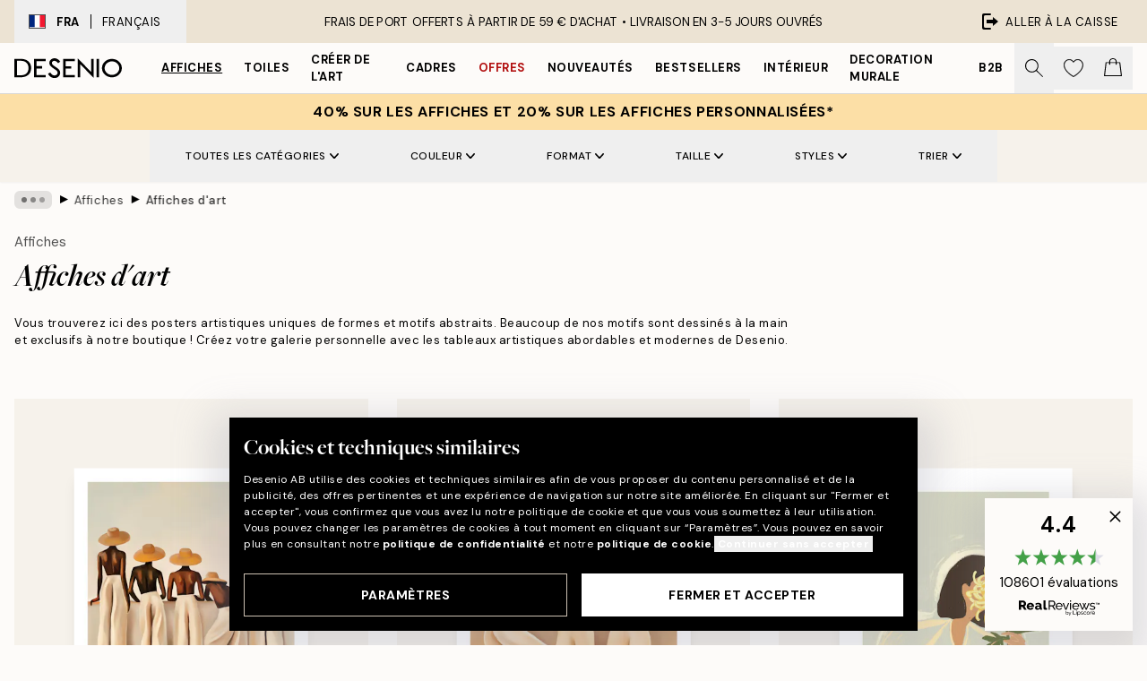

--- FILE ---
content_type: text/html; charset=utf-8
request_url: https://desenio.fr/affiches/art-et-illustration/
body_size: 61219
content:
<!DOCTYPE html><html dir="ltr" lang="fr"><head><title>Art Abordable | Affiches d&#x27;art en ligne | Desenio.fr</title><meta name="description" content="L&#x27;art pour tous et toutes ! Habillez vos murs avec de l&#x27;art de qualité et à petit prix. Achetez des posters d&#x27;art et des tableaux modernes sur Desenio.fr"/><meta charSet="utf-8"/><meta name="viewport" content="initial-scale=1.0, width=device-width"/><link rel="canonical" href="https://desenio.fr/affiches/art-et-illustration/"/><link rel="alternate" hrefLang="en-gb" href="https://desenio.co.uk/posters-prints/art-prints/"/><link rel="alternate" hrefLang="da-dk" href="https://desenio.dk/plakater-og-posters/plakater-kunsttryk/"/><link rel="alternate" hrefLang="de-de" href="https://desenio.de/poster/kunstdrucken/"/><link rel="alternate" hrefLang="de-at" href="https://desenio.at/poster/kunstdrucken/"/><link rel="alternate" hrefLang="sv-se" href="https://desenio.se/posters/konststilar/"/><link rel="alternate" hrefLang="it-it" href="https://desenio.it/poster/arte-poster/"/><link rel="alternate" hrefLang="fi-fi" href="https://desenio.fi/julisteet-ja-printit/taide/"/><link rel="alternate" hrefLang="fr-fr" href="https://desenio.fr/affiches/art-et-illustration/"/><link rel="alternate" hrefLang="nl-nl" href="https://desenio.nl/posters/kunst-posters/"/><link rel="alternate" hrefLang="no-no" href="https://desenio.no/posters-og-plakater/kunsttrykk/"/><link rel="alternate" hrefLang="en-ie" href="https://desenio.ie/posters-prints/art-prints/"/><link rel="alternate" hrefLang="pl-pl" href="https://desenio.pl/plakaty/sztuka/"/><link rel="alternate" hrefLang="en-hu" href="https://desenio.eu/prints/art-prints/"/><link rel="alternate" hrefLang="es-es" href="https://desenio.es/posters/arte/"/><link rel="alternate" hrefLang="en-us" href="https://desenio.com/posters-prints/art-prints/"/><link rel="alternate" hrefLang="en-ca" href="https://desenio.ca/posters-prints/art-prints/"/><link rel="alternate" hrefLang="en-jp" href="https://desenio.jp/posters-prints/art-prints/"/><link rel="alternate" hrefLang="ko-kr" href="https://desenio.kr/posters-prints/art-prints/"/><link rel="alternate" hrefLang="en-au" href="https://desenio.com.au/posters-prints/art-prints/"/><link rel="alternate" hrefLang="cs-cz" href="https://desenio.cz/plakaty/umelecke-motivy/"/><link rel="alternate" hrefLang="el-gr" href="https://desenio.gr/poster/techni/"/><link rel="alternate" hrefLang="pt-pt" href="https://desenio.pt/posters/arte/"/><link rel="alternate" hrefLang="sk-sk" href="https://desenio.sk/plagaty/umelecke-motivy/"/><link rel="alternate" hrefLang="de-ch" href="https://desenio.ch/de-ch/poster/kunstdrucken/"/><link rel="alternate" hrefLang="fr-ch" href="https://desenio.ch/fr-ch/affiches/art-et-illustration/"/><link rel="alternate" hrefLang="it-ch" href="https://desenio.ch/it-ch/poster/arte-poster/"/><link rel="alternate" hrefLang="de-be" href="https://desenio.be/de-be/poster/kunstdrucken/"/><link rel="alternate" hrefLang="nl-be" href="https://desenio.be/nl-be/posters/kunst-posters/"/><link rel="alternate" hrefLang="fr-be" href="https://desenio.be/fr-be/affiches/art-et-illustration/"/><link rel="alternate" hrefLang="es-us" href="https://desenio.com/es-us/posters/arte/"/><link rel="alternate" hrefLang="fr-ca" href="https://desenio.ca/fr-ca/affiches/art-et-illustration/"/><link rel="alternate" hrefLang="x-default" href="https://desenio.com/posters-prints/art-prints/"/><meta property="og:description" content="L&#x27;art pour tous et toutes ! Habillez vos murs avec de l&#x27;art de qualité et à petit prix. Achetez des posters d&#x27;art et des tableaux modernes sur Desenio.fr"/><meta property="og:url" content="https://desenio.fr/affiches/art-et-illustration/"/><meta property="og:site_name" content="Desenio"/><link rel="preload" href="/_next/static/media/logo.9c4c515a.svg" as="image" fetchpriority="high"/><link rel="preload" href="/_next/static/media/search.6ab51709.svg" as="image" fetchpriority="high"/><link rel="preload" href="/_next/static/media/bag-outline.2ac31710.svg" as="image" fetchpriority="high"/><link rel="preload" as="image" imageSrcSet="https://media.desenio.com/site_images/685df11fe70d4f9d69c2537f_870105701_pre0556-8.jpg?auto=compress%2Cformat&amp;fit=max&amp;w=256 256w, https://media.desenio.com/site_images/685df11fe70d4f9d69c2537f_870105701_pre0556-8.jpg?auto=compress%2Cformat&amp;fit=max&amp;w=384 384w, https://media.desenio.com/site_images/685df11fe70d4f9d69c2537f_870105701_pre0556-8.jpg?auto=compress%2Cformat&amp;fit=max&amp;w=640 640w, https://media.desenio.com/site_images/685df11fe70d4f9d69c2537f_870105701_pre0556-8.jpg?auto=compress%2Cformat&amp;fit=max&amp;w=750 750w, https://media.desenio.com/site_images/685df11fe70d4f9d69c2537f_870105701_pre0556-8.jpg?auto=compress%2Cformat&amp;fit=max&amp;w=828 828w, https://media.desenio.com/site_images/685df11fe70d4f9d69c2537f_870105701_pre0556-8.jpg?auto=compress%2Cformat&amp;fit=max&amp;w=1080 1080w, https://media.desenio.com/site_images/685df11fe70d4f9d69c2537f_870105701_pre0556-8.jpg?auto=compress%2Cformat&amp;fit=max&amp;w=1200 1200w, https://media.desenio.com/site_images/685df11fe70d4f9d69c2537f_870105701_pre0556-8.jpg?auto=compress%2Cformat&amp;fit=max&amp;w=1920 1920w, https://media.desenio.com/site_images/685df11fe70d4f9d69c2537f_870105701_pre0556-8.jpg?auto=compress%2Cformat&amp;fit=max&amp;w=2048 2048w, https://media.desenio.com/site_images/685df11fe70d4f9d69c2537f_870105701_pre0556-8.jpg?auto=compress%2Cformat&amp;fit=max&amp;w=3840 3840w" imageSizes="25vw" fetchpriority="high"/><link rel="preload" as="image" imageSrcSet="https://media.desenio.com/site_images/685df125f50974a7ecb4af47_742502416_pre0557-8.jpg?auto=compress%2Cformat&amp;fit=max&amp;w=256 256w, https://media.desenio.com/site_images/685df125f50974a7ecb4af47_742502416_pre0557-8.jpg?auto=compress%2Cformat&amp;fit=max&amp;w=384 384w, https://media.desenio.com/site_images/685df125f50974a7ecb4af47_742502416_pre0557-8.jpg?auto=compress%2Cformat&amp;fit=max&amp;w=640 640w, https://media.desenio.com/site_images/685df125f50974a7ecb4af47_742502416_pre0557-8.jpg?auto=compress%2Cformat&amp;fit=max&amp;w=750 750w, https://media.desenio.com/site_images/685df125f50974a7ecb4af47_742502416_pre0557-8.jpg?auto=compress%2Cformat&amp;fit=max&amp;w=828 828w, https://media.desenio.com/site_images/685df125f50974a7ecb4af47_742502416_pre0557-8.jpg?auto=compress%2Cformat&amp;fit=max&amp;w=1080 1080w, https://media.desenio.com/site_images/685df125f50974a7ecb4af47_742502416_pre0557-8.jpg?auto=compress%2Cformat&amp;fit=max&amp;w=1200 1200w, https://media.desenio.com/site_images/685df125f50974a7ecb4af47_742502416_pre0557-8.jpg?auto=compress%2Cformat&amp;fit=max&amp;w=1920 1920w, https://media.desenio.com/site_images/685df125f50974a7ecb4af47_742502416_pre0557-8.jpg?auto=compress%2Cformat&amp;fit=max&amp;w=2048 2048w, https://media.desenio.com/site_images/685df125f50974a7ecb4af47_742502416_pre0557-8.jpg?auto=compress%2Cformat&amp;fit=max&amp;w=3840 3840w" imageSizes="25vw" fetchpriority="high"/><link rel="preload" as="image" imageSrcSet="https://media.desenio.com/site_images/685c76a98b7ca77dcb8aad13_457807737_17222-8.jpg?auto=compress%2Cformat&amp;fit=max&amp;w=256 256w, https://media.desenio.com/site_images/685c76a98b7ca77dcb8aad13_457807737_17222-8.jpg?auto=compress%2Cformat&amp;fit=max&amp;w=384 384w, https://media.desenio.com/site_images/685c76a98b7ca77dcb8aad13_457807737_17222-8.jpg?auto=compress%2Cformat&amp;fit=max&amp;w=640 640w, https://media.desenio.com/site_images/685c76a98b7ca77dcb8aad13_457807737_17222-8.jpg?auto=compress%2Cformat&amp;fit=max&amp;w=750 750w, https://media.desenio.com/site_images/685c76a98b7ca77dcb8aad13_457807737_17222-8.jpg?auto=compress%2Cformat&amp;fit=max&amp;w=828 828w, https://media.desenio.com/site_images/685c76a98b7ca77dcb8aad13_457807737_17222-8.jpg?auto=compress%2Cformat&amp;fit=max&amp;w=1080 1080w, https://media.desenio.com/site_images/685c76a98b7ca77dcb8aad13_457807737_17222-8.jpg?auto=compress%2Cformat&amp;fit=max&amp;w=1200 1200w, https://media.desenio.com/site_images/685c76a98b7ca77dcb8aad13_457807737_17222-8.jpg?auto=compress%2Cformat&amp;fit=max&amp;w=1920 1920w, https://media.desenio.com/site_images/685c76a98b7ca77dcb8aad13_457807737_17222-8.jpg?auto=compress%2Cformat&amp;fit=max&amp;w=2048 2048w, https://media.desenio.com/site_images/685c76a98b7ca77dcb8aad13_457807737_17222-8.jpg?auto=compress%2Cformat&amp;fit=max&amp;w=3840 3840w" imageSizes="25vw" fetchpriority="high"/><link rel="preload" as="image" imageSrcSet="https://media.desenio.com/site_images/685c8bca67fd6077b6f2ad34_640037680_17613-8.jpg?auto=compress%2Cformat&amp;fit=max&amp;w=256 256w, https://media.desenio.com/site_images/685c8bca67fd6077b6f2ad34_640037680_17613-8.jpg?auto=compress%2Cformat&amp;fit=max&amp;w=384 384w, https://media.desenio.com/site_images/685c8bca67fd6077b6f2ad34_640037680_17613-8.jpg?auto=compress%2Cformat&amp;fit=max&amp;w=640 640w, https://media.desenio.com/site_images/685c8bca67fd6077b6f2ad34_640037680_17613-8.jpg?auto=compress%2Cformat&amp;fit=max&amp;w=750 750w, https://media.desenio.com/site_images/685c8bca67fd6077b6f2ad34_640037680_17613-8.jpg?auto=compress%2Cformat&amp;fit=max&amp;w=828 828w, https://media.desenio.com/site_images/685c8bca67fd6077b6f2ad34_640037680_17613-8.jpg?auto=compress%2Cformat&amp;fit=max&amp;w=1080 1080w, https://media.desenio.com/site_images/685c8bca67fd6077b6f2ad34_640037680_17613-8.jpg?auto=compress%2Cformat&amp;fit=max&amp;w=1200 1200w, https://media.desenio.com/site_images/685c8bca67fd6077b6f2ad34_640037680_17613-8.jpg?auto=compress%2Cformat&amp;fit=max&amp;w=1920 1920w, https://media.desenio.com/site_images/685c8bca67fd6077b6f2ad34_640037680_17613-8.jpg?auto=compress%2Cformat&amp;fit=max&amp;w=2048 2048w, https://media.desenio.com/site_images/685c8bca67fd6077b6f2ad34_640037680_17613-8.jpg?auto=compress%2Cformat&amp;fit=max&amp;w=3840 3840w" imageSizes="25vw" fetchpriority="high"/><link rel="preload" as="image" imageSrcSet="https://media.desenio.com/site_images/68e3cf1d802c38b3b4ce7711_1365691813_18326-8.jpg?auto=compress%2Cformat&amp;fit=max&amp;w=256 256w, https://media.desenio.com/site_images/68e3cf1d802c38b3b4ce7711_1365691813_18326-8.jpg?auto=compress%2Cformat&amp;fit=max&amp;w=384 384w, https://media.desenio.com/site_images/68e3cf1d802c38b3b4ce7711_1365691813_18326-8.jpg?auto=compress%2Cformat&amp;fit=max&amp;w=640 640w, https://media.desenio.com/site_images/68e3cf1d802c38b3b4ce7711_1365691813_18326-8.jpg?auto=compress%2Cformat&amp;fit=max&amp;w=750 750w, https://media.desenio.com/site_images/68e3cf1d802c38b3b4ce7711_1365691813_18326-8.jpg?auto=compress%2Cformat&amp;fit=max&amp;w=828 828w, https://media.desenio.com/site_images/68e3cf1d802c38b3b4ce7711_1365691813_18326-8.jpg?auto=compress%2Cformat&amp;fit=max&amp;w=1080 1080w, https://media.desenio.com/site_images/68e3cf1d802c38b3b4ce7711_1365691813_18326-8.jpg?auto=compress%2Cformat&amp;fit=max&amp;w=1200 1200w, https://media.desenio.com/site_images/68e3cf1d802c38b3b4ce7711_1365691813_18326-8.jpg?auto=compress%2Cformat&amp;fit=max&amp;w=1920 1920w, https://media.desenio.com/site_images/68e3cf1d802c38b3b4ce7711_1365691813_18326-8.jpg?auto=compress%2Cformat&amp;fit=max&amp;w=2048 2048w, https://media.desenio.com/site_images/68e3cf1d802c38b3b4ce7711_1365691813_18326-8.jpg?auto=compress%2Cformat&amp;fit=max&amp;w=3840 3840w" imageSizes="25vw" fetchpriority="high"/><link rel="preload" as="image" imageSrcSet="https://media.desenio.com/site_images/685d85fc97bfddc5cb9dab30_1953919732_18705-8.jpg?auto=compress%2Cformat&amp;fit=max&amp;w=256 256w, https://media.desenio.com/site_images/685d85fc97bfddc5cb9dab30_1953919732_18705-8.jpg?auto=compress%2Cformat&amp;fit=max&amp;w=384 384w, https://media.desenio.com/site_images/685d85fc97bfddc5cb9dab30_1953919732_18705-8.jpg?auto=compress%2Cformat&amp;fit=max&amp;w=640 640w, https://media.desenio.com/site_images/685d85fc97bfddc5cb9dab30_1953919732_18705-8.jpg?auto=compress%2Cformat&amp;fit=max&amp;w=750 750w, https://media.desenio.com/site_images/685d85fc97bfddc5cb9dab30_1953919732_18705-8.jpg?auto=compress%2Cformat&amp;fit=max&amp;w=828 828w, https://media.desenio.com/site_images/685d85fc97bfddc5cb9dab30_1953919732_18705-8.jpg?auto=compress%2Cformat&amp;fit=max&amp;w=1080 1080w, https://media.desenio.com/site_images/685d85fc97bfddc5cb9dab30_1953919732_18705-8.jpg?auto=compress%2Cformat&amp;fit=max&amp;w=1200 1200w, https://media.desenio.com/site_images/685d85fc97bfddc5cb9dab30_1953919732_18705-8.jpg?auto=compress%2Cformat&amp;fit=max&amp;w=1920 1920w, https://media.desenio.com/site_images/685d85fc97bfddc5cb9dab30_1953919732_18705-8.jpg?auto=compress%2Cformat&amp;fit=max&amp;w=2048 2048w, https://media.desenio.com/site_images/685d85fc97bfddc5cb9dab30_1953919732_18705-8.jpg?auto=compress%2Cformat&amp;fit=max&amp;w=3840 3840w" imageSizes="25vw" fetchpriority="high"/><link rel="preload" href="/_next/static/media/heart-outline.390ce03b.svg" as="image" fetchpriority="high"/><meta name="next-head-count" content="50"/><link rel="shortcut icon" href="/favicon.ico" type="image/x-icon"/><link rel="mask-icon" href="/mask-icon.svg" color="black"/><link rel="apple-touch-icon" href="/touch-icon.png"/><meta name="theme-color" content="#eee" media="(prefers-color-scheme: light)"/><meta name="theme-color" content="#000" media="(prefers-color-scheme: dark)"/><meta name="theme-color" content="#eee"/><meta name="google-site-verification" content="tm1aePxP_phEeK3rv4cHIKDLtjIDHOmYlefbSBGKNB8"/><meta name="google" content="notranslate"/><link rel="preload" href="/_next/static/css/b768c04cb52b4791.css" as="style" crossorigin="anonymous"/><link rel="stylesheet" href="/_next/static/css/b768c04cb52b4791.css" crossorigin="anonymous" data-n-g=""/><link rel="preload" href="/_next/static/css/833f48369b64c52b.css" as="style" crossorigin="anonymous"/><link rel="stylesheet" href="/_next/static/css/833f48369b64c52b.css" crossorigin="anonymous" data-n-p=""/><noscript data-n-css=""></noscript><script defer="" crossorigin="anonymous" nomodule="" src="/_next/static/chunks/polyfills-42372ed130431b0a.js"></script><script defer="" src="/_next/static/chunks/5667.e6491060d3eecd92.js" crossorigin="anonymous"></script><script defer="" src="/_next/static/chunks/3444.db631bea988ca4fb.js" crossorigin="anonymous"></script><script defer="" src="/_next/static/chunks/1899.7ef18428299d0338.js" crossorigin="anonymous"></script><script src="/_next/static/chunks/webpack-67309fde09cec357.js" defer="" crossorigin="anonymous"></script><script src="/_next/static/chunks/framework-2e93983b0e889e06.js" defer="" crossorigin="anonymous"></script><script src="/_next/static/chunks/main-b0a0f65d9ac069d8.js" defer="" crossorigin="anonymous"></script><script src="/_next/static/chunks/pages/_app-03e307577b6d9dc3.js" defer="" crossorigin="anonymous"></script><script src="/_next/static/chunks/6577-29b08a669c31dea3.js" defer="" crossorigin="anonymous"></script><script src="/_next/static/chunks/9111-627649a45d346422.js" defer="" crossorigin="anonymous"></script><script src="/_next/static/chunks/2120-333ae3a33f99d361.js" defer="" crossorigin="anonymous"></script><script src="/_next/static/chunks/9107-21fdf6642ae3c09a.js" defer="" crossorigin="anonymous"></script><script src="/_next/static/chunks/7765-450945d88fcffae4.js" defer="" crossorigin="anonymous"></script><script src="/_next/static/chunks/8447-2ca46da74901f3ff.js" defer="" crossorigin="anonymous"></script><script src="/_next/static/chunks/7377-f074c7c5edee190a.js" defer="" crossorigin="anonymous"></script><script src="/_next/static/chunks/3179-591aa4ece83ebb99.js" defer="" crossorigin="anonymous"></script><script src="/_next/static/chunks/pages/%5B...slug%5D-0bb2e2c81bfacf56.js" defer="" crossorigin="anonymous"></script><script src="/_next/static/5-lD4j2gfQBlTzGP-xdKF/_buildManifest.js" defer="" crossorigin="anonymous"></script><script src="/_next/static/5-lD4j2gfQBlTzGP-xdKF/_ssgManifest.js" defer="" crossorigin="anonymous"></script></head><body class="notranslate" lang="fr"><noscript><iframe title="Google Tag Manager" src="https://www.googletagmanager.com/ns.html?id=GTM-PMNSHMZ" height="0" width="0" style="display:none;visibility:hidden"></iframe></noscript><div id="__loading-indicator"></div><div id="__next"><script>history.scrollRestoration = "manual"</script><div id="app" data-project="DS" class="__variable_6e5d6a __variable_0d9ce4 font-body flex min-h-full flex-col"><a href="#main" class="visually-hidden">Skip to main content.</a><aside id="status" class="relative z-40 h-8 bg-brand-cream px-4 w-content:h-12 z-40"><noscript class="flex-center absolute left-0 top-0 z-max flex h-full w-full bg-urgent text-tiny font-medium text-white w-content:text-sm">Merci d'autoriser JavaScript pour commencer votre shopping!</noscript><div class="relative m-auto flex h-full max-w-header items-center justify-between"><button class="hidden h-full w-48 items-center py-1 w-content:flex"><div class="relative flex h-full items-center px-4 text-xs uppercase hover:bg-brand-ivory-900 hover:bg-opacity-10 ltr:-left-4 rtl:-right-4"><div class="relative me-3 flex border border-brand-900" style="min-height:15.4px;min-width:19px"><img alt="France flag icon" aria-hidden="true" loading="lazy" width="640" height="480" decoding="async" data-nimg="1" class="absolute h-full w-full object-cover" style="color:transparent" src="/_next/static/media/fr.9cb70285.svg"/></div><div class="flex h-4 items-center"><span class="font-bold" title="France">FRA</span><div role="separator" aria-orientation="vertical" class="mx-3 bg-black h-full" style="width:1px"></div>Français</div></div></button><span></span><div role="region" aria-label="Announcements" class="w-full h-full flex-1 relative"><ul class="flex w-full flex-center h-full"><li aria-posinset="1" aria-setsize="1" class="transition-opacity absolute w-full overflow-hidden flex flex-center opacity-100" style="transition-duration:500ms"><p class="truncate w-content:scale-90">FRAIS DE PORT OFFERTS À PARTIR DE 59 € D'ACHAT •    LIVRAISON EN 3-5 JOURS OUVRÉS</p></li></ul></div><a href="https://checkout.desenio.fr/checkout/" class="hidden h-full w-48 justify-end py-1 w-content:flex"><div class="relative flex items-center px-4 text-xs uppercase hover:bg-brand-ivory-900 hover:bg-opacity-10 ltr:-right-4 rtl:-left-4"><img alt="Checkout icon" aria-hidden="true" loading="lazy" width="18" height="18" decoding="async" data-nimg="1" class="rtl-mirror me-2" style="color:transparent" src="/_next/static/media/exit.97f80cf2.svg"/>Aller à la caisse</div></a></div></aside><header role="banner" class="sticky top-0 z-30 border-b border-brand-500/50 bg-brand-white px-2 w-content:px-4" aria-label="Main navigation"><nav class="m-auto flex h-14 max-w-header" role="navigation"><div class="flex flex-1 w-content:hidden"></div><div class="flex min-w-fit items-center justify-center w-content:me-8 w-content:justify-start"><a class="flex items-center transition-opacity duration-300 active:hover:opacity-60 active:hover:transition-none active:hover:delay-0 opacity-100 w-content:delay-600" href="https://desenio.fr/"><img alt="Desenio Logo" fetchpriority="high" width="581" height="116" decoding="async" data-nimg="1" style="color:transparent;height:22.8px;width:120px" src="/_next/static/media/logo.9c4c515a.svg"/></a></div><section id="synapse-popover-group-Rr7b6" aria-label="Site Navigation" class="hide-scrollbar hidden h-full overflow-x-scroll transition-opacity w-content:flex opacity-100 w-content:delay-600"><div class="menu-test-desktop-variant static border-b border-transparent hover:border-black"><a class="popover-button flex-center flex flex-center flex h-full w-full text-nowrap flex items-center justify-center h-full px-3 text-xs font-bold uppercase font-body underline" id="synapse-popover-R6r7b6-button" aria-expanded="false" href="https://desenio.fr/affiches/">Affiches</a></div><div class="menu-test-desktop-variant static border-b border-transparent hover:border-black"><a class="popover-button flex-center flex flex-center flex h-full w-full text-nowrap flex items-center justify-center h-full px-3 text-xs font-bold uppercase font-body" id="synapse-popover-Rar7b6-button" aria-expanded="false" href="https://desenio.fr/toiles/">Toiles</a></div><div class="menu-test-desktop-variant static border-b border-transparent hover:border-black"><a class="popover-button flex-center flex flex-center flex h-full w-full text-nowrap flex items-center justify-center h-full px-3 text-xs font-bold uppercase font-body" id="synapse-popover-Rer7b6-button" aria-expanded="false" href="https://desenio.fr/affiches/creer-de-lart/">Créer de l&#x27;Art</a></div><div class="menu-test-desktop-variant static border-b border-transparent hover:border-black"><a class="popover-button flex-center flex flex-center flex h-full w-full text-nowrap flex items-center justify-center h-full px-3 text-xs font-bold uppercase font-body" id="synapse-popover-Rir7b6-button" aria-expanded="false" href="https://desenio.fr/cadres-photo/">Cadres</a></div><div class="menu-test-desktop-variant static border-b border-transparent hover:border-black"><a class="popover-button flex-center flex flex-center flex h-full w-full text-nowrap flex items-center justify-center h-full px-3 text-xs font-bold uppercase font-body text-urgent" id="synapse-popover-Rmr7b6-button" aria-expanded="false" href="https://desenio.fr/promos/">Offres</a></div><div class="menu-test-desktop-variant static border-b border-transparent hover:border-black"><a class="popover-button flex-center flex flex-center flex h-full w-full text-nowrap flex items-center justify-center h-full px-3 text-xs font-bold uppercase font-body" id="synapse-popover-Rqr7b6-button" aria-expanded="false" href="https://desenio.fr/nouveautes/">Nouveautés</a></div><div class="menu-test-desktop-variant static border-b border-transparent hover:border-black"><a class="popover-button flex-center flex flex-center flex h-full w-full text-nowrap flex items-center justify-center h-full px-3 text-xs font-bold uppercase font-body" id="synapse-popover-Rur7b6-button" aria-expanded="false" href="https://desenio.fr/affiches/meilleures-ventes/">Bestsellers</a></div><div class="menu-test-desktop-variant static border-b border-transparent hover:border-black"><a class="popover-button flex-center flex flex-center flex h-full w-full text-nowrap flex items-center justify-center h-full px-3 text-xs font-bold uppercase font-body" id="synapse-popover-R12r7b6-button" aria-expanded="false" href="https://desenio.fr/interieur/">Intérieur</a></div><div class="menu-test-desktop-variant static border-b border-transparent hover:border-black"><a class="popover-button flex-center flex flex-center flex h-full w-full text-nowrap flex items-center justify-center h-full px-3 text-xs font-bold uppercase font-body" id="synapse-popover-R16r7b6-button" aria-expanded="false" href="https://desenio.fr/decoration-murale/">Decoration murale</a></div><div class="menu-test-desktop-variant static border-b border-transparent hover:border-black"><a class="popover-button flex-center flex flex-center flex h-full w-full text-nowrap flex items-center justify-center h-full px-3 text-xs font-bold uppercase font-body" id="synapse-popover-R1ar7b6-button" aria-expanded="false" href="https://desenio.fr/desenio-b2b/">B2B</a></div></section><div class="flex flex-1"><div class="ms-auto flex items-center transition-opacity duration-300 opacity-100 delay-600"><div class="relative flex h-full items-center"><button class="group hidden h-full w-11 items-center justify-center transition-opacity duration-300 w-content:flex opacity-100 w-content:delay-600" aria-label="Rechercher"><img alt="Search icon" aria-hidden="true" fetchpriority="high" width="20" height="20" decoding="async" data-nimg="1" class="duration-150 xl:group-hover:opacity-75" style="color:transparent" src="/_next/static/media/search.6ab51709.svg"/></button><div class="relative flex h-full items-center" id="synapse-icons-end-R1b7b6-shopping-menu-wrapper"><button class="flex items-center justify-center relative w-11 h-12 animate" tabindex="0" aria-expanded="false" aria-controls="shopping-menu-container__wishlist" aria-label="Show products in Wishlist"><img alt="Icon ends icon" aria-hidden="true" fetchpriority="high" width="144" height="132" decoding="async" data-nimg="1" style="color:transparent;width:22px;height:20px" src="/_next/static/media/heart-outline.390ce03b.svg"/></button><button class="flex items-center justify-center relative w-11 h-12" tabindex="0" aria-expanded="false" aria-controls="shopping-menu-container__cart" aria-label="Show products in Cart"><img alt="Empty cart icon" aria-hidden="true" fetchpriority="high" width="121" height="140" decoding="async" data-nimg="1" style="color:transparent;width:20px;height:20px;position:relative;top:-1px" src="/_next/static/media/bag-outline.2ac31710.svg"/></button></div></div></div></div></nav></header><div id="promotional-banner" class="sticky top-0 z-20" style="top:0px"><a href="https://desenio.fr/promotion/promos/"><aside aria-labelledby="synapse-promotional-banner-Rc7b6-title" class="flex flex-col flex-center py-2 px-4 z-20 text-center group" style="background:#fcdfa6;color:#000"><div class="max-w-header relative w-full"><div class="flex flex-col px-8"><span id="synapse-promotional-banner-Rc7b6-title" class="uppercase font-bold text-md">40% sur les affiches et 20% sur les affiches personnalisées*</span></div></div></aside></a></div><a href="https://desenio.fr/promotion/promos/"></a><span></span><main id="main" class="flex-1"><script type="application/ld+json">{
        "@context": "http://schema.org/",
        "@type": "CollectionPage",
        "name": "Art Abordable | Affiches d'art en ligne | Desenio.fr",
        "headline": "Affiches d'art",
        "description":
          "Notre cat&eacute;gorie Art comprend des  affiches  avec des imprim&eacute;s et des tableaux artistiques. Vous y trouverez aussi bien des motifs hauts en couleurs que des formes et des sujets abstraits. Nous avons des tableaux d&#39;&#39;art pour tous les styles et tous les go&ucirc;ts -que vous pr&eacute;f&eacute;riez un style classique et intemporel ou un design plus expressif et ludique.   Art sous toutes ses formes  Notre &eacute;quipe de designers est toujours &agrave; la pointe des tendances et cr&eacute;e r&eacute;guli&egrave;rement de nouveaux tableaux modernes et  affiches  artistiques afin de vous offrir les derni&egrave;res tendances en mati&egrave;re d&#39;&#39;art moderne et d&#39;&#39;art contemporain, depuis des illustr&eacute;s et des croquis minimalistes jusqu&rsquo;&agrave; des impressions graphiques aux couleurs fortes. L&rsquo;art sur les murs peut servir de fil rouge &agrave; votre d&eacute;co en cr&eacute;ant des contrastes attrayants avec le reste de la d&eacute;co, mais aussi pour lier ensemble le style et la couleur dans chaque pi&egrave;ce.  Astuce ! Utilisez la fonction de filtre sur la gauche pour trouver le style d&#39;&#39;art que vous aimez - vous pouvez choisir, par exemple, de l&#39;&#39;art graphique, des fleurs, des personnes ou filtrer selon une couleur pr&eacute;cise pour trouver exactement ce que vous cherchez.",
        "breadcrumb": {
          "@type": "BreadcrumbList",
          "itemListElement": [{"@type":"ListItem","item":{"@id":"https://desenio.fr/","name":"Desenio"},"position":1},{"@type":"ListItem","item":{"@id":"https://desenio.fr/affiches/","name":"Affiches"},"position":2},{"@type":"ListItem","item":{"@id":"https://desenio.fr/affiches/art-et-illustration/","name":"Affiches d'art"},"position":3}]
        },
        "url": "https://desenio.fr/affiches/art-et-illustration/",
        "potentialAction": {
          "@type": "SearchAction",
          "target": "https://desenio.fr/search/?query={term}",
          "query": "required",
          "query-input": "required name=term"
        },
        "mainEntity": {
          "@type": "ItemList",
          "url": "https://desenio.fr/affiches/art-et-illustration/",
          "numberOfItems": 1910,
          "itemListOrder": "https://schema.org/ItemListUnordered",
          "itemListElement": [{"@type":"ListItem","position":1,"item":{"@type":"Product","name":"Maxime Rokus - Spying No1 Affiche","description":"Maxime Rokus - Spying No1 Affiche","sku":"pre0556-1","image":"https://media.desenio.com/site_images/685df11fe70d4f9d69c2537f_870105701_pre0556-8.jpg","url":"https://desenio.fr/affiches/artistes-vedettes/maxime-rokus/maxime-rokus-spying-no1-affiche/","brand":{"@type":"Brand","name":"Desenio"}}},{"@type":"ListItem","position":2,"item":{"@type":"Product","name":"Maxime Rokus - Spying No2 Affiche","description":"Maxime Rokus - Spying No2 Affiche","sku":"pre0557-8","image":"https://media.desenio.com/site_images/685df125f50974a7ecb4af47_742502416_pre0557-8.jpg","url":"https://desenio.fr/affiches/artistes-vedettes/maxime-rokus/maxime-rokus-spying-no2-affiche/","brand":{"@type":"Brand","name":"Desenio"}}},{"@type":"ListItem","position":3,"item":{"@type":"Product","name":"Arty Guava - Lay Hoon - The Chrysanthemum Affiche","description":"Arty Guava - Lay Hoon - The Chrysanthemum Affiche","sku":"17222-1","image":"https://media.desenio.com/site_images/685c76a98b7ca77dcb8aad13_457807737_17222-8.jpg","url":"https://desenio.fr/affiches/artistes-vedettes/arty-guava-lay-hoon/arty-guava-lay-hoon-the-chrysanthemum-affiche/","brand":{"@type":"Brand","name":"Desenio"}}},{"@type":"ListItem","position":4,"item":{"@type":"Product","name":"La Poire - Green Coat Affiche","description":"La Poire - Green Coat Affiche","sku":"17613-8","image":"https://media.desenio.com/site_images/685c8bca67fd6077b6f2ad34_640037680_17613-8.jpg","url":"https://desenio.fr/affiches/artistes-vedettes/la-poire/la-poire-green-coat-affiche/","brand":{"@type":"Brand","name":"Desenio"}}},{"@type":"ListItem","position":5,"item":{"@type":"Product","name":"Botanica Verde Affiche","description":"Botanica Verde Affiche","sku":"18326-8","image":"https://media.desenio.com/site_images/68e3cf1d802c38b3b4ce7711_1365691813_18326-8.jpg","url":"https://desenio.fr/affiches/art-et-illustration/aquarelle/botanica-verde-affiche/","brand":{"@type":"Brand","name":"Desenio"}}},{"@type":"ListItem","position":6,"item":{"@type":"Product","name":"Olive Branches in Vase Affiche","description":"Olive Branches in Vase Affiche","sku":"18705-1","image":"https://media.desenio.com/site_images/685d85fc97bfddc5cb9dab30_1953919732_18705-8.jpg","url":"https://desenio.fr/affiches/affiches-cuisine/fruits-legumes/olive-branches-in-vase-affiche/","brand":{"@type":"Brand","name":"Desenio"}}},{"@type":"ListItem","position":7,"item":{"@type":"Product","name":"Mid-Century Mushroom Affiche","description":"Mid-Century Mushroom Affiche","sku":"19707-8","image":"https://media.desenio.com/site_images/685da9438b7ca77dcb8af14c_1586446360_19707-8.jpg","url":"https://desenio.fr/affiches/art-et-illustration/photographie-art/mid-century-mushroom-affiche/","brand":{"@type":"Brand","name":"Desenio"}}},{"@type":"ListItem","position":8,"item":{"@type":"Product","name":"Warming Sun Affiche","description":"Warming Sun Affiche","sku":"19556-8","image":"https://media.desenio.com/site_images/685da3308b7ca77dcb8af020_1717719314_19556-8.jpg","url":"https://desenio.fr/affiches/art-et-illustration/illustrations/warming-sun-affiche/","brand":{"@type":"Brand","name":"Desenio"}}},{"@type":"ListItem","position":9,"item":{"@type":"Product","name":"Abstract Lines No3 Affiche","description":"Abstract Lines No3 Affiche","sku":"17988-0","image":"https://media.desenio.com/site_images/696751f4050a48c7db5e8cff_740658125_17988-8.jpg","url":"https://desenio.fr/affiches/abstract-lines-no3-affiche/","brand":{"@type":"Brand","name":"Desenio"}}},{"@type":"ListItem","position":10,"item":{"@type":"Product","name":"Waves in Line Affiche","description":"Waves in Line Affiche","sku":"19233-0","image":"https://media.desenio.com/site_images/685d95f88b7ca77dcb8aec68_676554079_19233-8.jpg","url":"https://desenio.fr/affiches/art-et-illustration/dessin-au-trait-2/waves-in-line-affiche/","brand":{"@type":"Brand","name":"Desenio"}}},{"@type":"ListItem","position":11,"item":{"@type":"Product","name":"Monet - Bridge over a Pond of Water Lilies Affiche","description":"Monet - Bridge over a Pond of Water Lilies Affiche","sku":"15945-4","image":"https://media.desenio.com/site_images/685c3d91fc772173309908e9_1814870163_15945-8.jpg","url":"https://desenio.fr/affiches/peintres-celebres/affiches-de-monet/monet-bridge-over-a-pond-of-water-lilies-affiche/","brand":{"@type":"Brand","name":"Desenio"}}},{"@type":"ListItem","position":12,"item":{"@type":"Product","name":"La Botanique Art No2 Affiche","description":"La Botanique Art No2 Affiche","sku":"18158-1","image":"https://media.desenio.com/site_images/685d6f6d8fdef2fa155e04b3_213815800_18158-8.jpg","url":"https://desenio.fr/affiches/la-botanique-art-no2-affiche/","brand":{"@type":"Brand","name":"Desenio"}}},{"@type":"ListItem","position":13,"item":{"@type":"Product","name":"Winter Market Affiche","description":"Winter Market Affiche","sku":"18652-1","image":"https://media.desenio.com/site_images/685d83b067fd6077b6f2e45f_1797589702_18652-8.jpg","url":"https://desenio.fr/affiches/affiches-de-saison-et-de-fetes/winter-market-affiche/","brand":{"@type":"Brand","name":"Desenio"}}},{"@type":"ListItem","position":14,"item":{"@type":"Product","name":"Van Gogh - River Bank in Springtime Affiche","description":"Van Gogh - River Bank in Springtime Affiche","sku":"18167-1","image":"https://media.desenio.com/site_images/685d6ff28fdef2fa155e051f_507236513_18167-8.jpg","url":"https://desenio.fr/affiches/peintres-celebres/van-gogh/van-gogh-river-bank-in-springtime-affiche/","brand":{"@type":"Brand","name":"Desenio"}}},{"@type":"ListItem","position":15,"item":{"@type":"Product","name":"Van Gogh - Garden at Arles Affiche","description":"Van Gogh - Garden at Arles Affiche","sku":"18101-6","image":"https://media.desenio.com/site_images/685d6d469ba509224c94bdf1_1709395799_18101-8.jpg","url":"https://desenio.fr/affiches/peintres-celebres/van-gogh/van-gogh-garden-at-arles-affiche/","brand":{"@type":"Brand","name":"Desenio"}}},{"@type":"ListItem","position":16,"item":{"@type":"Product","name":"Taguchi Tomoki - Yatsuo No Tsubaki Green Affiche","description":"Taguchi Tomoki - Yatsuo No Tsubaki Green Affiche","sku":"18156-8","image":"https://media.desenio.com/site_images/685d6f4c8fdef2fa155e0484_805258010_18156-8.jpg","url":"https://desenio.fr/affiches/taguchi-tomoki-yatsuo-no-tsubaki-green-affiche/","brand":{"@type":"Brand","name":"Desenio"}}},{"@type":"ListItem","position":17,"item":{"@type":"Product","name":"Soul Awakened Affiche","description":"Soul Awakened Affiche","sku":"18476-4","image":"https://media.desenio.com/site_images/685d7dae8fdef2fa155e0812_164410816_18476-8.jpg","url":"https://desenio.fr/affiches/art-et-illustration/soul-awakened-affiche/","brand":{"@type":"Brand","name":"Desenio"}}},{"@type":"ListItem","position":18,"item":{"@type":"Product","name":"Vintage Doggo Affiche","description":"Vintage Doggo Affiche","sku":"19480-8","image":"https://media.desenio.com/site_images/685da25e8b7ca77dcb8af007_1722261869_19480-8.jpg","url":"https://desenio.fr/affiches/art-et-illustration/illustrations/vintage-doggo-affiche/","brand":{"@type":"Brand","name":"Desenio"}}},{"@type":"ListItem","position":19,"item":{"@type":"Product","name":"Dogue No2 Affiche","description":"Dogue No2 Affiche","sku":"20028-5","image":"https://media.desenio.com/site_images/690db4d0be96fb72d99578bd_1792830742_20028-8.jpg","url":"https://desenio.fr/affiches/insectes-animaux-affiches/dogue-no2-affiche/","brand":{"@type":"Brand","name":"Desenio"}}},{"@type":"ListItem","position":20,"item":{"@type":"Product","name":"Untamed Spots Affiche","description":"Untamed Spots Affiche","sku":"20003-8","image":"https://media.desenio.com/site_images/690db3e374735bd6524bd725_1873065933_20003-8.jpg","url":"https://desenio.fr/affiches/insectes-animaux-affiches/untamed-spots-affiche/","brand":{"@type":"Brand","name":"Desenio"}}},{"@type":"ListItem","position":21,"item":{"@type":"Product","name":"Rustic Botanicals Affiche","description":"Rustic Botanicals Affiche","sku":"19347-0","image":"https://media.desenio.com/site_images/685d9ae197bfddc5cb9db0d1_600684024_19347-8.jpg","url":"https://desenio.fr/affiches/art-et-illustration/peintures/rustic-botanicals-affiche/","brand":{"@type":"Brand","name":"Desenio"}}},{"@type":"ListItem","position":22,"item":{"@type":"Product","name":"Rustic Garden Portrait Affiche","description":"Rustic Garden Portrait Affiche","sku":"19418-0","image":"https://media.desenio.com/site_images/685d9d509ba509224c94ca34_1504874048_19418-8.jpg","url":"https://desenio.fr/affiches/art-et-illustration/peintures/rustic-garden-portrait-affiche/","brand":{"@type":"Brand","name":"Desenio"}}},{"@type":"ListItem","position":23,"item":{"@type":"Product","name":"Abstract Balance Affiche","description":"Abstract Balance Affiche","sku":"19454-0","image":"https://media.desenio.com/site_images/685d9e8067fd6077b6f2ebc4_188701916_19454-8.jpg","url":"https://desenio.fr/affiches/art-et-illustration/peintures/abstract-balance-affiche/","brand":{"@type":"Brand","name":"Desenio"}}},{"@type":"ListItem","position":24,"item":{"@type":"Product","name":"Aarhus Affiche","description":"Aarhus Affiche","sku":"18091-5","image":"https://media.desenio.com/site_images/685d6ce88fdef2fa155e03c1_1503027810_18091-8.jpg","url":"https://desenio.fr/affiches/aarhus-affiche/","brand":{"@type":"Brand","name":"Desenio"}}},{"@type":"ListItem","position":25,"item":{"@type":"Product","name":"Ekaterina Zagorska - Tennis Club Affiche","description":"Ekaterina Zagorska - Tennis Club Affiche","sku":"pre0634-1","image":"https://media.desenio.com/site_images/68e3c551d584c14f1fbc3c26_539855391_pre0634-8.jpg","url":"https://desenio.fr/affiches/artistes-vedettes/ekaterina-zagorska/ekaterina-zagorska-tennis-club-affiche/","brand":{"@type":"Brand","name":"Desenio"}}},{"@type":"ListItem","position":26,"item":{"@type":"Product","name":"Ekaterina Zagorska - Somewhere I Want to Be Affiche","description":"Ekaterina Zagorska - Somewhere I Want to Be Affiche","sku":"pre0566-8","image":"https://media.desenio.com/site_images/685df15cb02d55db5654c509_419680141_pre0566-8.jpg","url":"https://desenio.fr/affiches/artistes-vedettes/ekaterina-zagorska/ekaterina-zagorska-somewhere-i-want-to-be-affiche/","brand":{"@type":"Brand","name":"Desenio"}}},{"@type":"ListItem","position":27,"item":{"@type":"Product","name":"Sabina Fenn - Good Morning Dive Affiche","description":"Sabina Fenn - Good Morning Dive Affiche","sku":"PRE0271-8","image":"https://media.desenio.com/site_images/685dbb3655f01038f8f484e5_941858211_PRE0271-8.jpg","url":"https://desenio.fr/affiches/artistes-vedettes/sabina-fenn/sabina-fenn-good-morning-dive-affiche/","brand":{"@type":"Brand","name":"Desenio"}}},{"@type":"ListItem","position":28,"item":{"@type":"Product","name":"The Good News Café Affiche","description":"The Good News Café Affiche","sku":"19717-1","image":"https://media.desenio.com/site_images/685db0be67fd6077b6f2ef35_1860446470_19717-8.jpg","url":"https://desenio.fr/affiches/art-et-illustration/peintures/the-good-news-cafe-affiche/","brand":{"@type":"Brand","name":"Desenio"}}},{"@type":"ListItem","position":29,"item":{"@type":"Product","name":"Fruit for Thought Affiche","description":"Fruit for Thought Affiche","sku":"19744-6","image":"https://media.desenio.com/site_images/685db1c1caacebb10a60ce0b_1536793455_19744-8.jpg","url":"https://desenio.fr/affiches/art-et-illustration/fruit-for-thought-affiche/","brand":{"@type":"Brand","name":"Desenio"}}},{"@type":"ListItem","position":30,"item":{"@type":"Product","name":"Citrus and Drinks Affiche","description":"Citrus and Drinks Affiche","sku":"18434-6","image":"https://media.desenio.com/site_images/685d7c4f9ba509224c94c14e_1401732211_18434-8.jpg","url":"https://desenio.fr/affiches/art-et-illustration/peintures/citrus-and-drinks-affiche/","brand":{"@type":"Brand","name":"Desenio"}}},{"@type":"ListItem","position":31,"item":{"@type":"Product","name":"Shifting Sands No2 Affiche","description":"Shifting Sands No2 Affiche","sku":"19871-1","image":"https://media.desenio.com/site_images/68b5669b03803a702e224a2f_1146051200_19871-8.jpg","url":"https://desenio.fr/affiches/style-contemporain/shifting-sands-no2-affiche/","brand":{"@type":"Brand","name":"Desenio"}}},{"@type":"ListItem","position":32,"item":{"@type":"Product","name":"Shifting Sands No1 Affiche","description":"Shifting Sands No1 Affiche","sku":"19870-5","image":"https://media.desenio.com/site_images/68b5668a843f14e4943db54f_1098904507_19870-8.jpg","url":"https://desenio.fr/affiches/style-contemporain/shifting-sands-no1-affiche/","brand":{"@type":"Brand","name":"Desenio"}}},{"@type":"ListItem","position":33,"item":{"@type":"Product","name":"Green Botanical on Linen Affiche","description":"Green Botanical on Linen Affiche","sku":"18164-0","image":"https://media.desenio.com/site_images/685d6fc38fdef2fa155e0500_1024055493_18164-8.jpg","url":"https://desenio.fr/affiches/green-botanical-on-linen-affiche/","brand":{"@type":"Brand","name":"Desenio"}}},{"@type":"ListItem","position":34,"item":{"@type":"Product","name":"Stride Affiche","description":"Stride Affiche","sku":"19714-1","image":"https://media.desenio.com/site_images/685db0a155f01038f8f482ef_2099936140_19714-8.jpg","url":"https://desenio.fr/affiches/insectes-animaux-affiches/animaux-sauvages/stride-affiche/","brand":{"@type":"Brand","name":"Desenio"}}},{"@type":"ListItem","position":35,"item":{"@type":"Product","name":"Quiet Confidence Affiche","description":"Quiet Confidence Affiche","sku":"19724-5","image":"https://media.desenio.com/site_images/68887af2f893fc39de4885a8_292261012_19724-8.jpg","url":"https://desenio.fr/affiches/art-et-illustration/photographie-art/quiet-confidence-affiche/","brand":{"@type":"Brand","name":"Desenio"}}},{"@type":"ListItem","position":36,"item":{"@type":"Product","name":"The Journey Begins Affiche","description":"The Journey Begins Affiche","sku":"19575-1","image":"https://media.desenio.com/site_images/685da3de67fd6077b6f2ecae_350592186_19575-8.jpg","url":"https://desenio.fr/affiches/nature-affiches/mers-oceans/the-journey-begins-affiche/","brand":{"@type":"Brand","name":"Desenio"}}}]
        }
      }</script><aside class="sticky z-10 flex bg-brand-ivory-300 px-4 shadow-sm" style="top:-1px"><div class="mx-auto hidden h-full flex-col items-center md:flex lg:flex-row"><section id="synapse-popover-group-R399b6" aria-label="Category navigation and filter" class="z-20 flex flex-wrap"><div class="lg:relative"><button class="popover-button flex-center flex flex px-3 py-5 text-tiny font-medium uppercase lg:px-6 xl:px-10" id="synapse-popover-Rr99b6-button" aria-expanded="false">Toutes les catégories<img alt="Arrow down" loading="lazy" width="10" height="6" decoding="async" data-nimg="1" class="ms-1" style="color:transparent" src="/_next/static/media/arrow-down.92f2b5e4.svg"/></button></div><div class="lg:relative"><button class="popover-button flex-center flex flex px-3 py-5 text-tiny font-medium uppercase lg:px-6 xl:px-10" id="synapse-popover-R1b99b6-button" aria-expanded="false">Couleur <img alt="Arrow down" loading="lazy" width="10" height="6" decoding="async" data-nimg="1" class="ms-1" style="color:transparent" src="/_next/static/media/arrow-down.92f2b5e4.svg"/></button></div><div class="lg:relative"><button class="popover-button flex-center flex flex px-3 py-5 text-tiny font-medium uppercase lg:px-6 xl:px-10" id="synapse-popover-R1r99b6-button" aria-expanded="false">Format <img alt="Arrow down" loading="lazy" width="10" height="6" decoding="async" data-nimg="1" class="ms-1" style="color:transparent" src="/_next/static/media/arrow-down.92f2b5e4.svg"/></button></div><div class="lg:relative"><button class="popover-button flex-center flex flex px-3 py-5 text-tiny font-medium uppercase lg:px-6 xl:px-10" id="synapse-popover-R2b99b6-button" aria-expanded="false">Taille <img alt="Arrow down" loading="lazy" width="10" height="6" decoding="async" data-nimg="1" class="ms-1" style="color:transparent" src="/_next/static/media/arrow-down.92f2b5e4.svg"/></button></div><div class="lg:relative"><button class="popover-button flex-center flex flex px-3 py-5 text-tiny font-medium uppercase lg:px-6 xl:px-10" id="synapse-popover-R2r99b6-button" aria-expanded="false">Styles <img alt="Arrow down" loading="lazy" width="10" height="6" decoding="async" data-nimg="1" class="ms-1" style="color:transparent" src="/_next/static/media/arrow-down.92f2b5e4.svg"/></button></div><div class="lg:relative"><button class="popover-button flex-center flex flex px-3 py-5 text-tiny font-medium uppercase lg:px-6 xl:px-10" id="synapse-popover-R3b99b6-button" aria-expanded="false">Trier<img alt="Arrow down" loading="lazy" width="10" height="6" decoding="async" data-nimg="1" class="ms-1" style="color:transparent" src="/_next/static/media/arrow-down.92f2b5e4.svg"/></button></div></section></div></aside><div class="relative mx-auto flex"><span></span><div class="relative mx-auto w-full max-w-header"><nav id="breadcrumbs" class="hide-scrollbar mask-x-scroll flex w-full items-center overflow-x-auto px-4 mt-2 mb-6" aria-label="Breadcrumb" data-ph="breadcrumbs"><div class="sticky start-0 z-10 flex shrink-0 items-center transition-opacity duration-150 opacity-100 delay-150"><div role="presentation" class="flex-center flex h-5 px-2 bg-black/10 rounded-md me-2"><div class="rounded-full bg-black me-1 last:me-0" style="height:6px;width:6px;opacity:calc(0.5 - 0 * 0.1)"></div><div class="rounded-full bg-black me-1 last:me-0" style="height:6px;width:6px;opacity:calc(0.5 - 1 * 0.1)"></div><div class="rounded-full bg-black me-1 last:me-0" style="height:6px;width:6px;opacity:calc(0.5 - 2 * 0.1)"></div></div><div role="separator" aria-orientation="vertical" class="text-md rtl-mirror relative -top-px start-px font-bold">▸</div></div><ol class="flex flex-nowrap ps-1 ms-2" style="transform:translate3d(0px, 0px, 0px)"><li class="group mx-1 flex flex-nowrap transition-opacity duration-300 ltr:first:-ml-3 rtl:first:-mr-3 pointer-events-none opacity-0"><a class="me-2 flex items-center truncate whitespace-nowrap hover:underline group-last:me-0 text-black/80 text-xs" tabindex="0" style="max-width:15rem" href="https://desenio.fr/">Desenio</a><div role="separator" aria-orientation="vertical" class="text-md rtl-mirror relative -top-px start-px font-bold">▸</div></li><li class="group mx-1 flex flex-nowrap transition-opacity duration-300 ltr:first:-ml-3 rtl:first:-mr-3 opacity-100"><a class="me-2 flex items-center truncate whitespace-nowrap hover:underline group-last:me-0 text-black/80 text-xs" tabindex="0" style="max-width:15rem" href="https://desenio.fr/affiches/">Affiches</a><div role="separator" aria-orientation="vertical" class="text-md rtl-mirror relative -top-px start-px font-bold">▸</div></li><li class="group mx-1 flex flex-nowrap transition-opacity duration-300 ltr:first:-ml-3 rtl:first:-mr-3 opacity-100"><a class="me-2 flex items-center truncate whitespace-nowrap hover:underline group-last:me-0 pe-3 font-medium text-black/80 text-xs" aria-current="page" tabindex="0" style="max-width:15rem" href="https://desenio.fr/affiches/art-et-illustration/">Affiches d&#x27;art</a></li></ol></nav><div class="flex flex-col-reverse"><h1 class="h1 mb-4 px-4 !text-2xl !font-medium italic">Affiches d&#x27;art</h1><h2 class="px-4 text-brand-900">Affiches</h2></div><div class="relative mb-14"><div class="brand-defaults max-w-4xl px-4 text-xs"><div id="mainCategoryName"></div><div class="text">Vous trouverez ici des posters artistiques uniques de formes et motifs abstraits. Beaucoup de nos motifs sont dessin&eacute;s &agrave; la main et exclusifs &agrave; notre boutique !&nbsp;<span>Cr&eacute;ez votre galerie personnelle avec </span><span>les tableaux artistiques </span><span>abordable</span><span>s</span><span> et moderne</span><span>s</span><span> de Desenio</span>.</div></div></div><div></div><div class="translate-z-0 z-10 mx-auto flex transform flex-col items-center"><div class="bg-blur border-brand-500/33 sticky z-10 flex w-full border-b border-t bg-brand-white/75 md:hidden justify-between" style="top:0"><button class="w-full px-4 flex flex-center py-3 group border-0 disabled:opacity-50"><img alt="Category toolbar icon" aria-hidden="true" loading="lazy" width="1000" height="1000" decoding="async" data-nimg="1" class="rtl-mirror" style="color:transparent;height:17px;width:17px" src="/_next/static/media/categories.7022c1c2.svg"/><span class="ms-2 truncate hidden xs:inline">Toutes les catégories</span></button><div role="separator" aria-orientation="vertical" class="h-[45px] bg-brand-500 h-full" style="min-width:1px;width:1px"></div><button sorting="custom" class="w-full px-4 flex flex-center py-3 group border-0 disabled:opacity-50"><img alt="Category toolbar icon" aria-hidden="true" loading="lazy" width="1000" height="1000" decoding="async" data-nimg="1" style="color:transparent;height:17px;width:17px" src="/_next/static/media/filter.6193d202.svg"/><span class="ms-2 truncate hidden xs:inline">Filtrer et trier</span><span class="relative left-1 top-0 font-body"></span></button></div><span></span><section class="grid w-full grid-cols-2 gap-4 xs:gap-5 px-4 sm:gap-8 sm:grid-cols-3 mt-4 md:mt-0" id="synapse-product-list-R2p5p9b6" role="feed" aria-live="polite" aria-atomic="false" aria-relevant="all" aria-busy="false" aria-label="Affiches d&#x27;art"><article id="synapse-product-card-Rqp5p9b6" aria-setsize="6" aria-posinset="1" aria-labelledby="synapse-product-card-Rqp5p9b6-title" aria-describedby="synapse-product-card-Rqp5p9b6-price" class="w-full"><a class="block pinterest-enabled mb-3 lg:mb-6 pinterest-enabled" href="https://desenio.fr/p/affiches/artistes-vedettes/maxime-rokus/maxime-rokus-spying-no1-affiche/"><div class="relative overflow-hidden"><div class="group relative h-0 w-full bg-brand-ivory-300" style="padding-bottom:132%"><div class="absolute w-full transition-opacity transform-center px-[20%] sm:px-[17%] opacity-100"><img alt="Affiche dun groupe de cinq femmes noires aux chapeaux de paille et pantalons clairs, dos tourné." fetchpriority="high" width="154" height="215.6" decoding="async" data-nimg="1" class="h-full w-full shadow-md md:shadow-lg" style="color:transparent;max-width:100%;background-size:cover;background-position:50% 50%;background-repeat:no-repeat;background-image:url(&quot;data:image/svg+xml;charset=utf-8,%3Csvg xmlns=&#x27;http://www.w3.org/2000/svg&#x27; viewBox=&#x27;0 0 154 215.6&#x27;%3E%3Cfilter id=&#x27;b&#x27; color-interpolation-filters=&#x27;sRGB&#x27;%3E%3CfeGaussianBlur stdDeviation=&#x27;20&#x27;/%3E%3CfeColorMatrix values=&#x27;1 0 0 0 0 0 1 0 0 0 0 0 1 0 0 0 0 0 100 -1&#x27; result=&#x27;s&#x27;/%3E%3CfeFlood x=&#x27;0&#x27; y=&#x27;0&#x27; width=&#x27;100%25&#x27; height=&#x27;100%25&#x27;/%3E%3CfeComposite operator=&#x27;out&#x27; in=&#x27;s&#x27;/%3E%3CfeComposite in2=&#x27;SourceGraphic&#x27;/%3E%3CfeGaussianBlur stdDeviation=&#x27;20&#x27;/%3E%3C/filter%3E%3Cimage width=&#x27;100%25&#x27; height=&#x27;100%25&#x27; x=&#x27;0&#x27; y=&#x27;0&#x27; preserveAspectRatio=&#x27;none&#x27; style=&#x27;filter: url(%23b);&#x27; href=&#x27;[data-uri]&#x27;/%3E%3C/svg%3E&quot;)" sizes="25vw" srcSet="https://media.desenio.com/site_images/685df11fe70d4f9d69c2537f_870105701_pre0556-8.jpg?auto=compress%2Cformat&amp;fit=max&amp;w=256 256w, https://media.desenio.com/site_images/685df11fe70d4f9d69c2537f_870105701_pre0556-8.jpg?auto=compress%2Cformat&amp;fit=max&amp;w=384 384w, https://media.desenio.com/site_images/685df11fe70d4f9d69c2537f_870105701_pre0556-8.jpg?auto=compress%2Cformat&amp;fit=max&amp;w=640 640w, https://media.desenio.com/site_images/685df11fe70d4f9d69c2537f_870105701_pre0556-8.jpg?auto=compress%2Cformat&amp;fit=max&amp;w=750 750w, https://media.desenio.com/site_images/685df11fe70d4f9d69c2537f_870105701_pre0556-8.jpg?auto=compress%2Cformat&amp;fit=max&amp;w=828 828w, https://media.desenio.com/site_images/685df11fe70d4f9d69c2537f_870105701_pre0556-8.jpg?auto=compress%2Cformat&amp;fit=max&amp;w=1080 1080w, https://media.desenio.com/site_images/685df11fe70d4f9d69c2537f_870105701_pre0556-8.jpg?auto=compress%2Cformat&amp;fit=max&amp;w=1200 1200w, https://media.desenio.com/site_images/685df11fe70d4f9d69c2537f_870105701_pre0556-8.jpg?auto=compress%2Cformat&amp;fit=max&amp;w=1920 1920w, https://media.desenio.com/site_images/685df11fe70d4f9d69c2537f_870105701_pre0556-8.jpg?auto=compress%2Cformat&amp;fit=max&amp;w=2048 2048w, https://media.desenio.com/site_images/685df11fe70d4f9d69c2537f_870105701_pre0556-8.jpg?auto=compress%2Cformat&amp;fit=max&amp;w=3840 3840w" src="https://media.desenio.com/site_images/685df11fe70d4f9d69c2537f_870105701_pre0556-8.jpg?auto=compress%2Cformat&amp;fit=max&amp;w=3840"/></div></div><button aria-label="Remove this product from wishlist" class="absolute p-3 md:p-4 end-0 bottom-0 scale-100 transition duration-300 active:scale-90 active:duration-0" style="min-height:20px;min-width:20px"><img alt="Heart icon" aria-hidden="true" fetchpriority="high" width="22" height="20" decoding="async" data-nimg="1" style="color:transparent;width:22px;height:20px" src="/_next/static/media/heart-outline.390ce03b.svg"/></button></div><span class="mt-2 block truncate text-tiny uppercase text-brand-900">ARTISTES VEDETTES<!-- --> </span><div class="relative flex h-full flex-1 items-start"><section class="flex h-full flex-1 flex-col overflow-hidden"><p id="synapse-product-card-Rqp5p9b6-title" class="truncate font-display text-md font-medium lg:text-lg">Maxime Rokus - Spying No1 Affiche</p><span id="synapse-product-card-Rqp5p9b6-price" class="mb-1 font-medium lg:text-md text-sm whitespace-nowrap"><span aria-label="Price: From 21,95 €">À partir de 21,95 €</span></span></section></div></a></article><article id="synapse-product-card-R1ap5p9b6" aria-setsize="6" aria-posinset="2" aria-labelledby="synapse-product-card-R1ap5p9b6-title" aria-describedby="synapse-product-card-R1ap5p9b6-price" class="w-full"><a class="block pinterest-enabled mb-3 lg:mb-6 pinterest-enabled" href="https://desenio.fr/p/affiches/artistes-vedettes/maxime-rokus/maxime-rokus-spying-no2-affiche/"><div class="relative overflow-hidden"><div class="group relative h-0 w-full bg-brand-ivory-300" style="padding-bottom:132%"><div class="absolute w-full transition-opacity transform-center px-[20%] sm:px-[17%] opacity-100"><img alt="Affiche de trois femmes noires avec des chapeaux de paille, vêtues de pantalons clairs, accoudées à un mur." fetchpriority="high" width="154" height="215.6" decoding="async" data-nimg="1" class="h-full w-full shadow-md md:shadow-lg" style="color:transparent;max-width:100%;background-size:cover;background-position:50% 50%;background-repeat:no-repeat;background-image:url(&quot;data:image/svg+xml;charset=utf-8,%3Csvg xmlns=&#x27;http://www.w3.org/2000/svg&#x27; viewBox=&#x27;0 0 154 215.6&#x27;%3E%3Cfilter id=&#x27;b&#x27; color-interpolation-filters=&#x27;sRGB&#x27;%3E%3CfeGaussianBlur stdDeviation=&#x27;20&#x27;/%3E%3CfeColorMatrix values=&#x27;1 0 0 0 0 0 1 0 0 0 0 0 1 0 0 0 0 0 100 -1&#x27; result=&#x27;s&#x27;/%3E%3CfeFlood x=&#x27;0&#x27; y=&#x27;0&#x27; width=&#x27;100%25&#x27; height=&#x27;100%25&#x27;/%3E%3CfeComposite operator=&#x27;out&#x27; in=&#x27;s&#x27;/%3E%3CfeComposite in2=&#x27;SourceGraphic&#x27;/%3E%3CfeGaussianBlur stdDeviation=&#x27;20&#x27;/%3E%3C/filter%3E%3Cimage width=&#x27;100%25&#x27; height=&#x27;100%25&#x27; x=&#x27;0&#x27; y=&#x27;0&#x27; preserveAspectRatio=&#x27;none&#x27; style=&#x27;filter: url(%23b);&#x27; href=&#x27;[data-uri]&#x27;/%3E%3C/svg%3E&quot;)" sizes="25vw" srcSet="https://media.desenio.com/site_images/685df125f50974a7ecb4af47_742502416_pre0557-8.jpg?auto=compress%2Cformat&amp;fit=max&amp;w=256 256w, https://media.desenio.com/site_images/685df125f50974a7ecb4af47_742502416_pre0557-8.jpg?auto=compress%2Cformat&amp;fit=max&amp;w=384 384w, https://media.desenio.com/site_images/685df125f50974a7ecb4af47_742502416_pre0557-8.jpg?auto=compress%2Cformat&amp;fit=max&amp;w=640 640w, https://media.desenio.com/site_images/685df125f50974a7ecb4af47_742502416_pre0557-8.jpg?auto=compress%2Cformat&amp;fit=max&amp;w=750 750w, https://media.desenio.com/site_images/685df125f50974a7ecb4af47_742502416_pre0557-8.jpg?auto=compress%2Cformat&amp;fit=max&amp;w=828 828w, https://media.desenio.com/site_images/685df125f50974a7ecb4af47_742502416_pre0557-8.jpg?auto=compress%2Cformat&amp;fit=max&amp;w=1080 1080w, https://media.desenio.com/site_images/685df125f50974a7ecb4af47_742502416_pre0557-8.jpg?auto=compress%2Cformat&amp;fit=max&amp;w=1200 1200w, https://media.desenio.com/site_images/685df125f50974a7ecb4af47_742502416_pre0557-8.jpg?auto=compress%2Cformat&amp;fit=max&amp;w=1920 1920w, https://media.desenio.com/site_images/685df125f50974a7ecb4af47_742502416_pre0557-8.jpg?auto=compress%2Cformat&amp;fit=max&amp;w=2048 2048w, https://media.desenio.com/site_images/685df125f50974a7ecb4af47_742502416_pre0557-8.jpg?auto=compress%2Cformat&amp;fit=max&amp;w=3840 3840w" src="https://media.desenio.com/site_images/685df125f50974a7ecb4af47_742502416_pre0557-8.jpg?auto=compress%2Cformat&amp;fit=max&amp;w=3840"/></div></div><button aria-label="Remove this product from wishlist" class="absolute p-3 md:p-4 end-0 bottom-0 scale-100 transition duration-300 active:scale-90 active:duration-0" style="min-height:20px;min-width:20px"><img alt="Heart icon" aria-hidden="true" fetchpriority="high" width="22" height="20" decoding="async" data-nimg="1" style="color:transparent;width:22px;height:20px" src="/_next/static/media/heart-outline.390ce03b.svg"/></button></div><span class="mt-2 block truncate text-tiny uppercase text-brand-900">ARTISTES VEDETTES<!-- --> </span><div class="relative flex h-full flex-1 items-start"><section class="flex h-full flex-1 flex-col overflow-hidden"><p id="synapse-product-card-R1ap5p9b6-title" class="truncate font-display text-md font-medium lg:text-lg">Maxime Rokus - Spying No2 Affiche</p><span id="synapse-product-card-R1ap5p9b6-price" class="mb-1 font-medium lg:text-md text-sm whitespace-nowrap"><span aria-label="Price: From 21,95 €">À partir de 21,95 €</span></span></section></div></a></article><article id="synapse-product-card-R1qp5p9b6" aria-setsize="6" aria-posinset="3" aria-labelledby="synapse-product-card-R1qp5p9b6-title" aria-describedby="synapse-product-card-R1qp5p9b6-price" class="w-full"><a class="block pinterest-enabled mb-3 lg:mb-6 pinterest-enabled" href="https://desenio.fr/p/affiches/artistes-vedettes/arty-guava-lay-hoon/arty-guava-lay-hoon-the-chrysanthemum-affiche/"><div class="relative overflow-hidden"><div class="group relative h-0 w-full bg-brand-ivory-300" style="padding-bottom:132%"><div class="absolute w-full transition-opacity transform-center px-[20%] sm:px-[17%] opacity-100"><img alt="Affiche dune femme en chemise claire, les cheveux foncés, cachée derrière une fleur jaune stylisée, typographie abstraite." fetchpriority="high" width="154" height="215.6" decoding="async" data-nimg="1" class="h-full w-full shadow-md md:shadow-lg" style="color:transparent;max-width:100%;background-size:cover;background-position:50% 50%;background-repeat:no-repeat;background-image:url(&quot;data:image/svg+xml;charset=utf-8,%3Csvg xmlns=&#x27;http://www.w3.org/2000/svg&#x27; viewBox=&#x27;0 0 154 215.6&#x27;%3E%3Cfilter id=&#x27;b&#x27; color-interpolation-filters=&#x27;sRGB&#x27;%3E%3CfeGaussianBlur stdDeviation=&#x27;20&#x27;/%3E%3CfeColorMatrix values=&#x27;1 0 0 0 0 0 1 0 0 0 0 0 1 0 0 0 0 0 100 -1&#x27; result=&#x27;s&#x27;/%3E%3CfeFlood x=&#x27;0&#x27; y=&#x27;0&#x27; width=&#x27;100%25&#x27; height=&#x27;100%25&#x27;/%3E%3CfeComposite operator=&#x27;out&#x27; in=&#x27;s&#x27;/%3E%3CfeComposite in2=&#x27;SourceGraphic&#x27;/%3E%3CfeGaussianBlur stdDeviation=&#x27;20&#x27;/%3E%3C/filter%3E%3Cimage width=&#x27;100%25&#x27; height=&#x27;100%25&#x27; x=&#x27;0&#x27; y=&#x27;0&#x27; preserveAspectRatio=&#x27;none&#x27; style=&#x27;filter: url(%23b);&#x27; href=&#x27;[data-uri]&#x27;/%3E%3C/svg%3E&quot;)" sizes="25vw" srcSet="https://media.desenio.com/site_images/685c76a98b7ca77dcb8aad13_457807737_17222-8.jpg?auto=compress%2Cformat&amp;fit=max&amp;w=256 256w, https://media.desenio.com/site_images/685c76a98b7ca77dcb8aad13_457807737_17222-8.jpg?auto=compress%2Cformat&amp;fit=max&amp;w=384 384w, https://media.desenio.com/site_images/685c76a98b7ca77dcb8aad13_457807737_17222-8.jpg?auto=compress%2Cformat&amp;fit=max&amp;w=640 640w, https://media.desenio.com/site_images/685c76a98b7ca77dcb8aad13_457807737_17222-8.jpg?auto=compress%2Cformat&amp;fit=max&amp;w=750 750w, https://media.desenio.com/site_images/685c76a98b7ca77dcb8aad13_457807737_17222-8.jpg?auto=compress%2Cformat&amp;fit=max&amp;w=828 828w, https://media.desenio.com/site_images/685c76a98b7ca77dcb8aad13_457807737_17222-8.jpg?auto=compress%2Cformat&amp;fit=max&amp;w=1080 1080w, https://media.desenio.com/site_images/685c76a98b7ca77dcb8aad13_457807737_17222-8.jpg?auto=compress%2Cformat&amp;fit=max&amp;w=1200 1200w, https://media.desenio.com/site_images/685c76a98b7ca77dcb8aad13_457807737_17222-8.jpg?auto=compress%2Cformat&amp;fit=max&amp;w=1920 1920w, https://media.desenio.com/site_images/685c76a98b7ca77dcb8aad13_457807737_17222-8.jpg?auto=compress%2Cformat&amp;fit=max&amp;w=2048 2048w, https://media.desenio.com/site_images/685c76a98b7ca77dcb8aad13_457807737_17222-8.jpg?auto=compress%2Cformat&amp;fit=max&amp;w=3840 3840w" src="https://media.desenio.com/site_images/685c76a98b7ca77dcb8aad13_457807737_17222-8.jpg?auto=compress%2Cformat&amp;fit=max&amp;w=3840"/></div></div><button aria-label="Remove this product from wishlist" class="absolute p-3 md:p-4 end-0 bottom-0 scale-100 transition duration-300 active:scale-90 active:duration-0" style="min-height:20px;min-width:20px"><img alt="Heart icon" aria-hidden="true" fetchpriority="high" width="22" height="20" decoding="async" data-nimg="1" style="color:transparent;width:22px;height:20px" src="/_next/static/media/heart-outline.390ce03b.svg"/></button></div><span class="mt-2 block truncate text-tiny uppercase text-brand-900">ARTISTES VEDETTES<!-- --> </span><div class="relative flex h-full flex-1 items-start"><section class="flex h-full flex-1 flex-col overflow-hidden"><p id="synapse-product-card-R1qp5p9b6-title" class="truncate font-display text-md font-medium lg:text-lg">Arty Guava - Lay Hoon - The Chrysanthemum Affiche</p><span id="synapse-product-card-R1qp5p9b6-price" class="mb-1 font-medium lg:text-md text-sm whitespace-nowrap"><span aria-label="Price: From 13 €">À partir de 13 €</span></span></section></div></a></article><article id="synapse-product-card-R2ap5p9b6" aria-setsize="6" aria-posinset="4" aria-labelledby="synapse-product-card-R2ap5p9b6-title" aria-describedby="synapse-product-card-R2ap5p9b6-price" class="w-full"><a class="block pinterest-enabled mb-3 lg:mb-6 pinterest-enabled" href="https://desenio.fr/p/affiches/artistes-vedettes/la-poire/la-poire-green-coat-affiche/"><div class="relative overflow-hidden"><div class="group relative h-0 w-full bg-brand-ivory-300" style="padding-bottom:132%"><div class="absolute w-full transition-opacity transform-center px-[20%] sm:px-[17%] opacity-100"><img alt="Affiche La Poire représentant une femme en robe rayée verte, tenant une orange, avec un sac blanc à fleurs roses sur fond beige." fetchpriority="high" width="154" height="215.6" decoding="async" data-nimg="1" class="h-full w-full shadow-md md:shadow-lg" style="color:transparent;max-width:100%;background-size:cover;background-position:50% 50%;background-repeat:no-repeat;background-image:url(&quot;data:image/svg+xml;charset=utf-8,%3Csvg xmlns=&#x27;http://www.w3.org/2000/svg&#x27; viewBox=&#x27;0 0 154 215.6&#x27;%3E%3Cfilter id=&#x27;b&#x27; color-interpolation-filters=&#x27;sRGB&#x27;%3E%3CfeGaussianBlur stdDeviation=&#x27;20&#x27;/%3E%3CfeColorMatrix values=&#x27;1 0 0 0 0 0 1 0 0 0 0 0 1 0 0 0 0 0 100 -1&#x27; result=&#x27;s&#x27;/%3E%3CfeFlood x=&#x27;0&#x27; y=&#x27;0&#x27; width=&#x27;100%25&#x27; height=&#x27;100%25&#x27;/%3E%3CfeComposite operator=&#x27;out&#x27; in=&#x27;s&#x27;/%3E%3CfeComposite in2=&#x27;SourceGraphic&#x27;/%3E%3CfeGaussianBlur stdDeviation=&#x27;20&#x27;/%3E%3C/filter%3E%3Cimage width=&#x27;100%25&#x27; height=&#x27;100%25&#x27; x=&#x27;0&#x27; y=&#x27;0&#x27; preserveAspectRatio=&#x27;none&#x27; style=&#x27;filter: url(%23b);&#x27; href=&#x27;[data-uri]&#x27;/%3E%3C/svg%3E&quot;)" sizes="25vw" srcSet="https://media.desenio.com/site_images/685c8bca67fd6077b6f2ad34_640037680_17613-8.jpg?auto=compress%2Cformat&amp;fit=max&amp;w=256 256w, https://media.desenio.com/site_images/685c8bca67fd6077b6f2ad34_640037680_17613-8.jpg?auto=compress%2Cformat&amp;fit=max&amp;w=384 384w, https://media.desenio.com/site_images/685c8bca67fd6077b6f2ad34_640037680_17613-8.jpg?auto=compress%2Cformat&amp;fit=max&amp;w=640 640w, https://media.desenio.com/site_images/685c8bca67fd6077b6f2ad34_640037680_17613-8.jpg?auto=compress%2Cformat&amp;fit=max&amp;w=750 750w, https://media.desenio.com/site_images/685c8bca67fd6077b6f2ad34_640037680_17613-8.jpg?auto=compress%2Cformat&amp;fit=max&amp;w=828 828w, https://media.desenio.com/site_images/685c8bca67fd6077b6f2ad34_640037680_17613-8.jpg?auto=compress%2Cformat&amp;fit=max&amp;w=1080 1080w, https://media.desenio.com/site_images/685c8bca67fd6077b6f2ad34_640037680_17613-8.jpg?auto=compress%2Cformat&amp;fit=max&amp;w=1200 1200w, https://media.desenio.com/site_images/685c8bca67fd6077b6f2ad34_640037680_17613-8.jpg?auto=compress%2Cformat&amp;fit=max&amp;w=1920 1920w, https://media.desenio.com/site_images/685c8bca67fd6077b6f2ad34_640037680_17613-8.jpg?auto=compress%2Cformat&amp;fit=max&amp;w=2048 2048w, https://media.desenio.com/site_images/685c8bca67fd6077b6f2ad34_640037680_17613-8.jpg?auto=compress%2Cformat&amp;fit=max&amp;w=3840 3840w" src="https://media.desenio.com/site_images/685c8bca67fd6077b6f2ad34_640037680_17613-8.jpg?auto=compress%2Cformat&amp;fit=max&amp;w=3840"/></div></div><button aria-label="Remove this product from wishlist" class="absolute p-3 md:p-4 end-0 bottom-0 scale-100 transition duration-300 active:scale-90 active:duration-0" style="min-height:20px;min-width:20px"><img alt="Heart icon" aria-hidden="true" fetchpriority="high" width="22" height="20" decoding="async" data-nimg="1" style="color:transparent;width:22px;height:20px" src="/_next/static/media/heart-outline.390ce03b.svg"/></button></div><span class="mt-2 block truncate text-tiny uppercase text-brand-900">ARTISTES VEDETTES<!-- --> </span><div class="relative flex h-full flex-1 items-start"><section class="flex h-full flex-1 flex-col overflow-hidden"><p id="synapse-product-card-R2ap5p9b6-title" class="truncate font-display text-md font-medium lg:text-lg">La Poire - Green Coat Affiche</p><span id="synapse-product-card-R2ap5p9b6-price" class="mb-1 font-medium lg:text-md text-sm whitespace-nowrap"><span aria-label="Price: From 13 €">À partir de 13 €</span></span></section></div></a></article><article id="synapse-product-card-R2qp5p9b6" aria-setsize="6" aria-posinset="5" aria-labelledby="synapse-product-card-R2qp5p9b6-title" aria-describedby="synapse-product-card-R2qp5p9b6-price" class="w-full"><a class="block pinterest-enabled mb-3 lg:mb-6 pinterest-enabled" href="https://desenio.fr/p/affiches/art-et-illustration/aquarelle/botanica-verde-affiche/"><div class="relative overflow-hidden"><div class="group relative h-0 w-full bg-brand-ivory-300" style="padding-bottom:132%"><div class="absolute w-full transition-opacity transform-center px-[20%] sm:px-[17%] opacity-100"><img alt="Affiche Botanica Verde avec des feuilles vertes en aquarelle sur fond clair, texte « Botanica verde » en haut et texte plus peti" fetchpriority="high" width="154" height="215.6" decoding="async" data-nimg="1" class="h-full w-full shadow-md md:shadow-lg" style="color:transparent;max-width:100%;background-size:cover;background-position:50% 50%;background-repeat:no-repeat;background-image:url(&quot;data:image/svg+xml;charset=utf-8,%3Csvg xmlns=&#x27;http://www.w3.org/2000/svg&#x27; viewBox=&#x27;0 0 154 215.6&#x27;%3E%3Cfilter id=&#x27;b&#x27; color-interpolation-filters=&#x27;sRGB&#x27;%3E%3CfeGaussianBlur stdDeviation=&#x27;20&#x27;/%3E%3CfeColorMatrix values=&#x27;1 0 0 0 0 0 1 0 0 0 0 0 1 0 0 0 0 0 100 -1&#x27; result=&#x27;s&#x27;/%3E%3CfeFlood x=&#x27;0&#x27; y=&#x27;0&#x27; width=&#x27;100%25&#x27; height=&#x27;100%25&#x27;/%3E%3CfeComposite operator=&#x27;out&#x27; in=&#x27;s&#x27;/%3E%3CfeComposite in2=&#x27;SourceGraphic&#x27;/%3E%3CfeGaussianBlur stdDeviation=&#x27;20&#x27;/%3E%3C/filter%3E%3Cimage width=&#x27;100%25&#x27; height=&#x27;100%25&#x27; x=&#x27;0&#x27; y=&#x27;0&#x27; preserveAspectRatio=&#x27;none&#x27; style=&#x27;filter: url(%23b);&#x27; href=&#x27;[data-uri]&#x27;/%3E%3C/svg%3E&quot;)" sizes="25vw" srcSet="https://media.desenio.com/site_images/68e3cf1d802c38b3b4ce7711_1365691813_18326-8.jpg?auto=compress%2Cformat&amp;fit=max&amp;w=256 256w, https://media.desenio.com/site_images/68e3cf1d802c38b3b4ce7711_1365691813_18326-8.jpg?auto=compress%2Cformat&amp;fit=max&amp;w=384 384w, https://media.desenio.com/site_images/68e3cf1d802c38b3b4ce7711_1365691813_18326-8.jpg?auto=compress%2Cformat&amp;fit=max&amp;w=640 640w, https://media.desenio.com/site_images/68e3cf1d802c38b3b4ce7711_1365691813_18326-8.jpg?auto=compress%2Cformat&amp;fit=max&amp;w=750 750w, https://media.desenio.com/site_images/68e3cf1d802c38b3b4ce7711_1365691813_18326-8.jpg?auto=compress%2Cformat&amp;fit=max&amp;w=828 828w, https://media.desenio.com/site_images/68e3cf1d802c38b3b4ce7711_1365691813_18326-8.jpg?auto=compress%2Cformat&amp;fit=max&amp;w=1080 1080w, https://media.desenio.com/site_images/68e3cf1d802c38b3b4ce7711_1365691813_18326-8.jpg?auto=compress%2Cformat&amp;fit=max&amp;w=1200 1200w, https://media.desenio.com/site_images/68e3cf1d802c38b3b4ce7711_1365691813_18326-8.jpg?auto=compress%2Cformat&amp;fit=max&amp;w=1920 1920w, https://media.desenio.com/site_images/68e3cf1d802c38b3b4ce7711_1365691813_18326-8.jpg?auto=compress%2Cformat&amp;fit=max&amp;w=2048 2048w, https://media.desenio.com/site_images/68e3cf1d802c38b3b4ce7711_1365691813_18326-8.jpg?auto=compress%2Cformat&amp;fit=max&amp;w=3840 3840w" src="https://media.desenio.com/site_images/68e3cf1d802c38b3b4ce7711_1365691813_18326-8.jpg?auto=compress%2Cformat&amp;fit=max&amp;w=3840"/></div></div><div class="flex flex-wrap items-baseline gap-2 absolute top-2 start-2 md:top-3 md:start-3"><span class="text-center font-medium py-1 px-2 text-tiny" style="background-color:#fcdfa6;color:#000">40%*</span></div><button aria-label="Remove this product from wishlist" class="absolute p-3 md:p-4 end-0 bottom-0 scale-100 transition duration-300 active:scale-90 active:duration-0" style="min-height:20px;min-width:20px"><img alt="Heart icon" aria-hidden="true" fetchpriority="high" width="22" height="20" decoding="async" data-nimg="1" style="color:transparent;width:22px;height:20px" src="/_next/static/media/heart-outline.390ce03b.svg"/></button></div><span class="mt-2 block truncate text-tiny uppercase text-brand-900"> </span><div class="relative flex h-full flex-1 items-start"><section class="flex h-full flex-1 flex-col overflow-hidden"><p id="synapse-product-card-R2qp5p9b6-title" class="truncate font-display text-md font-medium lg:text-lg">Botanica Verde Affiche</p><span id="synapse-product-card-R2qp5p9b6-price" class="mb-1 font-medium lg:text-md text-sm whitespace-nowrap"><ins class="text-urgent" aria-label="Sale price: From 7,80 €">À partir de 7,80 €</ins><del class="ms-1 text-gray-600" aria-label="Original price: 13 €">13 €</del></span></section></div></a></article><article id="synapse-product-card-R3ap5p9b6" aria-setsize="6" aria-posinset="6" aria-labelledby="synapse-product-card-R3ap5p9b6-title" aria-describedby="synapse-product-card-R3ap5p9b6-price" class="w-full"><a class="block pinterest-enabled mb-3 lg:mb-6 pinterest-enabled" href="https://desenio.fr/p/affiches/affiches-cuisine/fruits-legumes/olive-branches-in-vase-affiche/"><div class="relative overflow-hidden"><div class="group relative h-0 w-full bg-brand-ivory-300" style="padding-bottom:132%"><div class="absolute w-full transition-opacity transform-center px-[20%] sm:px-[17%] opacity-100"><img alt="Affiche botanique dun vase vert olive rayé avec des branches dolivier et leurs fruits" fetchpriority="high" width="154" height="215.6" decoding="async" data-nimg="1" class="h-full w-full shadow-md md:shadow-lg" style="color:transparent;max-width:100%;background-size:cover;background-position:50% 50%;background-repeat:no-repeat;background-image:url(&quot;data:image/svg+xml;charset=utf-8,%3Csvg xmlns=&#x27;http://www.w3.org/2000/svg&#x27; viewBox=&#x27;0 0 154 215.6&#x27;%3E%3Cfilter id=&#x27;b&#x27; color-interpolation-filters=&#x27;sRGB&#x27;%3E%3CfeGaussianBlur stdDeviation=&#x27;20&#x27;/%3E%3CfeColorMatrix values=&#x27;1 0 0 0 0 0 1 0 0 0 0 0 1 0 0 0 0 0 100 -1&#x27; result=&#x27;s&#x27;/%3E%3CfeFlood x=&#x27;0&#x27; y=&#x27;0&#x27; width=&#x27;100%25&#x27; height=&#x27;100%25&#x27;/%3E%3CfeComposite operator=&#x27;out&#x27; in=&#x27;s&#x27;/%3E%3CfeComposite in2=&#x27;SourceGraphic&#x27;/%3E%3CfeGaussianBlur stdDeviation=&#x27;20&#x27;/%3E%3C/filter%3E%3Cimage width=&#x27;100%25&#x27; height=&#x27;100%25&#x27; x=&#x27;0&#x27; y=&#x27;0&#x27; preserveAspectRatio=&#x27;none&#x27; style=&#x27;filter: url(%23b);&#x27; href=&#x27;[data-uri]&#x27;/%3E%3C/svg%3E&quot;)" sizes="25vw" srcSet="https://media.desenio.com/site_images/685d85fc97bfddc5cb9dab30_1953919732_18705-8.jpg?auto=compress%2Cformat&amp;fit=max&amp;w=256 256w, https://media.desenio.com/site_images/685d85fc97bfddc5cb9dab30_1953919732_18705-8.jpg?auto=compress%2Cformat&amp;fit=max&amp;w=384 384w, https://media.desenio.com/site_images/685d85fc97bfddc5cb9dab30_1953919732_18705-8.jpg?auto=compress%2Cformat&amp;fit=max&amp;w=640 640w, https://media.desenio.com/site_images/685d85fc97bfddc5cb9dab30_1953919732_18705-8.jpg?auto=compress%2Cformat&amp;fit=max&amp;w=750 750w, https://media.desenio.com/site_images/685d85fc97bfddc5cb9dab30_1953919732_18705-8.jpg?auto=compress%2Cformat&amp;fit=max&amp;w=828 828w, https://media.desenio.com/site_images/685d85fc97bfddc5cb9dab30_1953919732_18705-8.jpg?auto=compress%2Cformat&amp;fit=max&amp;w=1080 1080w, https://media.desenio.com/site_images/685d85fc97bfddc5cb9dab30_1953919732_18705-8.jpg?auto=compress%2Cformat&amp;fit=max&amp;w=1200 1200w, https://media.desenio.com/site_images/685d85fc97bfddc5cb9dab30_1953919732_18705-8.jpg?auto=compress%2Cformat&amp;fit=max&amp;w=1920 1920w, https://media.desenio.com/site_images/685d85fc97bfddc5cb9dab30_1953919732_18705-8.jpg?auto=compress%2Cformat&amp;fit=max&amp;w=2048 2048w, https://media.desenio.com/site_images/685d85fc97bfddc5cb9dab30_1953919732_18705-8.jpg?auto=compress%2Cformat&amp;fit=max&amp;w=3840 3840w" src="https://media.desenio.com/site_images/685d85fc97bfddc5cb9dab30_1953919732_18705-8.jpg?auto=compress%2Cformat&amp;fit=max&amp;w=3840"/></div></div><div class="flex flex-wrap items-baseline gap-2 absolute top-2 start-2 md:top-3 md:start-3"><span class="text-center font-medium py-1 px-2 text-tiny" style="background-color:#fcdfa6;color:#000">40%*</span></div><button aria-label="Remove this product from wishlist" class="absolute p-3 md:p-4 end-0 bottom-0 scale-100 transition duration-300 active:scale-90 active:duration-0" style="min-height:20px;min-width:20px"><img alt="Heart icon" aria-hidden="true" fetchpriority="high" width="22" height="20" decoding="async" data-nimg="1" style="color:transparent;width:22px;height:20px" src="/_next/static/media/heart-outline.390ce03b.svg"/></button></div><span class="mt-2 block truncate text-tiny uppercase text-brand-900"> </span><div class="relative flex h-full flex-1 items-start"><section class="flex h-full flex-1 flex-col overflow-hidden"><p id="synapse-product-card-R3ap5p9b6-title" class="truncate font-display text-md font-medium lg:text-lg">Olive Branches in Vase Affiche</p><span id="synapse-product-card-R3ap5p9b6-price" class="mb-1 font-medium lg:text-md text-sm whitespace-nowrap"><ins class="text-urgent" aria-label="Sale price: From 7,80 €">À partir de 7,80 €</ins><del class="ms-1 text-gray-600" aria-label="Original price: 13 €">13 €</del></span></section></div></a></article></section><div id="recommendedProductsWrapper" class="relative mx-4 mb-8 mt-12 flex w-full flex-col pb-8 pt-12 md:mb-16 lg:mx-0"><h2 class="h3 absolute -top-7 left-0 right-0 m-auto max-w-fit truncate bg-brand-white px-4 py-2 italic"></h2><section class="grid w-full grid-cols-2 gap-4 px-4 xs:gap-5 sm:grid-cols-3 sm:gap-8" id="synapse-product-list-Rkp5p9b6" aria-label="RECOMMANDÉ POUR VOUS "><div class="w-full animate-pulse bg-gray-200 pb-[132%]"></div><div class="w-full animate-pulse bg-gray-200 pb-[132%]"></div><div class="w-full animate-pulse bg-gray-200 pb-[132%]"></div><div class="w-full animate-pulse bg-gray-200 pb-[132%]"></div><div class="w-full animate-pulse bg-gray-200 pb-[132%]"></div><div class="w-full animate-pulse bg-gray-200 pb-[132%]"></div></section></div><section class="grid w-full grid-cols-2 gap-4 xs:gap-5 px-4 sm:gap-8 sm:grid-cols-3 mt-4 md:mt-0" id="synapse-product-list-R6p5p9b6" role="feed" aria-live="polite" aria-atomic="false" aria-relevant="all" aria-busy="false" aria-label="Affiches d&#x27;art"><article id="synapse-product-card-R1up5p9b6" aria-setsize="1910" aria-posinset="7" aria-labelledby="synapse-product-card-R1up5p9b6-title" aria-describedby="synapse-product-card-R1up5p9b6-price" class="w-full"><a class="block pinterest-enabled mb-3 lg:mb-6 pinterest-enabled" href="https://desenio.fr/p/affiches/art-et-illustration/photographie-art/mid-century-mushroom-affiche/"><div class="relative overflow-hidden"><div class="group relative h-0 w-full bg-brand-ivory-300" style="padding-bottom:132%"><div class="absolute w-full transition-opacity transform-center px-[20%] sm:px-[17%] opacity-100"><img alt="Affiche avec une lampe orange de style Mid-Century Modern. Texte: ITALIAN DESIGN, FORM FOLLOWS FUNCTION, LESS, BUT LASTING." loading="lazy" width="154" height="215.6" decoding="async" data-nimg="1" class="h-full w-full shadow-md md:shadow-lg" style="color:transparent;max-width:100%;background-size:cover;background-position:50% 50%;background-repeat:no-repeat;background-image:url(&quot;data:image/svg+xml;charset=utf-8,%3Csvg xmlns=&#x27;http://www.w3.org/2000/svg&#x27; viewBox=&#x27;0 0 154 215.6&#x27;%3E%3Cfilter id=&#x27;b&#x27; color-interpolation-filters=&#x27;sRGB&#x27;%3E%3CfeGaussianBlur stdDeviation=&#x27;20&#x27;/%3E%3CfeColorMatrix values=&#x27;1 0 0 0 0 0 1 0 0 0 0 0 1 0 0 0 0 0 100 -1&#x27; result=&#x27;s&#x27;/%3E%3CfeFlood x=&#x27;0&#x27; y=&#x27;0&#x27; width=&#x27;100%25&#x27; height=&#x27;100%25&#x27;/%3E%3CfeComposite operator=&#x27;out&#x27; in=&#x27;s&#x27;/%3E%3CfeComposite in2=&#x27;SourceGraphic&#x27;/%3E%3CfeGaussianBlur stdDeviation=&#x27;20&#x27;/%3E%3C/filter%3E%3Cimage width=&#x27;100%25&#x27; height=&#x27;100%25&#x27; x=&#x27;0&#x27; y=&#x27;0&#x27; preserveAspectRatio=&#x27;none&#x27; style=&#x27;filter: url(%23b);&#x27; href=&#x27;[data-uri]&#x27;/%3E%3C/svg%3E&quot;)" sizes="25vw" srcSet="https://media.desenio.com/site_images/685da9438b7ca77dcb8af14c_1586446360_19707-8.jpg?auto=compress%2Cformat&amp;fit=max&amp;w=256 256w, https://media.desenio.com/site_images/685da9438b7ca77dcb8af14c_1586446360_19707-8.jpg?auto=compress%2Cformat&amp;fit=max&amp;w=384 384w, https://media.desenio.com/site_images/685da9438b7ca77dcb8af14c_1586446360_19707-8.jpg?auto=compress%2Cformat&amp;fit=max&amp;w=640 640w, https://media.desenio.com/site_images/685da9438b7ca77dcb8af14c_1586446360_19707-8.jpg?auto=compress%2Cformat&amp;fit=max&amp;w=750 750w, https://media.desenio.com/site_images/685da9438b7ca77dcb8af14c_1586446360_19707-8.jpg?auto=compress%2Cformat&amp;fit=max&amp;w=828 828w, https://media.desenio.com/site_images/685da9438b7ca77dcb8af14c_1586446360_19707-8.jpg?auto=compress%2Cformat&amp;fit=max&amp;w=1080 1080w, https://media.desenio.com/site_images/685da9438b7ca77dcb8af14c_1586446360_19707-8.jpg?auto=compress%2Cformat&amp;fit=max&amp;w=1200 1200w, https://media.desenio.com/site_images/685da9438b7ca77dcb8af14c_1586446360_19707-8.jpg?auto=compress%2Cformat&amp;fit=max&amp;w=1920 1920w, https://media.desenio.com/site_images/685da9438b7ca77dcb8af14c_1586446360_19707-8.jpg?auto=compress%2Cformat&amp;fit=max&amp;w=2048 2048w, https://media.desenio.com/site_images/685da9438b7ca77dcb8af14c_1586446360_19707-8.jpg?auto=compress%2Cformat&amp;fit=max&amp;w=3840 3840w" src="https://media.desenio.com/site_images/685da9438b7ca77dcb8af14c_1586446360_19707-8.jpg?auto=compress%2Cformat&amp;fit=max&amp;w=3840"/></div></div><div class="flex flex-wrap items-baseline gap-2 absolute top-2 start-2 md:top-3 md:start-3"><span class="text-center font-medium py-1 px-2 text-tiny" style="background-color:#fcdfa6;color:#000">40%*</span></div><button aria-label="Remove this product from wishlist" class="absolute p-3 md:p-4 end-0 bottom-0 scale-100 transition duration-300 active:scale-90 active:duration-0" style="min-height:20px;min-width:20px"><img alt="Heart icon" aria-hidden="true" loading="lazy" width="22" height="20" decoding="async" data-nimg="1" style="color:transparent;width:22px;height:20px" src="/_next/static/media/heart-outline.390ce03b.svg"/></button></div><span class="mt-2 block truncate text-tiny uppercase text-brand-900">AH25<!-- --> </span><div class="relative flex h-full flex-1 items-start"><section class="flex h-full flex-1 flex-col overflow-hidden"><p id="synapse-product-card-R1up5p9b6-title" class="truncate font-display text-md font-medium lg:text-lg">Mid-Century Mushroom Affiche</p><span id="synapse-product-card-R1up5p9b6-price" class="mb-1 font-medium lg:text-md text-sm whitespace-nowrap"><ins class="text-urgent" aria-label="Sale price: From 11,97 €">À partir de 11,97 €</ins><del class="ms-1 text-gray-600" aria-label="Original price: 19,95 €">19,95 €</del></span></section></div></a></article><article id="synapse-product-card-R2up5p9b6" aria-setsize="1910" aria-posinset="8" aria-labelledby="synapse-product-card-R2up5p9b6-title" aria-describedby="synapse-product-card-R2up5p9b6-price" class="w-full"><a class="block pinterest-enabled mb-3 lg:mb-6 pinterest-enabled" href="https://desenio.fr/p/affiches/art-et-illustration/illustrations/warming-sun-affiche/"><div class="relative overflow-hidden"><div class="group relative h-0 w-full bg-brand-ivory-300" style="padding-bottom:132%"><div class="absolute w-full transition-opacity transform-center px-[20%] sm:px-[17%] opacity-100"><img alt="Affiche du soleil avec un visage souriant aux joues roses, sur fond beige et jaune." loading="lazy" width="154" height="215.6" decoding="async" data-nimg="1" class="h-full w-full shadow-md md:shadow-lg" style="color:transparent;max-width:100%;background-size:cover;background-position:50% 50%;background-repeat:no-repeat;background-image:url(&quot;data:image/svg+xml;charset=utf-8,%3Csvg xmlns=&#x27;http://www.w3.org/2000/svg&#x27; viewBox=&#x27;0 0 154 215.6&#x27;%3E%3Cfilter id=&#x27;b&#x27; color-interpolation-filters=&#x27;sRGB&#x27;%3E%3CfeGaussianBlur stdDeviation=&#x27;20&#x27;/%3E%3CfeColorMatrix values=&#x27;1 0 0 0 0 0 1 0 0 0 0 0 1 0 0 0 0 0 100 -1&#x27; result=&#x27;s&#x27;/%3E%3CfeFlood x=&#x27;0&#x27; y=&#x27;0&#x27; width=&#x27;100%25&#x27; height=&#x27;100%25&#x27;/%3E%3CfeComposite operator=&#x27;out&#x27; in=&#x27;s&#x27;/%3E%3CfeComposite in2=&#x27;SourceGraphic&#x27;/%3E%3CfeGaussianBlur stdDeviation=&#x27;20&#x27;/%3E%3C/filter%3E%3Cimage width=&#x27;100%25&#x27; height=&#x27;100%25&#x27; x=&#x27;0&#x27; y=&#x27;0&#x27; preserveAspectRatio=&#x27;none&#x27; style=&#x27;filter: url(%23b);&#x27; href=&#x27;[data-uri]&#x27;/%3E%3C/svg%3E&quot;)" sizes="25vw" srcSet="https://media.desenio.com/site_images/685da3308b7ca77dcb8af020_1717719314_19556-8.jpg?auto=compress%2Cformat&amp;fit=max&amp;w=256 256w, https://media.desenio.com/site_images/685da3308b7ca77dcb8af020_1717719314_19556-8.jpg?auto=compress%2Cformat&amp;fit=max&amp;w=384 384w, https://media.desenio.com/site_images/685da3308b7ca77dcb8af020_1717719314_19556-8.jpg?auto=compress%2Cformat&amp;fit=max&amp;w=640 640w, https://media.desenio.com/site_images/685da3308b7ca77dcb8af020_1717719314_19556-8.jpg?auto=compress%2Cformat&amp;fit=max&amp;w=750 750w, https://media.desenio.com/site_images/685da3308b7ca77dcb8af020_1717719314_19556-8.jpg?auto=compress%2Cformat&amp;fit=max&amp;w=828 828w, https://media.desenio.com/site_images/685da3308b7ca77dcb8af020_1717719314_19556-8.jpg?auto=compress%2Cformat&amp;fit=max&amp;w=1080 1080w, https://media.desenio.com/site_images/685da3308b7ca77dcb8af020_1717719314_19556-8.jpg?auto=compress%2Cformat&amp;fit=max&amp;w=1200 1200w, https://media.desenio.com/site_images/685da3308b7ca77dcb8af020_1717719314_19556-8.jpg?auto=compress%2Cformat&amp;fit=max&amp;w=1920 1920w, https://media.desenio.com/site_images/685da3308b7ca77dcb8af020_1717719314_19556-8.jpg?auto=compress%2Cformat&amp;fit=max&amp;w=2048 2048w, https://media.desenio.com/site_images/685da3308b7ca77dcb8af020_1717719314_19556-8.jpg?auto=compress%2Cformat&amp;fit=max&amp;w=3840 3840w" src="https://media.desenio.com/site_images/685da3308b7ca77dcb8af020_1717719314_19556-8.jpg?auto=compress%2Cformat&amp;fit=max&amp;w=3840"/></div></div><div class="flex flex-wrap items-baseline gap-2 absolute top-2 start-2 md:top-3 md:start-3"><span class="text-center font-medium py-1 px-2 text-tiny" style="background-color:#fcdfa6;color:#000">40%*</span></div><button aria-label="Remove this product from wishlist" class="absolute p-3 md:p-4 end-0 bottom-0 scale-100 transition duration-300 active:scale-90 active:duration-0" style="min-height:20px;min-width:20px"><img alt="Heart icon" aria-hidden="true" loading="lazy" width="22" height="20" decoding="async" data-nimg="1" style="color:transparent;width:22px;height:20px" src="/_next/static/media/heart-outline.390ce03b.svg"/></button></div><span class="mt-2 block truncate text-tiny uppercase text-brand-900"> </span><div class="relative flex h-full flex-1 items-start"><section class="flex h-full flex-1 flex-col overflow-hidden"><p id="synapse-product-card-R2up5p9b6-title" class="truncate font-display text-md font-medium lg:text-lg">Warming Sun Affiche</p><span id="synapse-product-card-R2up5p9b6-price" class="mb-1 font-medium lg:text-md text-sm whitespace-nowrap"><ins class="text-urgent" aria-label="Sale price: From 4,77 €">À partir de 4,77 €</ins><del class="ms-1 text-gray-600" aria-label="Original price: 7,95 €">7,95 €</del></span></section></div></a></article><article id="synapse-product-card-R3up5p9b6" aria-setsize="1910" aria-posinset="9" aria-labelledby="synapse-product-card-R3up5p9b6-title" aria-describedby="synapse-product-card-R3up5p9b6-price" class="w-full"><a class="block pinterest-enabled mb-3 lg:mb-6 pinterest-enabled" href="https://desenio.fr/p/affiches/abstract-lines-no3-affiche/"><div class="relative overflow-hidden"><div class="group relative h-0 w-full bg-brand-ivory-300" style="padding-bottom:132%"><div class="absolute w-full transition-opacity transform-center px-[20%] sm:px-[17%] opacity-100"><img alt="Affiche avec un design de lignes beiges abstraites formant des formes organiques et fluides sur fond clair." loading="lazy" width="154" height="215.6" decoding="async" data-nimg="1" class="h-full w-full shadow-md md:shadow-lg" style="color:transparent;max-width:100%;background-size:cover;background-position:50% 50%;background-repeat:no-repeat;background-image:url(&quot;data:image/svg+xml;charset=utf-8,%3Csvg xmlns=&#x27;http://www.w3.org/2000/svg&#x27; viewBox=&#x27;0 0 154 215.6&#x27;%3E%3Cfilter id=&#x27;b&#x27; color-interpolation-filters=&#x27;sRGB&#x27;%3E%3CfeGaussianBlur stdDeviation=&#x27;20&#x27;/%3E%3CfeColorMatrix values=&#x27;1 0 0 0 0 0 1 0 0 0 0 0 1 0 0 0 0 0 100 -1&#x27; result=&#x27;s&#x27;/%3E%3CfeFlood x=&#x27;0&#x27; y=&#x27;0&#x27; width=&#x27;100%25&#x27; height=&#x27;100%25&#x27;/%3E%3CfeComposite operator=&#x27;out&#x27; in=&#x27;s&#x27;/%3E%3CfeComposite in2=&#x27;SourceGraphic&#x27;/%3E%3CfeGaussianBlur stdDeviation=&#x27;20&#x27;/%3E%3C/filter%3E%3Cimage width=&#x27;100%25&#x27; height=&#x27;100%25&#x27; x=&#x27;0&#x27; y=&#x27;0&#x27; preserveAspectRatio=&#x27;none&#x27; style=&#x27;filter: url(%23b);&#x27; href=&#x27;[data-uri]&#x27;/%3E%3C/svg%3E&quot;)" sizes="25vw" srcSet="https://media.desenio.com/site_images/696751f4050a48c7db5e8cff_740658125_17988-8.jpg?auto=compress%2Cformat&amp;fit=max&amp;w=256 256w, https://media.desenio.com/site_images/696751f4050a48c7db5e8cff_740658125_17988-8.jpg?auto=compress%2Cformat&amp;fit=max&amp;w=384 384w, https://media.desenio.com/site_images/696751f4050a48c7db5e8cff_740658125_17988-8.jpg?auto=compress%2Cformat&amp;fit=max&amp;w=640 640w, https://media.desenio.com/site_images/696751f4050a48c7db5e8cff_740658125_17988-8.jpg?auto=compress%2Cformat&amp;fit=max&amp;w=750 750w, https://media.desenio.com/site_images/696751f4050a48c7db5e8cff_740658125_17988-8.jpg?auto=compress%2Cformat&amp;fit=max&amp;w=828 828w, https://media.desenio.com/site_images/696751f4050a48c7db5e8cff_740658125_17988-8.jpg?auto=compress%2Cformat&amp;fit=max&amp;w=1080 1080w, https://media.desenio.com/site_images/696751f4050a48c7db5e8cff_740658125_17988-8.jpg?auto=compress%2Cformat&amp;fit=max&amp;w=1200 1200w, https://media.desenio.com/site_images/696751f4050a48c7db5e8cff_740658125_17988-8.jpg?auto=compress%2Cformat&amp;fit=max&amp;w=1920 1920w, https://media.desenio.com/site_images/696751f4050a48c7db5e8cff_740658125_17988-8.jpg?auto=compress%2Cformat&amp;fit=max&amp;w=2048 2048w, https://media.desenio.com/site_images/696751f4050a48c7db5e8cff_740658125_17988-8.jpg?auto=compress%2Cformat&amp;fit=max&amp;w=3840 3840w" src="https://media.desenio.com/site_images/696751f4050a48c7db5e8cff_740658125_17988-8.jpg?auto=compress%2Cformat&amp;fit=max&amp;w=3840"/></div></div><div class="flex flex-wrap items-baseline gap-2 absolute top-2 start-2 md:top-3 md:start-3"><span class="text-center font-medium py-1 px-2 text-tiny" style="background-color:#fcdfa6;color:#000">40%*</span></div><button aria-label="Remove this product from wishlist" class="absolute p-3 md:p-4 end-0 bottom-0 scale-100 transition duration-300 active:scale-90 active:duration-0" style="min-height:20px;min-width:20px"><img alt="Heart icon" aria-hidden="true" loading="lazy" width="22" height="20" decoding="async" data-nimg="1" style="color:transparent;width:22px;height:20px" src="/_next/static/media/heart-outline.390ce03b.svg"/></button></div><span class="mt-2 block truncate text-tiny uppercase text-brand-900"> </span><div class="relative flex h-full flex-1 items-start"><section class="flex h-full flex-1 flex-col overflow-hidden"><p id="synapse-product-card-R3up5p9b6-title" class="truncate font-display text-md font-medium lg:text-lg">Abstract Lines No3 Affiche</p><span id="synapse-product-card-R3up5p9b6-price" class="mb-1 font-medium lg:text-md text-sm whitespace-nowrap"><ins class="text-urgent" aria-label="Sale price: From 7,80 €">À partir de 7,80 €</ins><del class="ms-1 text-gray-600" aria-label="Original price: 13 €">13 €</del></span></section></div></a></article><article id="synapse-product-card-R4up5p9b6" aria-setsize="1910" aria-posinset="10" aria-labelledby="synapse-product-card-R4up5p9b6-title" aria-describedby="synapse-product-card-R4up5p9b6-price" class="w-full"><a class="block pinterest-enabled mb-3 lg:mb-6 pinterest-enabled" href="https://desenio.fr/p/affiches/art-et-illustration/dessin-au-trait-2/waves-in-line-affiche/"><div class="relative overflow-hidden"><div class="group relative h-0 w-full bg-brand-ivory-300" style="padding-bottom:132%"><div class="absolute w-full transition-opacity transform-center px-[20%] sm:px-[17%] opacity-100"><img alt="Affiche noir et blanc avec des lignes ondulées représentant les vagues de locéan dans un style minimaliste" loading="lazy" width="154" height="215.6" decoding="async" data-nimg="1" class="h-full w-full shadow-md md:shadow-lg" style="color:transparent;max-width:100%;background-size:cover;background-position:50% 50%;background-repeat:no-repeat;background-image:url(&quot;data:image/svg+xml;charset=utf-8,%3Csvg xmlns=&#x27;http://www.w3.org/2000/svg&#x27; viewBox=&#x27;0 0 154 215.6&#x27;%3E%3Cfilter id=&#x27;b&#x27; color-interpolation-filters=&#x27;sRGB&#x27;%3E%3CfeGaussianBlur stdDeviation=&#x27;20&#x27;/%3E%3CfeColorMatrix values=&#x27;1 0 0 0 0 0 1 0 0 0 0 0 1 0 0 0 0 0 100 -1&#x27; result=&#x27;s&#x27;/%3E%3CfeFlood x=&#x27;0&#x27; y=&#x27;0&#x27; width=&#x27;100%25&#x27; height=&#x27;100%25&#x27;/%3E%3CfeComposite operator=&#x27;out&#x27; in=&#x27;s&#x27;/%3E%3CfeComposite in2=&#x27;SourceGraphic&#x27;/%3E%3CfeGaussianBlur stdDeviation=&#x27;20&#x27;/%3E%3C/filter%3E%3Cimage width=&#x27;100%25&#x27; height=&#x27;100%25&#x27; x=&#x27;0&#x27; y=&#x27;0&#x27; preserveAspectRatio=&#x27;none&#x27; style=&#x27;filter: url(%23b);&#x27; href=&#x27;[data-uri]&#x27;/%3E%3C/svg%3E&quot;)" sizes="25vw" srcSet="https://media.desenio.com/site_images/685d95f88b7ca77dcb8aec68_676554079_19233-8.jpg?auto=compress%2Cformat&amp;fit=max&amp;w=256 256w, https://media.desenio.com/site_images/685d95f88b7ca77dcb8aec68_676554079_19233-8.jpg?auto=compress%2Cformat&amp;fit=max&amp;w=384 384w, https://media.desenio.com/site_images/685d95f88b7ca77dcb8aec68_676554079_19233-8.jpg?auto=compress%2Cformat&amp;fit=max&amp;w=640 640w, https://media.desenio.com/site_images/685d95f88b7ca77dcb8aec68_676554079_19233-8.jpg?auto=compress%2Cformat&amp;fit=max&amp;w=750 750w, https://media.desenio.com/site_images/685d95f88b7ca77dcb8aec68_676554079_19233-8.jpg?auto=compress%2Cformat&amp;fit=max&amp;w=828 828w, https://media.desenio.com/site_images/685d95f88b7ca77dcb8aec68_676554079_19233-8.jpg?auto=compress%2Cformat&amp;fit=max&amp;w=1080 1080w, https://media.desenio.com/site_images/685d95f88b7ca77dcb8aec68_676554079_19233-8.jpg?auto=compress%2Cformat&amp;fit=max&amp;w=1200 1200w, https://media.desenio.com/site_images/685d95f88b7ca77dcb8aec68_676554079_19233-8.jpg?auto=compress%2Cformat&amp;fit=max&amp;w=1920 1920w, https://media.desenio.com/site_images/685d95f88b7ca77dcb8aec68_676554079_19233-8.jpg?auto=compress%2Cformat&amp;fit=max&amp;w=2048 2048w, https://media.desenio.com/site_images/685d95f88b7ca77dcb8aec68_676554079_19233-8.jpg?auto=compress%2Cformat&amp;fit=max&amp;w=3840 3840w" src="https://media.desenio.com/site_images/685d95f88b7ca77dcb8aec68_676554079_19233-8.jpg?auto=compress%2Cformat&amp;fit=max&amp;w=3840"/></div></div><div class="flex flex-wrap items-baseline gap-2 absolute top-2 start-2 md:top-3 md:start-3"><span class="text-center font-medium py-1 px-2 text-tiny" style="background-color:#fcdfa6;color:#000">40%*</span></div><button aria-label="Remove this product from wishlist" class="absolute p-3 md:p-4 end-0 bottom-0 scale-100 transition duration-300 active:scale-90 active:duration-0" style="min-height:20px;min-width:20px"><img alt="Heart icon" aria-hidden="true" loading="lazy" width="22" height="20" decoding="async" data-nimg="1" style="color:transparent;width:22px;height:20px" src="/_next/static/media/heart-outline.390ce03b.svg"/></button></div><span class="mt-2 block truncate text-tiny uppercase text-brand-900"> </span><div class="relative flex h-full flex-1 items-start"><section class="flex h-full flex-1 flex-col overflow-hidden"><p id="synapse-product-card-R4up5p9b6-title" class="truncate font-display text-md font-medium lg:text-lg">Waves in Line Affiche</p><span id="synapse-product-card-R4up5p9b6-price" class="mb-1 font-medium lg:text-md text-sm whitespace-nowrap"><ins class="text-urgent" aria-label="Sale price: From 7,80 €">À partir de 7,80 €</ins><del class="ms-1 text-gray-600" aria-label="Original price: 13 €">13 €</del></span></section></div></a></article><article id="synapse-product-card-R5up5p9b6" aria-setsize="1910" aria-posinset="11" aria-labelledby="synapse-product-card-R5up5p9b6-title" aria-describedby="synapse-product-card-R5up5p9b6-price" class="w-full"><a class="block pinterest-enabled mb-3 lg:mb-6 pinterest-enabled" href="https://desenio.fr/p/affiches/peintres-celebres/affiches-de-monet/monet-bridge-over-a-pond-of-water-lilies-affiche/"><div class="relative overflow-hidden"><div class="group relative h-0 w-full bg-brand-ivory-300" style="padding-bottom:132%"><div class="absolute w-full transition-opacity transform-center px-[20%] sm:px-[17%] opacity-100"><img alt="Affiche de lœuvre de Monet, Le Pont japonais, représentant un pont vert au-dessus dun étang de nénuphars, typographie en bas." loading="lazy" width="154" height="215.6" decoding="async" data-nimg="1" class="h-full w-full shadow-md md:shadow-lg" style="color:transparent;max-width:100%;background-size:cover;background-position:50% 50%;background-repeat:no-repeat;background-image:url(&quot;data:image/svg+xml;charset=utf-8,%3Csvg xmlns=&#x27;http://www.w3.org/2000/svg&#x27; viewBox=&#x27;0 0 154 215.6&#x27;%3E%3Cfilter id=&#x27;b&#x27; color-interpolation-filters=&#x27;sRGB&#x27;%3E%3CfeGaussianBlur stdDeviation=&#x27;20&#x27;/%3E%3CfeColorMatrix values=&#x27;1 0 0 0 0 0 1 0 0 0 0 0 1 0 0 0 0 0 100 -1&#x27; result=&#x27;s&#x27;/%3E%3CfeFlood x=&#x27;0&#x27; y=&#x27;0&#x27; width=&#x27;100%25&#x27; height=&#x27;100%25&#x27;/%3E%3CfeComposite operator=&#x27;out&#x27; in=&#x27;s&#x27;/%3E%3CfeComposite in2=&#x27;SourceGraphic&#x27;/%3E%3CfeGaussianBlur stdDeviation=&#x27;20&#x27;/%3E%3C/filter%3E%3Cimage width=&#x27;100%25&#x27; height=&#x27;100%25&#x27; x=&#x27;0&#x27; y=&#x27;0&#x27; preserveAspectRatio=&#x27;none&#x27; style=&#x27;filter: url(%23b);&#x27; href=&#x27;[data-uri]&#x27;/%3E%3C/svg%3E&quot;)" sizes="25vw" srcSet="https://media.desenio.com/site_images/685c3d91fc772173309908e9_1814870163_15945-8.jpg?auto=compress%2Cformat&amp;fit=max&amp;w=256 256w, https://media.desenio.com/site_images/685c3d91fc772173309908e9_1814870163_15945-8.jpg?auto=compress%2Cformat&amp;fit=max&amp;w=384 384w, https://media.desenio.com/site_images/685c3d91fc772173309908e9_1814870163_15945-8.jpg?auto=compress%2Cformat&amp;fit=max&amp;w=640 640w, https://media.desenio.com/site_images/685c3d91fc772173309908e9_1814870163_15945-8.jpg?auto=compress%2Cformat&amp;fit=max&amp;w=750 750w, https://media.desenio.com/site_images/685c3d91fc772173309908e9_1814870163_15945-8.jpg?auto=compress%2Cformat&amp;fit=max&amp;w=828 828w, https://media.desenio.com/site_images/685c3d91fc772173309908e9_1814870163_15945-8.jpg?auto=compress%2Cformat&amp;fit=max&amp;w=1080 1080w, https://media.desenio.com/site_images/685c3d91fc772173309908e9_1814870163_15945-8.jpg?auto=compress%2Cformat&amp;fit=max&amp;w=1200 1200w, https://media.desenio.com/site_images/685c3d91fc772173309908e9_1814870163_15945-8.jpg?auto=compress%2Cformat&amp;fit=max&amp;w=1920 1920w, https://media.desenio.com/site_images/685c3d91fc772173309908e9_1814870163_15945-8.jpg?auto=compress%2Cformat&amp;fit=max&amp;w=2048 2048w, https://media.desenio.com/site_images/685c3d91fc772173309908e9_1814870163_15945-8.jpg?auto=compress%2Cformat&amp;fit=max&amp;w=3840 3840w" src="https://media.desenio.com/site_images/685c3d91fc772173309908e9_1814870163_15945-8.jpg?auto=compress%2Cformat&amp;fit=max&amp;w=3840"/></div></div><div class="flex flex-wrap items-baseline gap-2 absolute top-2 start-2 md:top-3 md:start-3"><span class="text-center font-medium py-1 px-2 text-tiny" style="background-color:#fcdfa6;color:#000">40%*</span></div><button aria-label="Remove this product from wishlist" class="absolute p-3 md:p-4 end-0 bottom-0 scale-100 transition duration-300 active:scale-90 active:duration-0" style="min-height:20px;min-width:20px"><img alt="Heart icon" aria-hidden="true" loading="lazy" width="22" height="20" decoding="async" data-nimg="1" style="color:transparent;width:22px;height:20px" src="/_next/static/media/heart-outline.390ce03b.svg"/></button></div><span class="mt-2 block truncate text-tiny uppercase text-brand-900"> </span><div class="relative flex h-full flex-1 items-start"><section class="flex h-full flex-1 flex-col overflow-hidden"><p id="synapse-product-card-R5up5p9b6-title" class="truncate font-display text-md font-medium lg:text-lg">Monet - Bridge over a Pond of Water Lilies Affiche</p><span id="synapse-product-card-R5up5p9b6-price" class="mb-1 font-medium lg:text-md text-sm whitespace-nowrap"><ins class="text-urgent" aria-label="Sale price: From 7,80 €">À partir de 7,80 €</ins><del class="ms-1 text-gray-600" aria-label="Original price: 13 €">13 €</del></span></section></div></a></article><article id="synapse-product-card-R6up5p9b6" aria-setsize="1910" aria-posinset="12" aria-labelledby="synapse-product-card-R6up5p9b6-title" aria-describedby="synapse-product-card-R6up5p9b6-price" class="w-full"><a class="block pinterest-enabled mb-3 lg:mb-6 pinterest-enabled" href="https://desenio.fr/p/affiches/la-botanique-art-no2-affiche/"><div class="relative overflow-hidden"><div class="group relative h-0 w-full bg-brand-ivory-300" style="padding-bottom:132%"><div class="absolute w-full transition-opacity transform-center px-[20%] sm:px-[17%] opacity-100"><img alt="Affiche La Botanique avec motif floral abstrait rose et vert" loading="lazy" width="154" height="215.6" decoding="async" data-nimg="1" class="h-full w-full shadow-md md:shadow-lg" style="color:transparent;max-width:100%;background-size:cover;background-position:50% 50%;background-repeat:no-repeat;background-image:url(&quot;data:image/svg+xml;charset=utf-8,%3Csvg xmlns=&#x27;http://www.w3.org/2000/svg&#x27; viewBox=&#x27;0 0 154 215.6&#x27;%3E%3Cfilter id=&#x27;b&#x27; color-interpolation-filters=&#x27;sRGB&#x27;%3E%3CfeGaussianBlur stdDeviation=&#x27;20&#x27;/%3E%3CfeColorMatrix values=&#x27;1 0 0 0 0 0 1 0 0 0 0 0 1 0 0 0 0 0 100 -1&#x27; result=&#x27;s&#x27;/%3E%3CfeFlood x=&#x27;0&#x27; y=&#x27;0&#x27; width=&#x27;100%25&#x27; height=&#x27;100%25&#x27;/%3E%3CfeComposite operator=&#x27;out&#x27; in=&#x27;s&#x27;/%3E%3CfeComposite in2=&#x27;SourceGraphic&#x27;/%3E%3CfeGaussianBlur stdDeviation=&#x27;20&#x27;/%3E%3C/filter%3E%3Cimage width=&#x27;100%25&#x27; height=&#x27;100%25&#x27; x=&#x27;0&#x27; y=&#x27;0&#x27; preserveAspectRatio=&#x27;none&#x27; style=&#x27;filter: url(%23b);&#x27; href=&#x27;[data-uri]&#x27;/%3E%3C/svg%3E&quot;)" sizes="25vw" srcSet="https://media.desenio.com/site_images/685d6f6d8fdef2fa155e04b3_213815800_18158-8.jpg?auto=compress%2Cformat&amp;fit=max&amp;w=256 256w, https://media.desenio.com/site_images/685d6f6d8fdef2fa155e04b3_213815800_18158-8.jpg?auto=compress%2Cformat&amp;fit=max&amp;w=384 384w, https://media.desenio.com/site_images/685d6f6d8fdef2fa155e04b3_213815800_18158-8.jpg?auto=compress%2Cformat&amp;fit=max&amp;w=640 640w, https://media.desenio.com/site_images/685d6f6d8fdef2fa155e04b3_213815800_18158-8.jpg?auto=compress%2Cformat&amp;fit=max&amp;w=750 750w, https://media.desenio.com/site_images/685d6f6d8fdef2fa155e04b3_213815800_18158-8.jpg?auto=compress%2Cformat&amp;fit=max&amp;w=828 828w, https://media.desenio.com/site_images/685d6f6d8fdef2fa155e04b3_213815800_18158-8.jpg?auto=compress%2Cformat&amp;fit=max&amp;w=1080 1080w, https://media.desenio.com/site_images/685d6f6d8fdef2fa155e04b3_213815800_18158-8.jpg?auto=compress%2Cformat&amp;fit=max&amp;w=1200 1200w, https://media.desenio.com/site_images/685d6f6d8fdef2fa155e04b3_213815800_18158-8.jpg?auto=compress%2Cformat&amp;fit=max&amp;w=1920 1920w, https://media.desenio.com/site_images/685d6f6d8fdef2fa155e04b3_213815800_18158-8.jpg?auto=compress%2Cformat&amp;fit=max&amp;w=2048 2048w, https://media.desenio.com/site_images/685d6f6d8fdef2fa155e04b3_213815800_18158-8.jpg?auto=compress%2Cformat&amp;fit=max&amp;w=3840 3840w" src="https://media.desenio.com/site_images/685d6f6d8fdef2fa155e04b3_213815800_18158-8.jpg?auto=compress%2Cformat&amp;fit=max&amp;w=3840"/></div></div><div class="flex flex-wrap items-baseline gap-2 absolute top-2 start-2 md:top-3 md:start-3"><span class="text-center font-medium py-1 px-2 text-tiny" style="background-color:#fcdfa6;color:#000">40%*</span></div><button aria-label="Remove this product from wishlist" class="absolute p-3 md:p-4 end-0 bottom-0 scale-100 transition duration-300 active:scale-90 active:duration-0" style="min-height:20px;min-width:20px"><img alt="Heart icon" aria-hidden="true" loading="lazy" width="22" height="20" decoding="async" data-nimg="1" style="color:transparent;width:22px;height:20px" src="/_next/static/media/heart-outline.390ce03b.svg"/></button></div><span class="mt-2 block truncate text-tiny uppercase text-brand-900"> </span><div class="relative flex h-full flex-1 items-start"><section class="flex h-full flex-1 flex-col overflow-hidden"><p id="synapse-product-card-R6up5p9b6-title" class="truncate font-display text-md font-medium lg:text-lg">La Botanique Art No2 Affiche</p><span id="synapse-product-card-R6up5p9b6-price" class="mb-1 font-medium lg:text-md text-sm whitespace-nowrap"><ins class="text-urgent" aria-label="Sale price: From 13,17 €">À partir de 13,17 €</ins><del class="ms-1 text-gray-600" aria-label="Original price: 21,95 €">21,95 €</del></span></section></div></a></article><article id="synapse-product-card-R7up5p9b6" aria-setsize="1910" aria-posinset="13" aria-labelledby="synapse-product-card-R7up5p9b6-title" aria-describedby="synapse-product-card-R7up5p9b6-price" class="w-full"><a class="block pinterest-enabled mb-3 lg:mb-6 pinterest-enabled" href="https://desenio.fr/p/affiches/affiches-de-saison-et-de-fetes/winter-market-affiche/"><div class="relative overflow-hidden"><div class="group relative h-0 w-full bg-brand-ivory-300" style="padding-bottom:132%"><div class="absolute w-full transition-opacity transform-center px-[20%] sm:px-[17%] opacity-100"><img alt="Affiche marché dhiver à Paris, illustration de fleurs rouges vibrantes avec des touches de vert et jaune" loading="lazy" width="154" height="215.6" decoding="async" data-nimg="1" class="h-full w-full shadow-md md:shadow-lg" style="color:transparent;max-width:100%;background-size:cover;background-position:50% 50%;background-repeat:no-repeat;background-image:url(&quot;data:image/svg+xml;charset=utf-8,%3Csvg xmlns=&#x27;http://www.w3.org/2000/svg&#x27; viewBox=&#x27;0 0 154 215.6&#x27;%3E%3Cfilter id=&#x27;b&#x27; color-interpolation-filters=&#x27;sRGB&#x27;%3E%3CfeGaussianBlur stdDeviation=&#x27;20&#x27;/%3E%3CfeColorMatrix values=&#x27;1 0 0 0 0 0 1 0 0 0 0 0 1 0 0 0 0 0 100 -1&#x27; result=&#x27;s&#x27;/%3E%3CfeFlood x=&#x27;0&#x27; y=&#x27;0&#x27; width=&#x27;100%25&#x27; height=&#x27;100%25&#x27;/%3E%3CfeComposite operator=&#x27;out&#x27; in=&#x27;s&#x27;/%3E%3CfeComposite in2=&#x27;SourceGraphic&#x27;/%3E%3CfeGaussianBlur stdDeviation=&#x27;20&#x27;/%3E%3C/filter%3E%3Cimage width=&#x27;100%25&#x27; height=&#x27;100%25&#x27; x=&#x27;0&#x27; y=&#x27;0&#x27; preserveAspectRatio=&#x27;none&#x27; style=&#x27;filter: url(%23b);&#x27; href=&#x27;[data-uri]&#x27;/%3E%3C/svg%3E&quot;)" sizes="25vw" srcSet="https://media.desenio.com/site_images/685d83b067fd6077b6f2e45f_1797589702_18652-8.jpg?auto=compress%2Cformat&amp;fit=max&amp;w=256 256w, https://media.desenio.com/site_images/685d83b067fd6077b6f2e45f_1797589702_18652-8.jpg?auto=compress%2Cformat&amp;fit=max&amp;w=384 384w, https://media.desenio.com/site_images/685d83b067fd6077b6f2e45f_1797589702_18652-8.jpg?auto=compress%2Cformat&amp;fit=max&amp;w=640 640w, https://media.desenio.com/site_images/685d83b067fd6077b6f2e45f_1797589702_18652-8.jpg?auto=compress%2Cformat&amp;fit=max&amp;w=750 750w, https://media.desenio.com/site_images/685d83b067fd6077b6f2e45f_1797589702_18652-8.jpg?auto=compress%2Cformat&amp;fit=max&amp;w=828 828w, https://media.desenio.com/site_images/685d83b067fd6077b6f2e45f_1797589702_18652-8.jpg?auto=compress%2Cformat&amp;fit=max&amp;w=1080 1080w, https://media.desenio.com/site_images/685d83b067fd6077b6f2e45f_1797589702_18652-8.jpg?auto=compress%2Cformat&amp;fit=max&amp;w=1200 1200w, https://media.desenio.com/site_images/685d83b067fd6077b6f2e45f_1797589702_18652-8.jpg?auto=compress%2Cformat&amp;fit=max&amp;w=1920 1920w, https://media.desenio.com/site_images/685d83b067fd6077b6f2e45f_1797589702_18652-8.jpg?auto=compress%2Cformat&amp;fit=max&amp;w=2048 2048w, https://media.desenio.com/site_images/685d83b067fd6077b6f2e45f_1797589702_18652-8.jpg?auto=compress%2Cformat&amp;fit=max&amp;w=3840 3840w" src="https://media.desenio.com/site_images/685d83b067fd6077b6f2e45f_1797589702_18652-8.jpg?auto=compress%2Cformat&amp;fit=max&amp;w=3840"/></div></div><div class="flex flex-wrap items-baseline gap-2 absolute top-2 start-2 md:top-3 md:start-3"><span class="text-center font-medium py-1 px-2 text-tiny" style="background-color:#fcdfa6;color:#000">40%*</span></div><button aria-label="Remove this product from wishlist" class="absolute p-3 md:p-4 end-0 bottom-0 scale-100 transition duration-300 active:scale-90 active:duration-0" style="min-height:20px;min-width:20px"><img alt="Heart icon" aria-hidden="true" loading="lazy" width="22" height="20" decoding="async" data-nimg="1" style="color:transparent;width:22px;height:20px" src="/_next/static/media/heart-outline.390ce03b.svg"/></button></div><span class="mt-2 block truncate text-tiny uppercase text-brand-900"> </span><div class="relative flex h-full flex-1 items-start"><section class="flex h-full flex-1 flex-col overflow-hidden"><p id="synapse-product-card-R7up5p9b6-title" class="truncate font-display text-md font-medium lg:text-lg">Winter Market Affiche</p><span id="synapse-product-card-R7up5p9b6-price" class="mb-1 font-medium lg:text-md text-sm whitespace-nowrap"><ins class="text-urgent" aria-label="Sale price: From 4,77 €">À partir de 4,77 €</ins><del class="ms-1 text-gray-600" aria-label="Original price: 7,95 €">7,95 €</del></span></section></div></a></article><article id="synapse-product-card-R8up5p9b6" aria-setsize="1910" aria-posinset="14" aria-labelledby="synapse-product-card-R8up5p9b6-title" aria-describedby="synapse-product-card-R8up5p9b6-price" class="w-full"><a class="block pinterest-enabled mb-3 lg:mb-6 pinterest-enabled" href="https://desenio.fr/p/affiches/peintres-celebres/van-gogh/van-gogh-river-bank-in-springtime-affiche/"><div class="relative overflow-hidden"><div class="group relative h-0 w-full bg-brand-ivory-300" style="padding-bottom:132%"><div class="absolute w-full transition-opacity transform-center px-[20%] sm:px-[17%] opacity-100"><img alt="Affiche peinture paysage de Van Gogh, végétation printanière luxuriante en bord de rivière avec fleurs et typographie artiste" loading="lazy" width="154" height="215.6" decoding="async" data-nimg="1" class="h-full w-full shadow-md md:shadow-lg" style="color:transparent;max-width:100%;background-size:cover;background-position:50% 50%;background-repeat:no-repeat;background-image:url(&quot;data:image/svg+xml;charset=utf-8,%3Csvg xmlns=&#x27;http://www.w3.org/2000/svg&#x27; viewBox=&#x27;0 0 154 215.6&#x27;%3E%3Cfilter id=&#x27;b&#x27; color-interpolation-filters=&#x27;sRGB&#x27;%3E%3CfeGaussianBlur stdDeviation=&#x27;20&#x27;/%3E%3CfeColorMatrix values=&#x27;1 0 0 0 0 0 1 0 0 0 0 0 1 0 0 0 0 0 100 -1&#x27; result=&#x27;s&#x27;/%3E%3CfeFlood x=&#x27;0&#x27; y=&#x27;0&#x27; width=&#x27;100%25&#x27; height=&#x27;100%25&#x27;/%3E%3CfeComposite operator=&#x27;out&#x27; in=&#x27;s&#x27;/%3E%3CfeComposite in2=&#x27;SourceGraphic&#x27;/%3E%3CfeGaussianBlur stdDeviation=&#x27;20&#x27;/%3E%3C/filter%3E%3Cimage width=&#x27;100%25&#x27; height=&#x27;100%25&#x27; x=&#x27;0&#x27; y=&#x27;0&#x27; preserveAspectRatio=&#x27;none&#x27; style=&#x27;filter: url(%23b);&#x27; href=&#x27;[data-uri]&#x27;/%3E%3C/svg%3E&quot;)" sizes="25vw" srcSet="https://media.desenio.com/site_images/685d6ff28fdef2fa155e051f_507236513_18167-8.jpg?auto=compress%2Cformat&amp;fit=max&amp;w=256 256w, https://media.desenio.com/site_images/685d6ff28fdef2fa155e051f_507236513_18167-8.jpg?auto=compress%2Cformat&amp;fit=max&amp;w=384 384w, https://media.desenio.com/site_images/685d6ff28fdef2fa155e051f_507236513_18167-8.jpg?auto=compress%2Cformat&amp;fit=max&amp;w=640 640w, https://media.desenio.com/site_images/685d6ff28fdef2fa155e051f_507236513_18167-8.jpg?auto=compress%2Cformat&amp;fit=max&amp;w=750 750w, https://media.desenio.com/site_images/685d6ff28fdef2fa155e051f_507236513_18167-8.jpg?auto=compress%2Cformat&amp;fit=max&amp;w=828 828w, https://media.desenio.com/site_images/685d6ff28fdef2fa155e051f_507236513_18167-8.jpg?auto=compress%2Cformat&amp;fit=max&amp;w=1080 1080w, https://media.desenio.com/site_images/685d6ff28fdef2fa155e051f_507236513_18167-8.jpg?auto=compress%2Cformat&amp;fit=max&amp;w=1200 1200w, https://media.desenio.com/site_images/685d6ff28fdef2fa155e051f_507236513_18167-8.jpg?auto=compress%2Cformat&amp;fit=max&amp;w=1920 1920w, https://media.desenio.com/site_images/685d6ff28fdef2fa155e051f_507236513_18167-8.jpg?auto=compress%2Cformat&amp;fit=max&amp;w=2048 2048w, https://media.desenio.com/site_images/685d6ff28fdef2fa155e051f_507236513_18167-8.jpg?auto=compress%2Cformat&amp;fit=max&amp;w=3840 3840w" src="https://media.desenio.com/site_images/685d6ff28fdef2fa155e051f_507236513_18167-8.jpg?auto=compress%2Cformat&amp;fit=max&amp;w=3840"/></div></div><div class="flex flex-wrap items-baseline gap-2 absolute top-2 start-2 md:top-3 md:start-3"><span class="text-center font-medium py-1 px-2 text-tiny" style="background-color:#fcdfa6;color:#000">40%*</span></div><button aria-label="Remove this product from wishlist" class="absolute p-3 md:p-4 end-0 bottom-0 scale-100 transition duration-300 active:scale-90 active:duration-0" style="min-height:20px;min-width:20px"><img alt="Heart icon" aria-hidden="true" loading="lazy" width="22" height="20" decoding="async" data-nimg="1" style="color:transparent;width:22px;height:20px" src="/_next/static/media/heart-outline.390ce03b.svg"/></button></div><span class="mt-2 block truncate text-tiny uppercase text-brand-900"> </span><div class="relative flex h-full flex-1 items-start"><section class="flex h-full flex-1 flex-col overflow-hidden"><p id="synapse-product-card-R8up5p9b6-title" class="truncate font-display text-md font-medium lg:text-lg">Van Gogh - River Bank in Springtime Affiche</p><span id="synapse-product-card-R8up5p9b6-price" class="mb-1 font-medium lg:text-md text-sm whitespace-nowrap"><ins class="text-urgent" aria-label="Sale price: From 7,80 €">À partir de 7,80 €</ins><del class="ms-1 text-gray-600" aria-label="Original price: 13 €">13 €</del></span></section></div></a></article><article id="synapse-product-card-R9up5p9b6" aria-setsize="1910" aria-posinset="15" aria-labelledby="synapse-product-card-R9up5p9b6-title" aria-describedby="synapse-product-card-R9up5p9b6-price" class="w-full"><a class="block pinterest-enabled mb-3 lg:mb-6 pinterest-enabled" href="https://desenio.fr/p/affiches/peintres-celebres/van-gogh/van-gogh-garden-at-arles-affiche/"><div class="relative overflow-hidden"><div class="group relative h-0 w-full bg-brand-ivory-300" style="padding-bottom:132%"><div class="absolute w-full transition-opacity transform-center px-[20%] sm:px-[17%] opacity-100"><img alt="Affiche multicolore de Van Gogh, Garden at Arles, représentant un jardin luxuriant et une maison avec des arbres bleus en arrièr" loading="lazy" width="154" height="215.6" decoding="async" data-nimg="1" class="h-full w-full shadow-md md:shadow-lg" style="color:transparent;max-width:100%;background-size:cover;background-position:50% 50%;background-repeat:no-repeat;background-image:url(&quot;data:image/svg+xml;charset=utf-8,%3Csvg xmlns=&#x27;http://www.w3.org/2000/svg&#x27; viewBox=&#x27;0 0 154 215.6&#x27;%3E%3Cfilter id=&#x27;b&#x27; color-interpolation-filters=&#x27;sRGB&#x27;%3E%3CfeGaussianBlur stdDeviation=&#x27;20&#x27;/%3E%3CfeColorMatrix values=&#x27;1 0 0 0 0 0 1 0 0 0 0 0 1 0 0 0 0 0 100 -1&#x27; result=&#x27;s&#x27;/%3E%3CfeFlood x=&#x27;0&#x27; y=&#x27;0&#x27; width=&#x27;100%25&#x27; height=&#x27;100%25&#x27;/%3E%3CfeComposite operator=&#x27;out&#x27; in=&#x27;s&#x27;/%3E%3CfeComposite in2=&#x27;SourceGraphic&#x27;/%3E%3CfeGaussianBlur stdDeviation=&#x27;20&#x27;/%3E%3C/filter%3E%3Cimage width=&#x27;100%25&#x27; height=&#x27;100%25&#x27; x=&#x27;0&#x27; y=&#x27;0&#x27; preserveAspectRatio=&#x27;none&#x27; style=&#x27;filter: url(%23b);&#x27; href=&#x27;[data-uri]&#x27;/%3E%3C/svg%3E&quot;)" sizes="25vw" srcSet="https://media.desenio.com/site_images/685d6d469ba509224c94bdf1_1709395799_18101-8.jpg?auto=compress%2Cformat&amp;fit=max&amp;w=256 256w, https://media.desenio.com/site_images/685d6d469ba509224c94bdf1_1709395799_18101-8.jpg?auto=compress%2Cformat&amp;fit=max&amp;w=384 384w, https://media.desenio.com/site_images/685d6d469ba509224c94bdf1_1709395799_18101-8.jpg?auto=compress%2Cformat&amp;fit=max&amp;w=640 640w, https://media.desenio.com/site_images/685d6d469ba509224c94bdf1_1709395799_18101-8.jpg?auto=compress%2Cformat&amp;fit=max&amp;w=750 750w, https://media.desenio.com/site_images/685d6d469ba509224c94bdf1_1709395799_18101-8.jpg?auto=compress%2Cformat&amp;fit=max&amp;w=828 828w, https://media.desenio.com/site_images/685d6d469ba509224c94bdf1_1709395799_18101-8.jpg?auto=compress%2Cformat&amp;fit=max&amp;w=1080 1080w, https://media.desenio.com/site_images/685d6d469ba509224c94bdf1_1709395799_18101-8.jpg?auto=compress%2Cformat&amp;fit=max&amp;w=1200 1200w, https://media.desenio.com/site_images/685d6d469ba509224c94bdf1_1709395799_18101-8.jpg?auto=compress%2Cformat&amp;fit=max&amp;w=1920 1920w, https://media.desenio.com/site_images/685d6d469ba509224c94bdf1_1709395799_18101-8.jpg?auto=compress%2Cformat&amp;fit=max&amp;w=2048 2048w, https://media.desenio.com/site_images/685d6d469ba509224c94bdf1_1709395799_18101-8.jpg?auto=compress%2Cformat&amp;fit=max&amp;w=3840 3840w" src="https://media.desenio.com/site_images/685d6d469ba509224c94bdf1_1709395799_18101-8.jpg?auto=compress%2Cformat&amp;fit=max&amp;w=3840"/></div></div><div class="flex flex-wrap items-baseline gap-2 absolute top-2 start-2 md:top-3 md:start-3"><span class="text-center font-medium py-1 px-2 text-tiny" style="background-color:#fcdfa6;color:#000">40%*</span></div><button aria-label="Remove this product from wishlist" class="absolute p-3 md:p-4 end-0 bottom-0 scale-100 transition duration-300 active:scale-90 active:duration-0" style="min-height:20px;min-width:20px"><img alt="Heart icon" aria-hidden="true" loading="lazy" width="22" height="20" decoding="async" data-nimg="1" style="color:transparent;width:22px;height:20px" src="/_next/static/media/heart-outline.390ce03b.svg"/></button></div><span class="mt-2 block truncate text-tiny uppercase text-brand-900"> </span><div class="relative flex h-full flex-1 items-start"><section class="flex h-full flex-1 flex-col overflow-hidden"><p id="synapse-product-card-R9up5p9b6-title" class="truncate font-display text-md font-medium lg:text-lg">Van Gogh - Garden at Arles Affiche</p><span id="synapse-product-card-R9up5p9b6-price" class="mb-1 font-medium lg:text-md text-sm whitespace-nowrap"><ins class="text-urgent" aria-label="Sale price: From 7,80 €">À partir de 7,80 €</ins><del class="ms-1 text-gray-600" aria-label="Original price: 13 €">13 €</del></span></section></div></a></article><article id="synapse-product-card-Raup5p9b6" aria-setsize="1910" aria-posinset="16" aria-labelledby="synapse-product-card-Raup5p9b6-title" aria-describedby="synapse-product-card-Raup5p9b6-price" class="w-full"><a class="block pinterest-enabled mb-3 lg:mb-6 pinterest-enabled" href="https://desenio.fr/p/affiches/taguchi-tomoki-yatsuo-no-tsubaki-green-affiche/"><div class="relative overflow-hidden"><div class="group relative h-0 w-full bg-brand-ivory-300" style="padding-bottom:132%"><div class="absolute w-full transition-opacity transform-center px-[20%] sm:px-[17%] opacity-100"><img alt="Affiche japonaise verte et beige. Typographie et oiseaux en vol sur fond vert, style minimaliste et calme." loading="lazy" width="154" height="215.6" decoding="async" data-nimg="1" class="h-full w-full shadow-md md:shadow-lg" style="color:transparent;max-width:100%;background-size:cover;background-position:50% 50%;background-repeat:no-repeat;background-image:url(&quot;data:image/svg+xml;charset=utf-8,%3Csvg xmlns=&#x27;http://www.w3.org/2000/svg&#x27; viewBox=&#x27;0 0 154 215.6&#x27;%3E%3Cfilter id=&#x27;b&#x27; color-interpolation-filters=&#x27;sRGB&#x27;%3E%3CfeGaussianBlur stdDeviation=&#x27;20&#x27;/%3E%3CfeColorMatrix values=&#x27;1 0 0 0 0 0 1 0 0 0 0 0 1 0 0 0 0 0 100 -1&#x27; result=&#x27;s&#x27;/%3E%3CfeFlood x=&#x27;0&#x27; y=&#x27;0&#x27; width=&#x27;100%25&#x27; height=&#x27;100%25&#x27;/%3E%3CfeComposite operator=&#x27;out&#x27; in=&#x27;s&#x27;/%3E%3CfeComposite in2=&#x27;SourceGraphic&#x27;/%3E%3CfeGaussianBlur stdDeviation=&#x27;20&#x27;/%3E%3C/filter%3E%3Cimage width=&#x27;100%25&#x27; height=&#x27;100%25&#x27; x=&#x27;0&#x27; y=&#x27;0&#x27; preserveAspectRatio=&#x27;none&#x27; style=&#x27;filter: url(%23b);&#x27; href=&#x27;[data-uri]&#x27;/%3E%3C/svg%3E&quot;)" sizes="25vw" srcSet="https://media.desenio.com/site_images/685d6f4c8fdef2fa155e0484_805258010_18156-8.jpg?auto=compress%2Cformat&amp;fit=max&amp;w=256 256w, https://media.desenio.com/site_images/685d6f4c8fdef2fa155e0484_805258010_18156-8.jpg?auto=compress%2Cformat&amp;fit=max&amp;w=384 384w, https://media.desenio.com/site_images/685d6f4c8fdef2fa155e0484_805258010_18156-8.jpg?auto=compress%2Cformat&amp;fit=max&amp;w=640 640w, https://media.desenio.com/site_images/685d6f4c8fdef2fa155e0484_805258010_18156-8.jpg?auto=compress%2Cformat&amp;fit=max&amp;w=750 750w, https://media.desenio.com/site_images/685d6f4c8fdef2fa155e0484_805258010_18156-8.jpg?auto=compress%2Cformat&amp;fit=max&amp;w=828 828w, https://media.desenio.com/site_images/685d6f4c8fdef2fa155e0484_805258010_18156-8.jpg?auto=compress%2Cformat&amp;fit=max&amp;w=1080 1080w, https://media.desenio.com/site_images/685d6f4c8fdef2fa155e0484_805258010_18156-8.jpg?auto=compress%2Cformat&amp;fit=max&amp;w=1200 1200w, https://media.desenio.com/site_images/685d6f4c8fdef2fa155e0484_805258010_18156-8.jpg?auto=compress%2Cformat&amp;fit=max&amp;w=1920 1920w, https://media.desenio.com/site_images/685d6f4c8fdef2fa155e0484_805258010_18156-8.jpg?auto=compress%2Cformat&amp;fit=max&amp;w=2048 2048w, https://media.desenio.com/site_images/685d6f4c8fdef2fa155e0484_805258010_18156-8.jpg?auto=compress%2Cformat&amp;fit=max&amp;w=3840 3840w" src="https://media.desenio.com/site_images/685d6f4c8fdef2fa155e0484_805258010_18156-8.jpg?auto=compress%2Cformat&amp;fit=max&amp;w=3840"/></div></div><div class="flex flex-wrap items-baseline gap-2 absolute top-2 start-2 md:top-3 md:start-3"><span class="text-center font-medium py-1 px-2 text-tiny" style="background-color:#fcdfa6;color:#000">40%*</span></div><button aria-label="Remove this product from wishlist" class="absolute p-3 md:p-4 end-0 bottom-0 scale-100 transition duration-300 active:scale-90 active:duration-0" style="min-height:20px;min-width:20px"><img alt="Heart icon" aria-hidden="true" loading="lazy" width="22" height="20" decoding="async" data-nimg="1" style="color:transparent;width:22px;height:20px" src="/_next/static/media/heart-outline.390ce03b.svg"/></button></div><span class="mt-2 block truncate text-tiny uppercase text-brand-900"> </span><div class="relative flex h-full flex-1 items-start"><section class="flex h-full flex-1 flex-col overflow-hidden"><p id="synapse-product-card-Raup5p9b6-title" class="truncate font-display text-md font-medium lg:text-lg">Taguchi Tomoki - Yatsuo No Tsubaki Green Affiche</p><span id="synapse-product-card-Raup5p9b6-price" class="mb-1 font-medium lg:text-md text-sm whitespace-nowrap"><ins class="text-urgent" aria-label="Sale price: From 7,80 €">À partir de 7,80 €</ins><del class="ms-1 text-gray-600" aria-label="Original price: 13 €">13 €</del></span></section></div></a></article><article id="synapse-product-card-Rbup5p9b6" aria-setsize="1910" aria-posinset="17" aria-labelledby="synapse-product-card-Rbup5p9b6-title" aria-describedby="synapse-product-card-Rbup5p9b6-price" class="w-full"><a class="block pinterest-enabled mb-3 lg:mb-6 pinterest-enabled" href="https://desenio.fr/p/affiches/art-et-illustration/soul-awakened-affiche/"><div class="relative overflow-hidden"><div class="group relative h-0 w-full bg-brand-ivory-300" style="padding-bottom:132%"><div class="absolute w-full transition-opacity transform-center px-[20%] sm:px-[17%] opacity-100"><img alt="Affiche avec illustration de mains, yeux et feuilles bleus, beiges et verts, évoquant léveil et leffet textile" loading="lazy" width="154" height="215.6" decoding="async" data-nimg="1" class="h-full w-full shadow-md md:shadow-lg" style="color:transparent;max-width:100%;background-size:cover;background-position:50% 50%;background-repeat:no-repeat;background-image:url(&quot;data:image/svg+xml;charset=utf-8,%3Csvg xmlns=&#x27;http://www.w3.org/2000/svg&#x27; viewBox=&#x27;0 0 154 215.6&#x27;%3E%3Cfilter id=&#x27;b&#x27; color-interpolation-filters=&#x27;sRGB&#x27;%3E%3CfeGaussianBlur stdDeviation=&#x27;20&#x27;/%3E%3CfeColorMatrix values=&#x27;1 0 0 0 0 0 1 0 0 0 0 0 1 0 0 0 0 0 100 -1&#x27; result=&#x27;s&#x27;/%3E%3CfeFlood x=&#x27;0&#x27; y=&#x27;0&#x27; width=&#x27;100%25&#x27; height=&#x27;100%25&#x27;/%3E%3CfeComposite operator=&#x27;out&#x27; in=&#x27;s&#x27;/%3E%3CfeComposite in2=&#x27;SourceGraphic&#x27;/%3E%3CfeGaussianBlur stdDeviation=&#x27;20&#x27;/%3E%3C/filter%3E%3Cimage width=&#x27;100%25&#x27; height=&#x27;100%25&#x27; x=&#x27;0&#x27; y=&#x27;0&#x27; preserveAspectRatio=&#x27;none&#x27; style=&#x27;filter: url(%23b);&#x27; href=&#x27;[data-uri]&#x27;/%3E%3C/svg%3E&quot;)" sizes="25vw" srcSet="https://media.desenio.com/site_images/685d7dae8fdef2fa155e0812_164410816_18476-8.jpg?auto=compress%2Cformat&amp;fit=max&amp;w=256 256w, https://media.desenio.com/site_images/685d7dae8fdef2fa155e0812_164410816_18476-8.jpg?auto=compress%2Cformat&amp;fit=max&amp;w=384 384w, https://media.desenio.com/site_images/685d7dae8fdef2fa155e0812_164410816_18476-8.jpg?auto=compress%2Cformat&amp;fit=max&amp;w=640 640w, https://media.desenio.com/site_images/685d7dae8fdef2fa155e0812_164410816_18476-8.jpg?auto=compress%2Cformat&amp;fit=max&amp;w=750 750w, https://media.desenio.com/site_images/685d7dae8fdef2fa155e0812_164410816_18476-8.jpg?auto=compress%2Cformat&amp;fit=max&amp;w=828 828w, https://media.desenio.com/site_images/685d7dae8fdef2fa155e0812_164410816_18476-8.jpg?auto=compress%2Cformat&amp;fit=max&amp;w=1080 1080w, https://media.desenio.com/site_images/685d7dae8fdef2fa155e0812_164410816_18476-8.jpg?auto=compress%2Cformat&amp;fit=max&amp;w=1200 1200w, https://media.desenio.com/site_images/685d7dae8fdef2fa155e0812_164410816_18476-8.jpg?auto=compress%2Cformat&amp;fit=max&amp;w=1920 1920w, https://media.desenio.com/site_images/685d7dae8fdef2fa155e0812_164410816_18476-8.jpg?auto=compress%2Cformat&amp;fit=max&amp;w=2048 2048w, https://media.desenio.com/site_images/685d7dae8fdef2fa155e0812_164410816_18476-8.jpg?auto=compress%2Cformat&amp;fit=max&amp;w=3840 3840w" src="https://media.desenio.com/site_images/685d7dae8fdef2fa155e0812_164410816_18476-8.jpg?auto=compress%2Cformat&amp;fit=max&amp;w=3840"/></div></div><div class="flex flex-wrap items-baseline gap-2 absolute top-2 start-2 md:top-3 md:start-3"><span class="text-center font-medium py-1 px-2 text-tiny" style="background-color:#fcdfa6;color:#000">40%*</span></div><button aria-label="Remove this product from wishlist" class="absolute p-3 md:p-4 end-0 bottom-0 scale-100 transition duration-300 active:scale-90 active:duration-0" style="min-height:20px;min-width:20px"><img alt="Heart icon" aria-hidden="true" loading="lazy" width="22" height="20" decoding="async" data-nimg="1" style="color:transparent;width:22px;height:20px" src="/_next/static/media/heart-outline.390ce03b.svg"/></button></div><span class="mt-2 block truncate text-tiny uppercase text-brand-900"> </span><div class="relative flex h-full flex-1 items-start"><section class="flex h-full flex-1 flex-col overflow-hidden"><p id="synapse-product-card-Rbup5p9b6-title" class="truncate font-display text-md font-medium lg:text-lg">Soul Awakened Affiche</p><span id="synapse-product-card-Rbup5p9b6-price" class="mb-1 font-medium lg:text-md text-sm whitespace-nowrap"><ins class="text-urgent" aria-label="Sale price: From 9 €">À partir de 9 €</ins><del class="ms-1 text-gray-600" aria-label="Original price: 15 €">15 €</del></span></section></div></a></article><article id="synapse-product-card-Rcup5p9b6" aria-setsize="1910" aria-posinset="18" aria-labelledby="synapse-product-card-Rcup5p9b6-title" aria-describedby="synapse-product-card-Rcup5p9b6-price" class="w-full"><a class="block pinterest-enabled mb-3 lg:mb-6 pinterest-enabled" href="https://desenio.fr/p/affiches/art-et-illustration/illustrations/vintage-doggo-affiche/"><div class="relative overflow-hidden"><div class="group relative h-0 w-full bg-brand-ivory-300" style="padding-bottom:132%"><div class="absolute w-full transition-opacity transform-center px-[20%] sm:px-[17%] opacity-100"><img alt="Affiche dun chien blanc en tenue de pilote rose et jaune sur fond vert." loading="lazy" width="154" height="215.6" decoding="async" data-nimg="1" class="h-full w-full shadow-md md:shadow-lg" style="color:transparent;max-width:100%;background-size:cover;background-position:50% 50%;background-repeat:no-repeat;background-image:url(&quot;data:image/svg+xml;charset=utf-8,%3Csvg xmlns=&#x27;http://www.w3.org/2000/svg&#x27; viewBox=&#x27;0 0 154 215.6&#x27;%3E%3Cfilter id=&#x27;b&#x27; color-interpolation-filters=&#x27;sRGB&#x27;%3E%3CfeGaussianBlur stdDeviation=&#x27;20&#x27;/%3E%3CfeColorMatrix values=&#x27;1 0 0 0 0 0 1 0 0 0 0 0 1 0 0 0 0 0 100 -1&#x27; result=&#x27;s&#x27;/%3E%3CfeFlood x=&#x27;0&#x27; y=&#x27;0&#x27; width=&#x27;100%25&#x27; height=&#x27;100%25&#x27;/%3E%3CfeComposite operator=&#x27;out&#x27; in=&#x27;s&#x27;/%3E%3CfeComposite in2=&#x27;SourceGraphic&#x27;/%3E%3CfeGaussianBlur stdDeviation=&#x27;20&#x27;/%3E%3C/filter%3E%3Cimage width=&#x27;100%25&#x27; height=&#x27;100%25&#x27; x=&#x27;0&#x27; y=&#x27;0&#x27; preserveAspectRatio=&#x27;none&#x27; style=&#x27;filter: url(%23b);&#x27; href=&#x27;[data-uri]&#x27;/%3E%3C/svg%3E&quot;)" sizes="25vw" srcSet="https://media.desenio.com/site_images/685da25e8b7ca77dcb8af007_1722261869_19480-8.jpg?auto=compress%2Cformat&amp;fit=max&amp;w=256 256w, https://media.desenio.com/site_images/685da25e8b7ca77dcb8af007_1722261869_19480-8.jpg?auto=compress%2Cformat&amp;fit=max&amp;w=384 384w, https://media.desenio.com/site_images/685da25e8b7ca77dcb8af007_1722261869_19480-8.jpg?auto=compress%2Cformat&amp;fit=max&amp;w=640 640w, https://media.desenio.com/site_images/685da25e8b7ca77dcb8af007_1722261869_19480-8.jpg?auto=compress%2Cformat&amp;fit=max&amp;w=750 750w, https://media.desenio.com/site_images/685da25e8b7ca77dcb8af007_1722261869_19480-8.jpg?auto=compress%2Cformat&amp;fit=max&amp;w=828 828w, https://media.desenio.com/site_images/685da25e8b7ca77dcb8af007_1722261869_19480-8.jpg?auto=compress%2Cformat&amp;fit=max&amp;w=1080 1080w, https://media.desenio.com/site_images/685da25e8b7ca77dcb8af007_1722261869_19480-8.jpg?auto=compress%2Cformat&amp;fit=max&amp;w=1200 1200w, https://media.desenio.com/site_images/685da25e8b7ca77dcb8af007_1722261869_19480-8.jpg?auto=compress%2Cformat&amp;fit=max&amp;w=1920 1920w, https://media.desenio.com/site_images/685da25e8b7ca77dcb8af007_1722261869_19480-8.jpg?auto=compress%2Cformat&amp;fit=max&amp;w=2048 2048w, https://media.desenio.com/site_images/685da25e8b7ca77dcb8af007_1722261869_19480-8.jpg?auto=compress%2Cformat&amp;fit=max&amp;w=3840 3840w" src="https://media.desenio.com/site_images/685da25e8b7ca77dcb8af007_1722261869_19480-8.jpg?auto=compress%2Cformat&amp;fit=max&amp;w=3840"/></div></div><div class="flex flex-wrap items-baseline gap-2 absolute top-2 start-2 md:top-3 md:start-3"><span class="text-center font-medium py-1 px-2 text-tiny" style="background-color:#fcdfa6;color:#000">40%*</span></div><button aria-label="Remove this product from wishlist" class="absolute p-3 md:p-4 end-0 bottom-0 scale-100 transition duration-300 active:scale-90 active:duration-0" style="min-height:20px;min-width:20px"><img alt="Heart icon" aria-hidden="true" loading="lazy" width="22" height="20" decoding="async" data-nimg="1" style="color:transparent;width:22px;height:20px" src="/_next/static/media/heart-outline.390ce03b.svg"/></button></div><span class="mt-2 block truncate text-tiny uppercase text-brand-900">SS25<!-- --> </span><div class="relative flex h-full flex-1 items-start"><section class="flex h-full flex-1 flex-col overflow-hidden"><p id="synapse-product-card-Rcup5p9b6-title" class="truncate font-display text-md font-medium lg:text-lg">Vintage Doggo Affiche</p><span id="synapse-product-card-Rcup5p9b6-price" class="mb-1 font-medium lg:text-md text-sm whitespace-nowrap"><ins class="text-urgent" aria-label="Sale price: From 9 €">À partir de 9 €</ins><del class="ms-1 text-gray-600" aria-label="Original price: 15 €">15 €</del></span></section></div></a></article><article id="synapse-product-card-Rdup5p9b6" aria-setsize="1910" aria-posinset="19" aria-labelledby="synapse-product-card-Rdup5p9b6-title" aria-describedby="synapse-product-card-Rdup5p9b6-price" class="w-full"><a class="block pinterest-enabled mb-3 lg:mb-6 pinterest-enabled" href="https://desenio.fr/p/affiches/insectes-animaux-affiches/dogue-no2-affiche/"><div class="relative overflow-hidden"><div class="group relative h-0 w-full bg-brand-ivory-300" style="padding-bottom:132%"><div class="absolute w-full transition-opacity transform-center px-[20%] sm:px-[17%] opacity-100"><img alt="Dogue No2 Affiche 0" loading="lazy" width="154" height="215.6" decoding="async" data-nimg="1" class="h-full w-full shadow-md md:shadow-lg" style="color:transparent;max-width:100%;background-size:cover;background-position:50% 50%;background-repeat:no-repeat;background-image:url(&quot;data:image/svg+xml;charset=utf-8,%3Csvg xmlns=&#x27;http://www.w3.org/2000/svg&#x27; viewBox=&#x27;0 0 154 215.6&#x27;%3E%3Cfilter id=&#x27;b&#x27; color-interpolation-filters=&#x27;sRGB&#x27;%3E%3CfeGaussianBlur stdDeviation=&#x27;20&#x27;/%3E%3CfeColorMatrix values=&#x27;1 0 0 0 0 0 1 0 0 0 0 0 1 0 0 0 0 0 100 -1&#x27; result=&#x27;s&#x27;/%3E%3CfeFlood x=&#x27;0&#x27; y=&#x27;0&#x27; width=&#x27;100%25&#x27; height=&#x27;100%25&#x27;/%3E%3CfeComposite operator=&#x27;out&#x27; in=&#x27;s&#x27;/%3E%3CfeComposite in2=&#x27;SourceGraphic&#x27;/%3E%3CfeGaussianBlur stdDeviation=&#x27;20&#x27;/%3E%3C/filter%3E%3Cimage width=&#x27;100%25&#x27; height=&#x27;100%25&#x27; x=&#x27;0&#x27; y=&#x27;0&#x27; preserveAspectRatio=&#x27;none&#x27; style=&#x27;filter: url(%23b);&#x27; href=&#x27;[data-uri]&#x27;/%3E%3C/svg%3E&quot;)" sizes="25vw" srcSet="https://media.desenio.com/site_images/690db4d0be96fb72d99578bd_1792830742_20028-8.jpg?auto=compress%2Cformat&amp;fit=max&amp;w=256 256w, https://media.desenio.com/site_images/690db4d0be96fb72d99578bd_1792830742_20028-8.jpg?auto=compress%2Cformat&amp;fit=max&amp;w=384 384w, https://media.desenio.com/site_images/690db4d0be96fb72d99578bd_1792830742_20028-8.jpg?auto=compress%2Cformat&amp;fit=max&amp;w=640 640w, https://media.desenio.com/site_images/690db4d0be96fb72d99578bd_1792830742_20028-8.jpg?auto=compress%2Cformat&amp;fit=max&amp;w=750 750w, https://media.desenio.com/site_images/690db4d0be96fb72d99578bd_1792830742_20028-8.jpg?auto=compress%2Cformat&amp;fit=max&amp;w=828 828w, https://media.desenio.com/site_images/690db4d0be96fb72d99578bd_1792830742_20028-8.jpg?auto=compress%2Cformat&amp;fit=max&amp;w=1080 1080w, https://media.desenio.com/site_images/690db4d0be96fb72d99578bd_1792830742_20028-8.jpg?auto=compress%2Cformat&amp;fit=max&amp;w=1200 1200w, https://media.desenio.com/site_images/690db4d0be96fb72d99578bd_1792830742_20028-8.jpg?auto=compress%2Cformat&amp;fit=max&amp;w=1920 1920w, https://media.desenio.com/site_images/690db4d0be96fb72d99578bd_1792830742_20028-8.jpg?auto=compress%2Cformat&amp;fit=max&amp;w=2048 2048w, https://media.desenio.com/site_images/690db4d0be96fb72d99578bd_1792830742_20028-8.jpg?auto=compress%2Cformat&amp;fit=max&amp;w=3840 3840w" src="https://media.desenio.com/site_images/690db4d0be96fb72d99578bd_1792830742_20028-8.jpg?auto=compress%2Cformat&amp;fit=max&amp;w=3840"/></div></div><div class="flex flex-wrap items-baseline gap-2 absolute top-2 start-2 md:top-3 md:start-3"><span class="text-center font-medium py-1 px-2 text-tiny" style="background-color:#fcdfa6;color:#000">40%*</span></div><button aria-label="Remove this product from wishlist" class="absolute p-3 md:p-4 end-0 bottom-0 scale-100 transition duration-300 active:scale-90 active:duration-0" style="min-height:20px;min-width:20px"><img alt="Heart icon" aria-hidden="true" loading="lazy" width="22" height="20" decoding="async" data-nimg="1" style="color:transparent;width:22px;height:20px" src="/_next/static/media/heart-outline.390ce03b.svg"/></button></div><span class="mt-2 block truncate text-tiny uppercase text-brand-900">NOUVEAUTÉS<!-- --> </span><div class="relative flex h-full flex-1 items-start"><section class="flex h-full flex-1 flex-col overflow-hidden"><p id="synapse-product-card-Rdup5p9b6-title" class="truncate font-display text-md font-medium lg:text-lg">Dogue No2 Affiche</p><span id="synapse-product-card-Rdup5p9b6-price" class="mb-1 font-medium lg:text-md text-sm whitespace-nowrap"><ins class="text-urgent" aria-label="Sale price: From 7,80 €">À partir de 7,80 €</ins><del class="ms-1 text-gray-600" aria-label="Original price: 13 €">13 €</del></span></section></div></a></article><article id="synapse-product-card-Reup5p9b6" aria-setsize="1910" aria-posinset="20" aria-labelledby="synapse-product-card-Reup5p9b6-title" aria-describedby="synapse-product-card-Reup5p9b6-price" class="w-full"><a class="block pinterest-enabled mb-3 lg:mb-6 pinterest-enabled" href="https://desenio.fr/p/affiches/insectes-animaux-affiches/untamed-spots-affiche/"><div class="relative overflow-hidden"><div class="group relative h-0 w-full bg-brand-ivory-300" style="padding-bottom:132%"><div class="absolute w-full transition-opacity transform-center px-[20%] sm:px-[17%] opacity-100"><img alt="Untamed Spots Affiche 0" loading="lazy" width="154" height="215.6" decoding="async" data-nimg="1" class="h-full w-full shadow-md md:shadow-lg" style="color:transparent;max-width:100%;background-size:cover;background-position:50% 50%;background-repeat:no-repeat;background-image:url(&quot;data:image/svg+xml;charset=utf-8,%3Csvg xmlns=&#x27;http://www.w3.org/2000/svg&#x27; viewBox=&#x27;0 0 154 215.6&#x27;%3E%3Cfilter id=&#x27;b&#x27; color-interpolation-filters=&#x27;sRGB&#x27;%3E%3CfeGaussianBlur stdDeviation=&#x27;20&#x27;/%3E%3CfeColorMatrix values=&#x27;1 0 0 0 0 0 1 0 0 0 0 0 1 0 0 0 0 0 100 -1&#x27; result=&#x27;s&#x27;/%3E%3CfeFlood x=&#x27;0&#x27; y=&#x27;0&#x27; width=&#x27;100%25&#x27; height=&#x27;100%25&#x27;/%3E%3CfeComposite operator=&#x27;out&#x27; in=&#x27;s&#x27;/%3E%3CfeComposite in2=&#x27;SourceGraphic&#x27;/%3E%3CfeGaussianBlur stdDeviation=&#x27;20&#x27;/%3E%3C/filter%3E%3Cimage width=&#x27;100%25&#x27; height=&#x27;100%25&#x27; x=&#x27;0&#x27; y=&#x27;0&#x27; preserveAspectRatio=&#x27;none&#x27; style=&#x27;filter: url(%23b);&#x27; href=&#x27;[data-uri]&#x27;/%3E%3C/svg%3E&quot;)" sizes="25vw" srcSet="https://media.desenio.com/site_images/690db3e374735bd6524bd725_1873065933_20003-8.jpg?auto=compress%2Cformat&amp;fit=max&amp;w=256 256w, https://media.desenio.com/site_images/690db3e374735bd6524bd725_1873065933_20003-8.jpg?auto=compress%2Cformat&amp;fit=max&amp;w=384 384w, https://media.desenio.com/site_images/690db3e374735bd6524bd725_1873065933_20003-8.jpg?auto=compress%2Cformat&amp;fit=max&amp;w=640 640w, https://media.desenio.com/site_images/690db3e374735bd6524bd725_1873065933_20003-8.jpg?auto=compress%2Cformat&amp;fit=max&amp;w=750 750w, https://media.desenio.com/site_images/690db3e374735bd6524bd725_1873065933_20003-8.jpg?auto=compress%2Cformat&amp;fit=max&amp;w=828 828w, https://media.desenio.com/site_images/690db3e374735bd6524bd725_1873065933_20003-8.jpg?auto=compress%2Cformat&amp;fit=max&amp;w=1080 1080w, https://media.desenio.com/site_images/690db3e374735bd6524bd725_1873065933_20003-8.jpg?auto=compress%2Cformat&amp;fit=max&amp;w=1200 1200w, https://media.desenio.com/site_images/690db3e374735bd6524bd725_1873065933_20003-8.jpg?auto=compress%2Cformat&amp;fit=max&amp;w=1920 1920w, https://media.desenio.com/site_images/690db3e374735bd6524bd725_1873065933_20003-8.jpg?auto=compress%2Cformat&amp;fit=max&amp;w=2048 2048w, https://media.desenio.com/site_images/690db3e374735bd6524bd725_1873065933_20003-8.jpg?auto=compress%2Cformat&amp;fit=max&amp;w=3840 3840w" src="https://media.desenio.com/site_images/690db3e374735bd6524bd725_1873065933_20003-8.jpg?auto=compress%2Cformat&amp;fit=max&amp;w=3840"/></div></div><div class="flex flex-wrap items-baseline gap-2 absolute top-2 start-2 md:top-3 md:start-3"><span class="text-center font-medium py-1 px-2 text-tiny" style="background-color:#fcdfa6;color:#000">40%*</span></div><button aria-label="Remove this product from wishlist" class="absolute p-3 md:p-4 end-0 bottom-0 scale-100 transition duration-300 active:scale-90 active:duration-0" style="min-height:20px;min-width:20px"><img alt="Heart icon" aria-hidden="true" loading="lazy" width="22" height="20" decoding="async" data-nimg="1" style="color:transparent;width:22px;height:20px" src="/_next/static/media/heart-outline.390ce03b.svg"/></button></div><span class="mt-2 block truncate text-tiny uppercase text-brand-900">NOUVEAUTÉS<!-- --> </span><div class="relative flex h-full flex-1 items-start"><section class="flex h-full flex-1 flex-col overflow-hidden"><p id="synapse-product-card-Reup5p9b6-title" class="truncate font-display text-md font-medium lg:text-lg">Untamed Spots Affiche</p><span id="synapse-product-card-Reup5p9b6-price" class="mb-1 font-medium lg:text-md text-sm whitespace-nowrap"><ins class="text-urgent" aria-label="Sale price: From 11,97 €">À partir de 11,97 €</ins><del class="ms-1 text-gray-600" aria-label="Original price: 19,95 €">19,95 €</del></span></section></div></a></article><article id="synapse-product-card-Rfup5p9b6" aria-setsize="1910" aria-posinset="21" aria-labelledby="synapse-product-card-Rfup5p9b6-title" aria-describedby="synapse-product-card-Rfup5p9b6-price" class="w-full"><a class="block pinterest-enabled mb-3 lg:mb-6 pinterest-enabled" href="https://desenio.fr/p/affiches/art-et-illustration/peintures/rustic-botanicals-affiche/"><div class="relative overflow-hidden"><div class="group relative h-0 w-full bg-brand-ivory-300" style="padding-bottom:132%"><div class="absolute w-full transition-opacity transform-center px-[20%] sm:px-[17%] opacity-100"><img alt="Affiche botanique rustique, feuilles vertes et brunes, fleurs blanches sur fond crème. Art mural nature." loading="lazy" width="154" height="215.6" decoding="async" data-nimg="1" class="h-full w-full shadow-md md:shadow-lg" style="color:transparent;max-width:100%;background-size:cover;background-position:50% 50%;background-repeat:no-repeat;background-image:url(&quot;data:image/svg+xml;charset=utf-8,%3Csvg xmlns=&#x27;http://www.w3.org/2000/svg&#x27; viewBox=&#x27;0 0 154 215.6&#x27;%3E%3Cfilter id=&#x27;b&#x27; color-interpolation-filters=&#x27;sRGB&#x27;%3E%3CfeGaussianBlur stdDeviation=&#x27;20&#x27;/%3E%3CfeColorMatrix values=&#x27;1 0 0 0 0 0 1 0 0 0 0 0 1 0 0 0 0 0 100 -1&#x27; result=&#x27;s&#x27;/%3E%3CfeFlood x=&#x27;0&#x27; y=&#x27;0&#x27; width=&#x27;100%25&#x27; height=&#x27;100%25&#x27;/%3E%3CfeComposite operator=&#x27;out&#x27; in=&#x27;s&#x27;/%3E%3CfeComposite in2=&#x27;SourceGraphic&#x27;/%3E%3CfeGaussianBlur stdDeviation=&#x27;20&#x27;/%3E%3C/filter%3E%3Cimage width=&#x27;100%25&#x27; height=&#x27;100%25&#x27; x=&#x27;0&#x27; y=&#x27;0&#x27; preserveAspectRatio=&#x27;none&#x27; style=&#x27;filter: url(%23b);&#x27; href=&#x27;[data-uri]&#x27;/%3E%3C/svg%3E&quot;)" sizes="25vw" srcSet="https://media.desenio.com/site_images/685d9ae197bfddc5cb9db0d1_600684024_19347-8.jpg?auto=compress%2Cformat&amp;fit=max&amp;w=256 256w, https://media.desenio.com/site_images/685d9ae197bfddc5cb9db0d1_600684024_19347-8.jpg?auto=compress%2Cformat&amp;fit=max&amp;w=384 384w, https://media.desenio.com/site_images/685d9ae197bfddc5cb9db0d1_600684024_19347-8.jpg?auto=compress%2Cformat&amp;fit=max&amp;w=640 640w, https://media.desenio.com/site_images/685d9ae197bfddc5cb9db0d1_600684024_19347-8.jpg?auto=compress%2Cformat&amp;fit=max&amp;w=750 750w, https://media.desenio.com/site_images/685d9ae197bfddc5cb9db0d1_600684024_19347-8.jpg?auto=compress%2Cformat&amp;fit=max&amp;w=828 828w, https://media.desenio.com/site_images/685d9ae197bfddc5cb9db0d1_600684024_19347-8.jpg?auto=compress%2Cformat&amp;fit=max&amp;w=1080 1080w, https://media.desenio.com/site_images/685d9ae197bfddc5cb9db0d1_600684024_19347-8.jpg?auto=compress%2Cformat&amp;fit=max&amp;w=1200 1200w, https://media.desenio.com/site_images/685d9ae197bfddc5cb9db0d1_600684024_19347-8.jpg?auto=compress%2Cformat&amp;fit=max&amp;w=1920 1920w, https://media.desenio.com/site_images/685d9ae197bfddc5cb9db0d1_600684024_19347-8.jpg?auto=compress%2Cformat&amp;fit=max&amp;w=2048 2048w, https://media.desenio.com/site_images/685d9ae197bfddc5cb9db0d1_600684024_19347-8.jpg?auto=compress%2Cformat&amp;fit=max&amp;w=3840 3840w" src="https://media.desenio.com/site_images/685d9ae197bfddc5cb9db0d1_600684024_19347-8.jpg?auto=compress%2Cformat&amp;fit=max&amp;w=3840"/></div></div><div class="flex flex-wrap items-baseline gap-2 absolute top-2 start-2 md:top-3 md:start-3"><span class="text-center font-medium py-1 px-2 text-tiny" style="background-color:#fcdfa6;color:#000">40%*</span></div><button aria-label="Remove this product from wishlist" class="absolute p-3 md:p-4 end-0 bottom-0 scale-100 transition duration-300 active:scale-90 active:duration-0" style="min-height:20px;min-width:20px"><img alt="Heart icon" aria-hidden="true" loading="lazy" width="22" height="20" decoding="async" data-nimg="1" style="color:transparent;width:22px;height:20px" src="/_next/static/media/heart-outline.390ce03b.svg"/></button></div><span class="mt-2 block truncate text-tiny uppercase text-brand-900"> </span><div class="relative flex h-full flex-1 items-start"><section class="flex h-full flex-1 flex-col overflow-hidden"><p id="synapse-product-card-Rfup5p9b6-title" class="truncate font-display text-md font-medium lg:text-lg">Rustic Botanicals Affiche</p><span id="synapse-product-card-Rfup5p9b6-price" class="mb-1 font-medium lg:text-md text-sm whitespace-nowrap"><ins class="text-urgent" aria-label="Sale price: From 13,17 €">À partir de 13,17 €</ins><del class="ms-1 text-gray-600" aria-label="Original price: 21,95 €">21,95 €</del></span></section></div></a></article><article id="synapse-product-card-Rgup5p9b6" aria-setsize="1910" aria-posinset="22" aria-labelledby="synapse-product-card-Rgup5p9b6-title" aria-describedby="synapse-product-card-Rgup5p9b6-price" class="w-full"><a class="block pinterest-enabled mb-3 lg:mb-6 pinterest-enabled" href="https://desenio.fr/p/affiches/art-et-illustration/peintures/rustic-garden-portrait-affiche/"><div class="relative overflow-hidden"><div class="group relative h-0 w-full bg-brand-ivory-300" style="padding-bottom:132%"><div class="absolute w-full transition-opacity transform-center px-[20%] sm:px-[17%] opacity-100"><img alt="Affiche dune femme en robe blanche à motifs de feuilles dorées, avec des fleurs jaunes et beiges autour delle." loading="lazy" width="154" height="215.6" decoding="async" data-nimg="1" class="h-full w-full shadow-md md:shadow-lg" style="color:transparent;max-width:100%;background-size:cover;background-position:50% 50%;background-repeat:no-repeat;background-image:url(&quot;data:image/svg+xml;charset=utf-8,%3Csvg xmlns=&#x27;http://www.w3.org/2000/svg&#x27; viewBox=&#x27;0 0 154 215.6&#x27;%3E%3Cfilter id=&#x27;b&#x27; color-interpolation-filters=&#x27;sRGB&#x27;%3E%3CfeGaussianBlur stdDeviation=&#x27;20&#x27;/%3E%3CfeColorMatrix values=&#x27;1 0 0 0 0 0 1 0 0 0 0 0 1 0 0 0 0 0 100 -1&#x27; result=&#x27;s&#x27;/%3E%3CfeFlood x=&#x27;0&#x27; y=&#x27;0&#x27; width=&#x27;100%25&#x27; height=&#x27;100%25&#x27;/%3E%3CfeComposite operator=&#x27;out&#x27; in=&#x27;s&#x27;/%3E%3CfeComposite in2=&#x27;SourceGraphic&#x27;/%3E%3CfeGaussianBlur stdDeviation=&#x27;20&#x27;/%3E%3C/filter%3E%3Cimage width=&#x27;100%25&#x27; height=&#x27;100%25&#x27; x=&#x27;0&#x27; y=&#x27;0&#x27; preserveAspectRatio=&#x27;none&#x27; style=&#x27;filter: url(%23b);&#x27; href=&#x27;[data-uri]&#x27;/%3E%3C/svg%3E&quot;)" sizes="25vw" srcSet="https://media.desenio.com/site_images/685d9d509ba509224c94ca34_1504874048_19418-8.jpg?auto=compress%2Cformat&amp;fit=max&amp;w=256 256w, https://media.desenio.com/site_images/685d9d509ba509224c94ca34_1504874048_19418-8.jpg?auto=compress%2Cformat&amp;fit=max&amp;w=384 384w, https://media.desenio.com/site_images/685d9d509ba509224c94ca34_1504874048_19418-8.jpg?auto=compress%2Cformat&amp;fit=max&amp;w=640 640w, https://media.desenio.com/site_images/685d9d509ba509224c94ca34_1504874048_19418-8.jpg?auto=compress%2Cformat&amp;fit=max&amp;w=750 750w, https://media.desenio.com/site_images/685d9d509ba509224c94ca34_1504874048_19418-8.jpg?auto=compress%2Cformat&amp;fit=max&amp;w=828 828w, https://media.desenio.com/site_images/685d9d509ba509224c94ca34_1504874048_19418-8.jpg?auto=compress%2Cformat&amp;fit=max&amp;w=1080 1080w, https://media.desenio.com/site_images/685d9d509ba509224c94ca34_1504874048_19418-8.jpg?auto=compress%2Cformat&amp;fit=max&amp;w=1200 1200w, https://media.desenio.com/site_images/685d9d509ba509224c94ca34_1504874048_19418-8.jpg?auto=compress%2Cformat&amp;fit=max&amp;w=1920 1920w, https://media.desenio.com/site_images/685d9d509ba509224c94ca34_1504874048_19418-8.jpg?auto=compress%2Cformat&amp;fit=max&amp;w=2048 2048w, https://media.desenio.com/site_images/685d9d509ba509224c94ca34_1504874048_19418-8.jpg?auto=compress%2Cformat&amp;fit=max&amp;w=3840 3840w" src="https://media.desenio.com/site_images/685d9d509ba509224c94ca34_1504874048_19418-8.jpg?auto=compress%2Cformat&amp;fit=max&amp;w=3840"/></div></div><div class="flex flex-wrap items-baseline gap-2 absolute top-2 start-2 md:top-3 md:start-3"><span class="text-center font-medium py-1 px-2 text-tiny" style="background-color:#fcdfa6;color:#000">40%*</span></div><button aria-label="Remove this product from wishlist" class="absolute p-3 md:p-4 end-0 bottom-0 scale-100 transition duration-300 active:scale-90 active:duration-0" style="min-height:20px;min-width:20px"><img alt="Heart icon" aria-hidden="true" loading="lazy" width="22" height="20" decoding="async" data-nimg="1" style="color:transparent;width:22px;height:20px" src="/_next/static/media/heart-outline.390ce03b.svg"/></button></div><span class="mt-2 block truncate text-tiny uppercase text-brand-900"> </span><div class="relative flex h-full flex-1 items-start"><section class="flex h-full flex-1 flex-col overflow-hidden"><p id="synapse-product-card-Rgup5p9b6-title" class="truncate font-display text-md font-medium lg:text-lg">Rustic Garden Portrait Affiche</p><span id="synapse-product-card-Rgup5p9b6-price" class="mb-1 font-medium lg:text-md text-sm whitespace-nowrap"><ins class="text-urgent" aria-label="Sale price: From 13,17 €">À partir de 13,17 €</ins><del class="ms-1 text-gray-600" aria-label="Original price: 21,95 €">21,95 €</del></span></section></div></a></article><article id="synapse-product-card-Rhup5p9b6" aria-setsize="1910" aria-posinset="23" aria-labelledby="synapse-product-card-Rhup5p9b6-title" aria-describedby="synapse-product-card-Rhup5p9b6-price" class="w-full"><a class="block pinterest-enabled mb-3 lg:mb-6 pinterest-enabled" href="https://desenio.fr/p/affiches/art-et-illustration/peintures/abstract-balance-affiche/"><div class="relative overflow-hidden"><div class="group relative h-0 w-full bg-brand-ivory-300" style="padding-bottom:132%"><div class="absolute w-full transition-opacity transform-center px-[20%] sm:px-[17%] opacity-100"><img alt="Affiche abstraite aux tons neutres, beige, marron et crème, avec des textures de coups de pinceau." loading="lazy" width="154" height="215.6" decoding="async" data-nimg="1" class="h-full w-full shadow-md md:shadow-lg" style="color:transparent;max-width:100%;background-size:cover;background-position:50% 50%;background-repeat:no-repeat;background-image:url(&quot;data:image/svg+xml;charset=utf-8,%3Csvg xmlns=&#x27;http://www.w3.org/2000/svg&#x27; viewBox=&#x27;0 0 154 215.6&#x27;%3E%3Cfilter id=&#x27;b&#x27; color-interpolation-filters=&#x27;sRGB&#x27;%3E%3CfeGaussianBlur stdDeviation=&#x27;20&#x27;/%3E%3CfeColorMatrix values=&#x27;1 0 0 0 0 0 1 0 0 0 0 0 1 0 0 0 0 0 100 -1&#x27; result=&#x27;s&#x27;/%3E%3CfeFlood x=&#x27;0&#x27; y=&#x27;0&#x27; width=&#x27;100%25&#x27; height=&#x27;100%25&#x27;/%3E%3CfeComposite operator=&#x27;out&#x27; in=&#x27;s&#x27;/%3E%3CfeComposite in2=&#x27;SourceGraphic&#x27;/%3E%3CfeGaussianBlur stdDeviation=&#x27;20&#x27;/%3E%3C/filter%3E%3Cimage width=&#x27;100%25&#x27; height=&#x27;100%25&#x27; x=&#x27;0&#x27; y=&#x27;0&#x27; preserveAspectRatio=&#x27;none&#x27; style=&#x27;filter: url(%23b);&#x27; href=&#x27;[data-uri]&#x27;/%3E%3C/svg%3E&quot;)" sizes="25vw" srcSet="https://media.desenio.com/site_images/685d9e8067fd6077b6f2ebc4_188701916_19454-8.jpg?auto=compress%2Cformat&amp;fit=max&amp;w=256 256w, https://media.desenio.com/site_images/685d9e8067fd6077b6f2ebc4_188701916_19454-8.jpg?auto=compress%2Cformat&amp;fit=max&amp;w=384 384w, https://media.desenio.com/site_images/685d9e8067fd6077b6f2ebc4_188701916_19454-8.jpg?auto=compress%2Cformat&amp;fit=max&amp;w=640 640w, https://media.desenio.com/site_images/685d9e8067fd6077b6f2ebc4_188701916_19454-8.jpg?auto=compress%2Cformat&amp;fit=max&amp;w=750 750w, https://media.desenio.com/site_images/685d9e8067fd6077b6f2ebc4_188701916_19454-8.jpg?auto=compress%2Cformat&amp;fit=max&amp;w=828 828w, https://media.desenio.com/site_images/685d9e8067fd6077b6f2ebc4_188701916_19454-8.jpg?auto=compress%2Cformat&amp;fit=max&amp;w=1080 1080w, https://media.desenio.com/site_images/685d9e8067fd6077b6f2ebc4_188701916_19454-8.jpg?auto=compress%2Cformat&amp;fit=max&amp;w=1200 1200w, https://media.desenio.com/site_images/685d9e8067fd6077b6f2ebc4_188701916_19454-8.jpg?auto=compress%2Cformat&amp;fit=max&amp;w=1920 1920w, https://media.desenio.com/site_images/685d9e8067fd6077b6f2ebc4_188701916_19454-8.jpg?auto=compress%2Cformat&amp;fit=max&amp;w=2048 2048w, https://media.desenio.com/site_images/685d9e8067fd6077b6f2ebc4_188701916_19454-8.jpg?auto=compress%2Cformat&amp;fit=max&amp;w=3840 3840w" src="https://media.desenio.com/site_images/685d9e8067fd6077b6f2ebc4_188701916_19454-8.jpg?auto=compress%2Cformat&amp;fit=max&amp;w=3840"/></div></div><div class="flex flex-wrap items-baseline gap-2 absolute top-2 start-2 md:top-3 md:start-3"><span class="text-center font-medium py-1 px-2 text-tiny" style="background-color:#fcdfa6;color:#000">40%*</span></div><button aria-label="Remove this product from wishlist" class="absolute p-3 md:p-4 end-0 bottom-0 scale-100 transition duration-300 active:scale-90 active:duration-0" style="min-height:20px;min-width:20px"><img alt="Heart icon" aria-hidden="true" loading="lazy" width="22" height="20" decoding="async" data-nimg="1" style="color:transparent;width:22px;height:20px" src="/_next/static/media/heart-outline.390ce03b.svg"/></button></div><span class="mt-2 block truncate text-tiny uppercase text-brand-900">SS25<!-- --> </span><div class="relative flex h-full flex-1 items-start"><section class="flex h-full flex-1 flex-col overflow-hidden"><p id="synapse-product-card-Rhup5p9b6-title" class="truncate font-display text-md font-medium lg:text-lg">Abstract Balance Affiche</p><span id="synapse-product-card-Rhup5p9b6-price" class="mb-1 font-medium lg:text-md text-sm whitespace-nowrap"><ins class="text-urgent" aria-label="Sale price: From 11,97 €">À partir de 11,97 €</ins><del class="ms-1 text-gray-600" aria-label="Original price: 19,95 €">19,95 €</del></span></section></div></a></article><article id="synapse-product-card-Riup5p9b6" aria-setsize="1910" aria-posinset="24" aria-labelledby="synapse-product-card-Riup5p9b6-title" aria-describedby="synapse-product-card-Riup5p9b6-price" class="w-full"><a class="block pinterest-enabled mb-3 lg:mb-6 pinterest-enabled" href="https://desenio.fr/p/affiches/aarhus-affiche/"><div class="relative overflow-hidden"><div class="group relative h-0 w-full bg-brand-ivory-300" style="padding-bottom:132%"><div class="absolute w-full transition-opacity transform-center px-[20%] sm:px-[17%] opacity-100"><img alt="Affiche abstraite aux lignes ondulées roses et beiges sur fond clair avec le texte Aarhus. Typographie moderne." loading="lazy" width="154" height="215.6" decoding="async" data-nimg="1" class="h-full w-full shadow-md md:shadow-lg" style="color:transparent;max-width:100%;background-size:cover;background-position:50% 50%;background-repeat:no-repeat;background-image:url(&quot;data:image/svg+xml;charset=utf-8,%3Csvg xmlns=&#x27;http://www.w3.org/2000/svg&#x27; viewBox=&#x27;0 0 154 215.6&#x27;%3E%3Cfilter id=&#x27;b&#x27; color-interpolation-filters=&#x27;sRGB&#x27;%3E%3CfeGaussianBlur stdDeviation=&#x27;20&#x27;/%3E%3CfeColorMatrix values=&#x27;1 0 0 0 0 0 1 0 0 0 0 0 1 0 0 0 0 0 100 -1&#x27; result=&#x27;s&#x27;/%3E%3CfeFlood x=&#x27;0&#x27; y=&#x27;0&#x27; width=&#x27;100%25&#x27; height=&#x27;100%25&#x27;/%3E%3CfeComposite operator=&#x27;out&#x27; in=&#x27;s&#x27;/%3E%3CfeComposite in2=&#x27;SourceGraphic&#x27;/%3E%3CfeGaussianBlur stdDeviation=&#x27;20&#x27;/%3E%3C/filter%3E%3Cimage width=&#x27;100%25&#x27; height=&#x27;100%25&#x27; x=&#x27;0&#x27; y=&#x27;0&#x27; preserveAspectRatio=&#x27;none&#x27; style=&#x27;filter: url(%23b);&#x27; href=&#x27;[data-uri]&#x27;/%3E%3C/svg%3E&quot;)" sizes="25vw" srcSet="https://media.desenio.com/site_images/685d6ce88fdef2fa155e03c1_1503027810_18091-8.jpg?auto=compress%2Cformat&amp;fit=max&amp;w=256 256w, https://media.desenio.com/site_images/685d6ce88fdef2fa155e03c1_1503027810_18091-8.jpg?auto=compress%2Cformat&amp;fit=max&amp;w=384 384w, https://media.desenio.com/site_images/685d6ce88fdef2fa155e03c1_1503027810_18091-8.jpg?auto=compress%2Cformat&amp;fit=max&amp;w=640 640w, https://media.desenio.com/site_images/685d6ce88fdef2fa155e03c1_1503027810_18091-8.jpg?auto=compress%2Cformat&amp;fit=max&amp;w=750 750w, https://media.desenio.com/site_images/685d6ce88fdef2fa155e03c1_1503027810_18091-8.jpg?auto=compress%2Cformat&amp;fit=max&amp;w=828 828w, https://media.desenio.com/site_images/685d6ce88fdef2fa155e03c1_1503027810_18091-8.jpg?auto=compress%2Cformat&amp;fit=max&amp;w=1080 1080w, https://media.desenio.com/site_images/685d6ce88fdef2fa155e03c1_1503027810_18091-8.jpg?auto=compress%2Cformat&amp;fit=max&amp;w=1200 1200w, https://media.desenio.com/site_images/685d6ce88fdef2fa155e03c1_1503027810_18091-8.jpg?auto=compress%2Cformat&amp;fit=max&amp;w=1920 1920w, https://media.desenio.com/site_images/685d6ce88fdef2fa155e03c1_1503027810_18091-8.jpg?auto=compress%2Cformat&amp;fit=max&amp;w=2048 2048w, https://media.desenio.com/site_images/685d6ce88fdef2fa155e03c1_1503027810_18091-8.jpg?auto=compress%2Cformat&amp;fit=max&amp;w=3840 3840w" src="https://media.desenio.com/site_images/685d6ce88fdef2fa155e03c1_1503027810_18091-8.jpg?auto=compress%2Cformat&amp;fit=max&amp;w=3840"/></div></div><div class="flex flex-wrap items-baseline gap-2 absolute top-2 start-2 md:top-3 md:start-3"><span class="text-center font-medium py-1 px-2 text-tiny" style="background-color:#fcdfa6;color:#000">40%*</span></div><button aria-label="Remove this product from wishlist" class="absolute p-3 md:p-4 end-0 bottom-0 scale-100 transition duration-300 active:scale-90 active:duration-0" style="min-height:20px;min-width:20px"><img alt="Heart icon" aria-hidden="true" loading="lazy" width="22" height="20" decoding="async" data-nimg="1" style="color:transparent;width:22px;height:20px" src="/_next/static/media/heart-outline.390ce03b.svg"/></button></div><span class="mt-2 block truncate text-tiny uppercase text-brand-900"> </span><div class="relative flex h-full flex-1 items-start"><section class="flex h-full flex-1 flex-col overflow-hidden"><p id="synapse-product-card-Riup5p9b6-title" class="truncate font-display text-md font-medium lg:text-lg">Aarhus Affiche</p><span id="synapse-product-card-Riup5p9b6-price" class="mb-1 font-medium lg:text-md text-sm whitespace-nowrap"><ins class="text-urgent" aria-label="Sale price: From 7,80 €">À partir de 7,80 €</ins><del class="ms-1 text-gray-600" aria-label="Original price: 13 €">13 €</del></span></section></div></a></article><article id="synapse-product-card-Rjup5p9b6" aria-setsize="1910" aria-posinset="25" aria-labelledby="synapse-product-card-Rjup5p9b6-title" aria-describedby="synapse-product-card-Rjup5p9b6-price" class="w-full"><a class="block pinterest-enabled mb-3 lg:mb-6 pinterest-enabled" href="https://desenio.fr/p/affiches/artistes-vedettes/ekaterina-zagorska/ekaterina-zagorska-tennis-club-affiche/"><div class="relative overflow-hidden"><div class="group relative h-0 w-full bg-brand-ivory-300" style="padding-bottom:132%"><div class="absolute w-full transition-opacity transform-center px-[20%] sm:px-[17%] opacity-100"><img alt="Ekaterina Zagorska - Tennis Club Affiche 0" loading="lazy" width="154" height="215.6" decoding="async" data-nimg="1" class="h-full w-full shadow-md md:shadow-lg" style="color:transparent;max-width:100%;background-size:cover;background-position:50% 50%;background-repeat:no-repeat;background-image:url(&quot;data:image/svg+xml;charset=utf-8,%3Csvg xmlns=&#x27;http://www.w3.org/2000/svg&#x27; viewBox=&#x27;0 0 154 215.6&#x27;%3E%3Cfilter id=&#x27;b&#x27; color-interpolation-filters=&#x27;sRGB&#x27;%3E%3CfeGaussianBlur stdDeviation=&#x27;20&#x27;/%3E%3CfeColorMatrix values=&#x27;1 0 0 0 0 0 1 0 0 0 0 0 1 0 0 0 0 0 100 -1&#x27; result=&#x27;s&#x27;/%3E%3CfeFlood x=&#x27;0&#x27; y=&#x27;0&#x27; width=&#x27;100%25&#x27; height=&#x27;100%25&#x27;/%3E%3CfeComposite operator=&#x27;out&#x27; in=&#x27;s&#x27;/%3E%3CfeComposite in2=&#x27;SourceGraphic&#x27;/%3E%3CfeGaussianBlur stdDeviation=&#x27;20&#x27;/%3E%3C/filter%3E%3Cimage width=&#x27;100%25&#x27; height=&#x27;100%25&#x27; x=&#x27;0&#x27; y=&#x27;0&#x27; preserveAspectRatio=&#x27;none&#x27; style=&#x27;filter: url(%23b);&#x27; href=&#x27;[data-uri]&#x27;/%3E%3C/svg%3E&quot;)" sizes="25vw" srcSet="https://media.desenio.com/site_images/68e3c551d584c14f1fbc3c26_539855391_pre0634-8.jpg?auto=compress%2Cformat&amp;fit=max&amp;w=256 256w, https://media.desenio.com/site_images/68e3c551d584c14f1fbc3c26_539855391_pre0634-8.jpg?auto=compress%2Cformat&amp;fit=max&amp;w=384 384w, https://media.desenio.com/site_images/68e3c551d584c14f1fbc3c26_539855391_pre0634-8.jpg?auto=compress%2Cformat&amp;fit=max&amp;w=640 640w, https://media.desenio.com/site_images/68e3c551d584c14f1fbc3c26_539855391_pre0634-8.jpg?auto=compress%2Cformat&amp;fit=max&amp;w=750 750w, https://media.desenio.com/site_images/68e3c551d584c14f1fbc3c26_539855391_pre0634-8.jpg?auto=compress%2Cformat&amp;fit=max&amp;w=828 828w, https://media.desenio.com/site_images/68e3c551d584c14f1fbc3c26_539855391_pre0634-8.jpg?auto=compress%2Cformat&amp;fit=max&amp;w=1080 1080w, https://media.desenio.com/site_images/68e3c551d584c14f1fbc3c26_539855391_pre0634-8.jpg?auto=compress%2Cformat&amp;fit=max&amp;w=1200 1200w, https://media.desenio.com/site_images/68e3c551d584c14f1fbc3c26_539855391_pre0634-8.jpg?auto=compress%2Cformat&amp;fit=max&amp;w=1920 1920w, https://media.desenio.com/site_images/68e3c551d584c14f1fbc3c26_539855391_pre0634-8.jpg?auto=compress%2Cformat&amp;fit=max&amp;w=2048 2048w, https://media.desenio.com/site_images/68e3c551d584c14f1fbc3c26_539855391_pre0634-8.jpg?auto=compress%2Cformat&amp;fit=max&amp;w=3840 3840w" src="https://media.desenio.com/site_images/68e3c551d584c14f1fbc3c26_539855391_pre0634-8.jpg?auto=compress%2Cformat&amp;fit=max&amp;w=3840"/></div></div><button aria-label="Remove this product from wishlist" class="absolute p-3 md:p-4 end-0 bottom-0 scale-100 transition duration-300 active:scale-90 active:duration-0" style="min-height:20px;min-width:20px"><img alt="Heart icon" aria-hidden="true" loading="lazy" width="22" height="20" decoding="async" data-nimg="1" style="color:transparent;width:22px;height:20px" src="/_next/static/media/heart-outline.390ce03b.svg"/></button></div><span class="mt-2 block truncate text-tiny uppercase text-brand-900">ARTISTES VEDETTES<!-- --> </span><div class="relative flex h-full flex-1 items-start"><section class="flex h-full flex-1 flex-col overflow-hidden"><p id="synapse-product-card-Rjup5p9b6-title" class="truncate font-display text-md font-medium lg:text-lg">Ekaterina Zagorska - Tennis Club Affiche</p><span id="synapse-product-card-Rjup5p9b6-price" class="mb-1 font-medium lg:text-md text-sm whitespace-nowrap"><span aria-label="Price: From 21,95 €">À partir de 21,95 €</span></span></section></div></a></article><article id="synapse-product-card-Rkup5p9b6" aria-setsize="1910" aria-posinset="26" aria-labelledby="synapse-product-card-Rkup5p9b6-title" aria-describedby="synapse-product-card-Rkup5p9b6-price" class="w-full"><a class="block pinterest-enabled mb-3 lg:mb-6 pinterest-enabled" href="https://desenio.fr/p/affiches/artistes-vedettes/ekaterina-zagorska/ekaterina-zagorska-somewhere-i-want-to-be-affiche/"><div class="relative overflow-hidden"><div class="group relative h-0 w-full bg-brand-ivory-300" style="padding-bottom:132%"><div class="absolute w-full transition-opacity transform-center px-[20%] sm:px-[17%] opacity-100"><img alt="Affiche dune vue de lextérieur à travers une porte-fenêtre ouverte, avec un chapeau de paille et du pain sur une table en bois." loading="lazy" width="154" height="215.6" decoding="async" data-nimg="1" class="h-full w-full shadow-md md:shadow-lg" style="color:transparent;max-width:100%;background-size:cover;background-position:50% 50%;background-repeat:no-repeat;background-image:url(&quot;data:image/svg+xml;charset=utf-8,%3Csvg xmlns=&#x27;http://www.w3.org/2000/svg&#x27; viewBox=&#x27;0 0 154 215.6&#x27;%3E%3Cfilter id=&#x27;b&#x27; color-interpolation-filters=&#x27;sRGB&#x27;%3E%3CfeGaussianBlur stdDeviation=&#x27;20&#x27;/%3E%3CfeColorMatrix values=&#x27;1 0 0 0 0 0 1 0 0 0 0 0 1 0 0 0 0 0 100 -1&#x27; result=&#x27;s&#x27;/%3E%3CfeFlood x=&#x27;0&#x27; y=&#x27;0&#x27; width=&#x27;100%25&#x27; height=&#x27;100%25&#x27;/%3E%3CfeComposite operator=&#x27;out&#x27; in=&#x27;s&#x27;/%3E%3CfeComposite in2=&#x27;SourceGraphic&#x27;/%3E%3CfeGaussianBlur stdDeviation=&#x27;20&#x27;/%3E%3C/filter%3E%3Cimage width=&#x27;100%25&#x27; height=&#x27;100%25&#x27; x=&#x27;0&#x27; y=&#x27;0&#x27; preserveAspectRatio=&#x27;none&#x27; style=&#x27;filter: url(%23b);&#x27; href=&#x27;[data-uri]&#x27;/%3E%3C/svg%3E&quot;)" sizes="25vw" srcSet="https://media.desenio.com/site_images/685df15cb02d55db5654c509_419680141_pre0566-8.jpg?auto=compress%2Cformat&amp;fit=max&amp;w=256 256w, https://media.desenio.com/site_images/685df15cb02d55db5654c509_419680141_pre0566-8.jpg?auto=compress%2Cformat&amp;fit=max&amp;w=384 384w, https://media.desenio.com/site_images/685df15cb02d55db5654c509_419680141_pre0566-8.jpg?auto=compress%2Cformat&amp;fit=max&amp;w=640 640w, https://media.desenio.com/site_images/685df15cb02d55db5654c509_419680141_pre0566-8.jpg?auto=compress%2Cformat&amp;fit=max&amp;w=750 750w, https://media.desenio.com/site_images/685df15cb02d55db5654c509_419680141_pre0566-8.jpg?auto=compress%2Cformat&amp;fit=max&amp;w=828 828w, https://media.desenio.com/site_images/685df15cb02d55db5654c509_419680141_pre0566-8.jpg?auto=compress%2Cformat&amp;fit=max&amp;w=1080 1080w, https://media.desenio.com/site_images/685df15cb02d55db5654c509_419680141_pre0566-8.jpg?auto=compress%2Cformat&amp;fit=max&amp;w=1200 1200w, https://media.desenio.com/site_images/685df15cb02d55db5654c509_419680141_pre0566-8.jpg?auto=compress%2Cformat&amp;fit=max&amp;w=1920 1920w, https://media.desenio.com/site_images/685df15cb02d55db5654c509_419680141_pre0566-8.jpg?auto=compress%2Cformat&amp;fit=max&amp;w=2048 2048w, https://media.desenio.com/site_images/685df15cb02d55db5654c509_419680141_pre0566-8.jpg?auto=compress%2Cformat&amp;fit=max&amp;w=3840 3840w" src="https://media.desenio.com/site_images/685df15cb02d55db5654c509_419680141_pre0566-8.jpg?auto=compress%2Cformat&amp;fit=max&amp;w=3840"/></div></div><button aria-label="Remove this product from wishlist" class="absolute p-3 md:p-4 end-0 bottom-0 scale-100 transition duration-300 active:scale-90 active:duration-0" style="min-height:20px;min-width:20px"><img alt="Heart icon" aria-hidden="true" loading="lazy" width="22" height="20" decoding="async" data-nimg="1" style="color:transparent;width:22px;height:20px" src="/_next/static/media/heart-outline.390ce03b.svg"/></button></div><span class="mt-2 block truncate text-tiny uppercase text-brand-900">ARTISTES VEDETTES<!-- --> </span><div class="relative flex h-full flex-1 items-start"><section class="flex h-full flex-1 flex-col overflow-hidden"><p id="synapse-product-card-Rkup5p9b6-title" class="truncate font-display text-md font-medium lg:text-lg">Ekaterina Zagorska - Somewhere I Want to Be Affiche</p><span id="synapse-product-card-Rkup5p9b6-price" class="mb-1 font-medium lg:text-md text-sm whitespace-nowrap"><span aria-label="Price: From 21,95 €">À partir de 21,95 €</span></span></section></div></a></article><article id="synapse-product-card-Rlup5p9b6" aria-setsize="1910" aria-posinset="27" aria-labelledby="synapse-product-card-Rlup5p9b6-title" aria-describedby="synapse-product-card-Rlup5p9b6-price" class="w-full"><a class="block pinterest-enabled mb-3 lg:mb-6 pinterest-enabled" href="https://desenio.fr/p/affiches/artistes-vedettes/sabina-fenn/sabina-fenn-good-morning-dive-affiche/"><div class="relative overflow-hidden"><div class="group relative h-0 w-full bg-brand-ivory-300" style="padding-bottom:132%"><div class="absolute w-full transition-opacity transform-center px-[20%] sm:px-[17%] opacity-100"><img alt="Affiche dune femme plongeant dans une tasse de café avec texte Good Morning, style illustration, de Sabina Fenn" loading="lazy" width="154" height="215.6" decoding="async" data-nimg="1" class="h-full w-full shadow-md md:shadow-lg" style="color:transparent;max-width:100%;background-size:cover;background-position:50% 50%;background-repeat:no-repeat;background-image:url(&quot;data:image/svg+xml;charset=utf-8,%3Csvg xmlns=&#x27;http://www.w3.org/2000/svg&#x27; viewBox=&#x27;0 0 154 215.6&#x27;%3E%3Cfilter id=&#x27;b&#x27; color-interpolation-filters=&#x27;sRGB&#x27;%3E%3CfeGaussianBlur stdDeviation=&#x27;20&#x27;/%3E%3CfeColorMatrix values=&#x27;1 0 0 0 0 0 1 0 0 0 0 0 1 0 0 0 0 0 100 -1&#x27; result=&#x27;s&#x27;/%3E%3CfeFlood x=&#x27;0&#x27; y=&#x27;0&#x27; width=&#x27;100%25&#x27; height=&#x27;100%25&#x27;/%3E%3CfeComposite operator=&#x27;out&#x27; in=&#x27;s&#x27;/%3E%3CfeComposite in2=&#x27;SourceGraphic&#x27;/%3E%3CfeGaussianBlur stdDeviation=&#x27;20&#x27;/%3E%3C/filter%3E%3Cimage width=&#x27;100%25&#x27; height=&#x27;100%25&#x27; x=&#x27;0&#x27; y=&#x27;0&#x27; preserveAspectRatio=&#x27;none&#x27; style=&#x27;filter: url(%23b);&#x27; href=&#x27;[data-uri]&#x27;/%3E%3C/svg%3E&quot;)" sizes="25vw" srcSet="https://media.desenio.com/site_images/685dbb3655f01038f8f484e5_941858211_PRE0271-8.jpg?auto=compress%2Cformat&amp;fit=max&amp;w=256 256w, https://media.desenio.com/site_images/685dbb3655f01038f8f484e5_941858211_PRE0271-8.jpg?auto=compress%2Cformat&amp;fit=max&amp;w=384 384w, https://media.desenio.com/site_images/685dbb3655f01038f8f484e5_941858211_PRE0271-8.jpg?auto=compress%2Cformat&amp;fit=max&amp;w=640 640w, https://media.desenio.com/site_images/685dbb3655f01038f8f484e5_941858211_PRE0271-8.jpg?auto=compress%2Cformat&amp;fit=max&amp;w=750 750w, https://media.desenio.com/site_images/685dbb3655f01038f8f484e5_941858211_PRE0271-8.jpg?auto=compress%2Cformat&amp;fit=max&amp;w=828 828w, https://media.desenio.com/site_images/685dbb3655f01038f8f484e5_941858211_PRE0271-8.jpg?auto=compress%2Cformat&amp;fit=max&amp;w=1080 1080w, https://media.desenio.com/site_images/685dbb3655f01038f8f484e5_941858211_PRE0271-8.jpg?auto=compress%2Cformat&amp;fit=max&amp;w=1200 1200w, https://media.desenio.com/site_images/685dbb3655f01038f8f484e5_941858211_PRE0271-8.jpg?auto=compress%2Cformat&amp;fit=max&amp;w=1920 1920w, https://media.desenio.com/site_images/685dbb3655f01038f8f484e5_941858211_PRE0271-8.jpg?auto=compress%2Cformat&amp;fit=max&amp;w=2048 2048w, https://media.desenio.com/site_images/685dbb3655f01038f8f484e5_941858211_PRE0271-8.jpg?auto=compress%2Cformat&amp;fit=max&amp;w=3840 3840w" src="https://media.desenio.com/site_images/685dbb3655f01038f8f484e5_941858211_PRE0271-8.jpg?auto=compress%2Cformat&amp;fit=max&amp;w=3840"/></div></div><button aria-label="Remove this product from wishlist" class="absolute p-3 md:p-4 end-0 bottom-0 scale-100 transition duration-300 active:scale-90 active:duration-0" style="min-height:20px;min-width:20px"><img alt="Heart icon" aria-hidden="true" loading="lazy" width="22" height="20" decoding="async" data-nimg="1" style="color:transparent;width:22px;height:20px" src="/_next/static/media/heart-outline.390ce03b.svg"/></button></div><span class="mt-2 block truncate text-tiny uppercase text-brand-900">ARTISTES VEDETTES<!-- --> </span><div class="relative flex h-full flex-1 items-start"><section class="flex h-full flex-1 flex-col overflow-hidden"><p id="synapse-product-card-Rlup5p9b6-title" class="truncate font-display text-md font-medium lg:text-lg">Sabina Fenn - Good Morning Dive Affiche</p><span id="synapse-product-card-Rlup5p9b6-price" class="mb-1 font-medium lg:text-md text-sm whitespace-nowrap"><span aria-label="Price: From 21,95 €">À partir de 21,95 €</span></span></section></div></a></article><article id="synapse-product-card-Rmup5p9b6" aria-setsize="1910" aria-posinset="28" aria-labelledby="synapse-product-card-Rmup5p9b6-title" aria-describedby="synapse-product-card-Rmup5p9b6-price" class="w-full"><a class="block pinterest-enabled mb-3 lg:mb-6 pinterest-enabled" href="https://desenio.fr/p/affiches/art-et-illustration/peintures/the-good-news-cafe-affiche/"><div class="relative overflow-hidden"><div class="group relative h-0 w-full bg-brand-ivory-300" style="padding-bottom:132%"><div class="absolute w-full transition-opacity transform-center px-[20%] sm:px-[17%] opacity-100"><img alt="Affiche dune femme lisant un journal Daily Good News à une table de café, avec deux tasses de café. Le sol est en carreaux." loading="lazy" width="154" height="215.6" decoding="async" data-nimg="1" class="h-full w-full shadow-md md:shadow-lg" style="color:transparent;max-width:100%;background-size:cover;background-position:50% 50%;background-repeat:no-repeat;background-image:url(&quot;data:image/svg+xml;charset=utf-8,%3Csvg xmlns=&#x27;http://www.w3.org/2000/svg&#x27; viewBox=&#x27;0 0 154 215.6&#x27;%3E%3Cfilter id=&#x27;b&#x27; color-interpolation-filters=&#x27;sRGB&#x27;%3E%3CfeGaussianBlur stdDeviation=&#x27;20&#x27;/%3E%3CfeColorMatrix values=&#x27;1 0 0 0 0 0 1 0 0 0 0 0 1 0 0 0 0 0 100 -1&#x27; result=&#x27;s&#x27;/%3E%3CfeFlood x=&#x27;0&#x27; y=&#x27;0&#x27; width=&#x27;100%25&#x27; height=&#x27;100%25&#x27;/%3E%3CfeComposite operator=&#x27;out&#x27; in=&#x27;s&#x27;/%3E%3CfeComposite in2=&#x27;SourceGraphic&#x27;/%3E%3CfeGaussianBlur stdDeviation=&#x27;20&#x27;/%3E%3C/filter%3E%3Cimage width=&#x27;100%25&#x27; height=&#x27;100%25&#x27; x=&#x27;0&#x27; y=&#x27;0&#x27; preserveAspectRatio=&#x27;none&#x27; style=&#x27;filter: url(%23b);&#x27; href=&#x27;[data-uri]&#x27;/%3E%3C/svg%3E&quot;)" sizes="25vw" srcSet="https://media.desenio.com/site_images/685db0be67fd6077b6f2ef35_1860446470_19717-8.jpg?auto=compress%2Cformat&amp;fit=max&amp;w=256 256w, https://media.desenio.com/site_images/685db0be67fd6077b6f2ef35_1860446470_19717-8.jpg?auto=compress%2Cformat&amp;fit=max&amp;w=384 384w, https://media.desenio.com/site_images/685db0be67fd6077b6f2ef35_1860446470_19717-8.jpg?auto=compress%2Cformat&amp;fit=max&amp;w=640 640w, https://media.desenio.com/site_images/685db0be67fd6077b6f2ef35_1860446470_19717-8.jpg?auto=compress%2Cformat&amp;fit=max&amp;w=750 750w, https://media.desenio.com/site_images/685db0be67fd6077b6f2ef35_1860446470_19717-8.jpg?auto=compress%2Cformat&amp;fit=max&amp;w=828 828w, https://media.desenio.com/site_images/685db0be67fd6077b6f2ef35_1860446470_19717-8.jpg?auto=compress%2Cformat&amp;fit=max&amp;w=1080 1080w, https://media.desenio.com/site_images/685db0be67fd6077b6f2ef35_1860446470_19717-8.jpg?auto=compress%2Cformat&amp;fit=max&amp;w=1200 1200w, https://media.desenio.com/site_images/685db0be67fd6077b6f2ef35_1860446470_19717-8.jpg?auto=compress%2Cformat&amp;fit=max&amp;w=1920 1920w, https://media.desenio.com/site_images/685db0be67fd6077b6f2ef35_1860446470_19717-8.jpg?auto=compress%2Cformat&amp;fit=max&amp;w=2048 2048w, https://media.desenio.com/site_images/685db0be67fd6077b6f2ef35_1860446470_19717-8.jpg?auto=compress%2Cformat&amp;fit=max&amp;w=3840 3840w" src="https://media.desenio.com/site_images/685db0be67fd6077b6f2ef35_1860446470_19717-8.jpg?auto=compress%2Cformat&amp;fit=max&amp;w=3840"/></div></div><div class="flex flex-wrap items-baseline gap-2 absolute top-2 start-2 md:top-3 md:start-3"><span class="text-center font-medium py-1 px-2 text-tiny" style="background-color:#fcdfa6;color:#000">40%*</span></div><button aria-label="Remove this product from wishlist" class="absolute p-3 md:p-4 end-0 bottom-0 scale-100 transition duration-300 active:scale-90 active:duration-0" style="min-height:20px;min-width:20px"><img alt="Heart icon" aria-hidden="true" loading="lazy" width="22" height="20" decoding="async" data-nimg="1" style="color:transparent;width:22px;height:20px" src="/_next/static/media/heart-outline.390ce03b.svg"/></button></div><span class="mt-2 block truncate text-tiny uppercase text-brand-900">AH25<!-- --> </span><div class="relative flex h-full flex-1 items-start"><section class="flex h-full flex-1 flex-col overflow-hidden"><p id="synapse-product-card-Rmup5p9b6-title" class="truncate font-display text-md font-medium lg:text-lg">The Good News Café Affiche</p><span id="synapse-product-card-Rmup5p9b6-price" class="mb-1 font-medium lg:text-md text-sm whitespace-nowrap"><ins class="text-urgent" aria-label="Sale price: From 9 €">À partir de 9 €</ins><del class="ms-1 text-gray-600" aria-label="Original price: 15 €">15 €</del></span></section></div></a></article><article id="synapse-product-card-Rnup5p9b6" aria-setsize="1910" aria-posinset="29" aria-labelledby="synapse-product-card-Rnup5p9b6-title" aria-describedby="synapse-product-card-Rnup5p9b6-price" class="w-full"><a class="block pinterest-enabled mb-3 lg:mb-6 pinterest-enabled" href="https://desenio.fr/p/affiches/art-et-illustration/fruit-for-thought-affiche/"><div class="relative overflow-hidden"><div class="group relative h-0 w-full bg-brand-ivory-300" style="padding-bottom:132%"><div class="absolute w-full transition-opacity transform-center px-[20%] sm:px-[17%] opacity-100"><img alt="Affiche dune femme à la peau foncée, vêtue de rose, tenant une pomme verte sur un fond beige, style abstrait." loading="lazy" width="154" height="215.6" decoding="async" data-nimg="1" class="h-full w-full shadow-md md:shadow-lg" style="color:transparent;max-width:100%;background-size:cover;background-position:50% 50%;background-repeat:no-repeat;background-image:url(&quot;data:image/svg+xml;charset=utf-8,%3Csvg xmlns=&#x27;http://www.w3.org/2000/svg&#x27; viewBox=&#x27;0 0 154 215.6&#x27;%3E%3Cfilter id=&#x27;b&#x27; color-interpolation-filters=&#x27;sRGB&#x27;%3E%3CfeGaussianBlur stdDeviation=&#x27;20&#x27;/%3E%3CfeColorMatrix values=&#x27;1 0 0 0 0 0 1 0 0 0 0 0 1 0 0 0 0 0 100 -1&#x27; result=&#x27;s&#x27;/%3E%3CfeFlood x=&#x27;0&#x27; y=&#x27;0&#x27; width=&#x27;100%25&#x27; height=&#x27;100%25&#x27;/%3E%3CfeComposite operator=&#x27;out&#x27; in=&#x27;s&#x27;/%3E%3CfeComposite in2=&#x27;SourceGraphic&#x27;/%3E%3CfeGaussianBlur stdDeviation=&#x27;20&#x27;/%3E%3C/filter%3E%3Cimage width=&#x27;100%25&#x27; height=&#x27;100%25&#x27; x=&#x27;0&#x27; y=&#x27;0&#x27; preserveAspectRatio=&#x27;none&#x27; style=&#x27;filter: url(%23b);&#x27; href=&#x27;[data-uri]&#x27;/%3E%3C/svg%3E&quot;)" sizes="25vw" srcSet="https://media.desenio.com/site_images/685db1c1caacebb10a60ce0b_1536793455_19744-8.jpg?auto=compress%2Cformat&amp;fit=max&amp;w=256 256w, https://media.desenio.com/site_images/685db1c1caacebb10a60ce0b_1536793455_19744-8.jpg?auto=compress%2Cformat&amp;fit=max&amp;w=384 384w, https://media.desenio.com/site_images/685db1c1caacebb10a60ce0b_1536793455_19744-8.jpg?auto=compress%2Cformat&amp;fit=max&amp;w=640 640w, https://media.desenio.com/site_images/685db1c1caacebb10a60ce0b_1536793455_19744-8.jpg?auto=compress%2Cformat&amp;fit=max&amp;w=750 750w, https://media.desenio.com/site_images/685db1c1caacebb10a60ce0b_1536793455_19744-8.jpg?auto=compress%2Cformat&amp;fit=max&amp;w=828 828w, https://media.desenio.com/site_images/685db1c1caacebb10a60ce0b_1536793455_19744-8.jpg?auto=compress%2Cformat&amp;fit=max&amp;w=1080 1080w, https://media.desenio.com/site_images/685db1c1caacebb10a60ce0b_1536793455_19744-8.jpg?auto=compress%2Cformat&amp;fit=max&amp;w=1200 1200w, https://media.desenio.com/site_images/685db1c1caacebb10a60ce0b_1536793455_19744-8.jpg?auto=compress%2Cformat&amp;fit=max&amp;w=1920 1920w, https://media.desenio.com/site_images/685db1c1caacebb10a60ce0b_1536793455_19744-8.jpg?auto=compress%2Cformat&amp;fit=max&amp;w=2048 2048w, https://media.desenio.com/site_images/685db1c1caacebb10a60ce0b_1536793455_19744-8.jpg?auto=compress%2Cformat&amp;fit=max&amp;w=3840 3840w" src="https://media.desenio.com/site_images/685db1c1caacebb10a60ce0b_1536793455_19744-8.jpg?auto=compress%2Cformat&amp;fit=max&amp;w=3840"/></div></div><div class="flex flex-wrap items-baseline gap-2 absolute top-2 start-2 md:top-3 md:start-3"><span class="text-center font-medium py-1 px-2 text-tiny" style="background-color:#fcdfa6;color:#000">40%*</span></div><button aria-label="Remove this product from wishlist" class="absolute p-3 md:p-4 end-0 bottom-0 scale-100 transition duration-300 active:scale-90 active:duration-0" style="min-height:20px;min-width:20px"><img alt="Heart icon" aria-hidden="true" loading="lazy" width="22" height="20" decoding="async" data-nimg="1" style="color:transparent;width:22px;height:20px" src="/_next/static/media/heart-outline.390ce03b.svg"/></button></div><span class="mt-2 block truncate text-tiny uppercase text-brand-900">THE STYLIST COLLECTION<!-- --> </span><div class="relative flex h-full flex-1 items-start"><section class="flex h-full flex-1 flex-col overflow-hidden"><p id="synapse-product-card-Rnup5p9b6-title" class="truncate font-display text-md font-medium lg:text-lg">Fruit for Thought Affiche</p><span id="synapse-product-card-Rnup5p9b6-price" class="mb-1 font-medium lg:text-md text-sm whitespace-nowrap"><ins class="text-urgent" aria-label="Sale price: From 13,17 €">À partir de 13,17 €</ins><del class="ms-1 text-gray-600" aria-label="Original price: 21,95 €">21,95 €</del></span></section></div></a></article><article id="synapse-product-card-Roup5p9b6" aria-setsize="1910" aria-posinset="30" aria-labelledby="synapse-product-card-Roup5p9b6-title" aria-describedby="synapse-product-card-Roup5p9b6-price" class="w-full"><a class="block pinterest-enabled mb-3 lg:mb-6 pinterest-enabled" href="https://desenio.fr/p/affiches/art-et-illustration/peintures/citrus-and-drinks-affiche/"><div class="relative overflow-hidden"><div class="group relative h-0 w-full bg-brand-ivory-300" style="padding-bottom:132%"><div class="absolute w-full transition-opacity transform-center px-[20%] sm:px-[17%] opacity-100"><img alt="Affiche dune boisson estivale avec orange slice et citron sur une table rose, fond à carreaux verts. Typographie moderne." loading="lazy" width="154" height="215.6" decoding="async" data-nimg="1" class="h-full w-full shadow-md md:shadow-lg" style="color:transparent;max-width:100%;background-size:cover;background-position:50% 50%;background-repeat:no-repeat;background-image:url(&quot;data:image/svg+xml;charset=utf-8,%3Csvg xmlns=&#x27;http://www.w3.org/2000/svg&#x27; viewBox=&#x27;0 0 154 215.6&#x27;%3E%3Cfilter id=&#x27;b&#x27; color-interpolation-filters=&#x27;sRGB&#x27;%3E%3CfeGaussianBlur stdDeviation=&#x27;20&#x27;/%3E%3CfeColorMatrix values=&#x27;1 0 0 0 0 0 1 0 0 0 0 0 1 0 0 0 0 0 100 -1&#x27; result=&#x27;s&#x27;/%3E%3CfeFlood x=&#x27;0&#x27; y=&#x27;0&#x27; width=&#x27;100%25&#x27; height=&#x27;100%25&#x27;/%3E%3CfeComposite operator=&#x27;out&#x27; in=&#x27;s&#x27;/%3E%3CfeComposite in2=&#x27;SourceGraphic&#x27;/%3E%3CfeGaussianBlur stdDeviation=&#x27;20&#x27;/%3E%3C/filter%3E%3Cimage width=&#x27;100%25&#x27; height=&#x27;100%25&#x27; x=&#x27;0&#x27; y=&#x27;0&#x27; preserveAspectRatio=&#x27;none&#x27; style=&#x27;filter: url(%23b);&#x27; href=&#x27;[data-uri]&#x27;/%3E%3C/svg%3E&quot;)" sizes="25vw" srcSet="https://media.desenio.com/site_images/685d7c4f9ba509224c94c14e_1401732211_18434-8.jpg?auto=compress%2Cformat&amp;fit=max&amp;w=256 256w, https://media.desenio.com/site_images/685d7c4f9ba509224c94c14e_1401732211_18434-8.jpg?auto=compress%2Cformat&amp;fit=max&amp;w=384 384w, https://media.desenio.com/site_images/685d7c4f9ba509224c94c14e_1401732211_18434-8.jpg?auto=compress%2Cformat&amp;fit=max&amp;w=640 640w, https://media.desenio.com/site_images/685d7c4f9ba509224c94c14e_1401732211_18434-8.jpg?auto=compress%2Cformat&amp;fit=max&amp;w=750 750w, https://media.desenio.com/site_images/685d7c4f9ba509224c94c14e_1401732211_18434-8.jpg?auto=compress%2Cformat&amp;fit=max&amp;w=828 828w, https://media.desenio.com/site_images/685d7c4f9ba509224c94c14e_1401732211_18434-8.jpg?auto=compress%2Cformat&amp;fit=max&amp;w=1080 1080w, https://media.desenio.com/site_images/685d7c4f9ba509224c94c14e_1401732211_18434-8.jpg?auto=compress%2Cformat&amp;fit=max&amp;w=1200 1200w, https://media.desenio.com/site_images/685d7c4f9ba509224c94c14e_1401732211_18434-8.jpg?auto=compress%2Cformat&amp;fit=max&amp;w=1920 1920w, https://media.desenio.com/site_images/685d7c4f9ba509224c94c14e_1401732211_18434-8.jpg?auto=compress%2Cformat&amp;fit=max&amp;w=2048 2048w, https://media.desenio.com/site_images/685d7c4f9ba509224c94c14e_1401732211_18434-8.jpg?auto=compress%2Cformat&amp;fit=max&amp;w=3840 3840w" src="https://media.desenio.com/site_images/685d7c4f9ba509224c94c14e_1401732211_18434-8.jpg?auto=compress%2Cformat&amp;fit=max&amp;w=3840"/></div></div><div class="flex flex-wrap items-baseline gap-2 absolute top-2 start-2 md:top-3 md:start-3"><span class="text-center font-medium py-1 px-2 text-tiny" style="background-color:#fcdfa6;color:#000">40%*</span></div><button aria-label="Remove this product from wishlist" class="absolute p-3 md:p-4 end-0 bottom-0 scale-100 transition duration-300 active:scale-90 active:duration-0" style="min-height:20px;min-width:20px"><img alt="Heart icon" aria-hidden="true" loading="lazy" width="22" height="20" decoding="async" data-nimg="1" style="color:transparent;width:22px;height:20px" src="/_next/static/media/heart-outline.390ce03b.svg"/></button></div><span class="mt-2 block truncate text-tiny uppercase text-brand-900"> </span><div class="relative flex h-full flex-1 items-start"><section class="flex h-full flex-1 flex-col overflow-hidden"><p id="synapse-product-card-Roup5p9b6-title" class="truncate font-display text-md font-medium lg:text-lg">Citrus and Drinks Affiche</p><span id="synapse-product-card-Roup5p9b6-price" class="mb-1 font-medium lg:text-md text-sm whitespace-nowrap"><ins class="text-urgent" aria-label="Sale price: From 7,80 €">À partir de 7,80 €</ins><del class="ms-1 text-gray-600" aria-label="Original price: 13 €">13 €</del></span></section></div></a></article><article id="synapse-product-card-Rpup5p9b6" aria-setsize="1910" aria-posinset="31" aria-labelledby="synapse-product-card-Rpup5p9b6-title" aria-describedby="synapse-product-card-Rpup5p9b6-price" class="w-full"><a class="block pinterest-enabled mb-3 lg:mb-6 pinterest-enabled" href="https://desenio.fr/p/affiches/style-contemporain/shifting-sands-no2-affiche/"><div class="relative overflow-hidden"><div class="group relative h-0 w-full bg-brand-ivory-300" style="padding-bottom:132%"><div class="absolute w-full transition-opacity transform-center px-[20%] sm:px-[17%] opacity-100"><img alt="Shifting Sands No2 Affiche 0" loading="lazy" width="154" height="215.6" decoding="async" data-nimg="1" class="h-full w-full shadow-md md:shadow-lg" style="color:transparent;max-width:100%;background-size:cover;background-position:50% 50%;background-repeat:no-repeat;background-image:url(&quot;data:image/svg+xml;charset=utf-8,%3Csvg xmlns=&#x27;http://www.w3.org/2000/svg&#x27; viewBox=&#x27;0 0 154 215.6&#x27;%3E%3Cfilter id=&#x27;b&#x27; color-interpolation-filters=&#x27;sRGB&#x27;%3E%3CfeGaussianBlur stdDeviation=&#x27;20&#x27;/%3E%3CfeColorMatrix values=&#x27;1 0 0 0 0 0 1 0 0 0 0 0 1 0 0 0 0 0 100 -1&#x27; result=&#x27;s&#x27;/%3E%3CfeFlood x=&#x27;0&#x27; y=&#x27;0&#x27; width=&#x27;100%25&#x27; height=&#x27;100%25&#x27;/%3E%3CfeComposite operator=&#x27;out&#x27; in=&#x27;s&#x27;/%3E%3CfeComposite in2=&#x27;SourceGraphic&#x27;/%3E%3CfeGaussianBlur stdDeviation=&#x27;20&#x27;/%3E%3C/filter%3E%3Cimage width=&#x27;100%25&#x27; height=&#x27;100%25&#x27; x=&#x27;0&#x27; y=&#x27;0&#x27; preserveAspectRatio=&#x27;none&#x27; style=&#x27;filter: url(%23b);&#x27; href=&#x27;[data-uri]&#x27;/%3E%3C/svg%3E&quot;)" sizes="25vw" srcSet="https://media.desenio.com/site_images/68b5669b03803a702e224a2f_1146051200_19871-8.jpg?auto=compress%2Cformat&amp;fit=max&amp;w=256 256w, https://media.desenio.com/site_images/68b5669b03803a702e224a2f_1146051200_19871-8.jpg?auto=compress%2Cformat&amp;fit=max&amp;w=384 384w, https://media.desenio.com/site_images/68b5669b03803a702e224a2f_1146051200_19871-8.jpg?auto=compress%2Cformat&amp;fit=max&amp;w=640 640w, https://media.desenio.com/site_images/68b5669b03803a702e224a2f_1146051200_19871-8.jpg?auto=compress%2Cformat&amp;fit=max&amp;w=750 750w, https://media.desenio.com/site_images/68b5669b03803a702e224a2f_1146051200_19871-8.jpg?auto=compress%2Cformat&amp;fit=max&amp;w=828 828w, https://media.desenio.com/site_images/68b5669b03803a702e224a2f_1146051200_19871-8.jpg?auto=compress%2Cformat&amp;fit=max&amp;w=1080 1080w, https://media.desenio.com/site_images/68b5669b03803a702e224a2f_1146051200_19871-8.jpg?auto=compress%2Cformat&amp;fit=max&amp;w=1200 1200w, https://media.desenio.com/site_images/68b5669b03803a702e224a2f_1146051200_19871-8.jpg?auto=compress%2Cformat&amp;fit=max&amp;w=1920 1920w, https://media.desenio.com/site_images/68b5669b03803a702e224a2f_1146051200_19871-8.jpg?auto=compress%2Cformat&amp;fit=max&amp;w=2048 2048w, https://media.desenio.com/site_images/68b5669b03803a702e224a2f_1146051200_19871-8.jpg?auto=compress%2Cformat&amp;fit=max&amp;w=3840 3840w" src="https://media.desenio.com/site_images/68b5669b03803a702e224a2f_1146051200_19871-8.jpg?auto=compress%2Cformat&amp;fit=max&amp;w=3840"/></div></div><div class="flex flex-wrap items-baseline gap-2 absolute top-2 start-2 md:top-3 md:start-3"><span class="text-center font-medium py-1 px-2 text-tiny" style="background-color:#fcdfa6;color:#000">40%*</span></div><button aria-label="Remove this product from wishlist" class="absolute p-3 md:p-4 end-0 bottom-0 scale-100 transition duration-300 active:scale-90 active:duration-0" style="min-height:20px;min-width:20px"><img alt="Heart icon" aria-hidden="true" loading="lazy" width="22" height="20" decoding="async" data-nimg="1" style="color:transparent;width:22px;height:20px" src="/_next/static/media/heart-outline.390ce03b.svg"/></button></div><span class="mt-2 block truncate text-tiny uppercase text-brand-900"> </span><div class="relative flex h-full flex-1 items-start"><section class="flex h-full flex-1 flex-col overflow-hidden"><p id="synapse-product-card-Rpup5p9b6-title" class="truncate font-display text-md font-medium lg:text-lg">Shifting Sands No2 Affiche</p><span id="synapse-product-card-Rpup5p9b6-price" class="mb-1 font-medium lg:text-md text-sm whitespace-nowrap"><ins class="text-urgent" aria-label="Sale price: From 13,17 €">À partir de 13,17 €</ins><del class="ms-1 text-gray-600" aria-label="Original price: 21,95 €">21,95 €</del></span></section></div></a></article><article id="synapse-product-card-Rqup5p9b6" aria-setsize="1910" aria-posinset="32" aria-labelledby="synapse-product-card-Rqup5p9b6-title" aria-describedby="synapse-product-card-Rqup5p9b6-price" class="w-full"><a class="block pinterest-enabled mb-3 lg:mb-6 pinterest-enabled" href="https://desenio.fr/p/affiches/style-contemporain/shifting-sands-no1-affiche/"><div class="relative overflow-hidden"><div class="group relative h-0 w-full bg-brand-ivory-300" style="padding-bottom:132%"><div class="absolute w-full transition-opacity transform-center px-[20%] sm:px-[17%] opacity-100"><img alt="Shifting Sands No1 Affiche 0" loading="lazy" width="154" height="215.6" decoding="async" data-nimg="1" class="h-full w-full shadow-md md:shadow-lg" style="color:transparent;max-width:100%;background-size:cover;background-position:50% 50%;background-repeat:no-repeat;background-image:url(&quot;data:image/svg+xml;charset=utf-8,%3Csvg xmlns=&#x27;http://www.w3.org/2000/svg&#x27; viewBox=&#x27;0 0 154 215.6&#x27;%3E%3Cfilter id=&#x27;b&#x27; color-interpolation-filters=&#x27;sRGB&#x27;%3E%3CfeGaussianBlur stdDeviation=&#x27;20&#x27;/%3E%3CfeColorMatrix values=&#x27;1 0 0 0 0 0 1 0 0 0 0 0 1 0 0 0 0 0 100 -1&#x27; result=&#x27;s&#x27;/%3E%3CfeFlood x=&#x27;0&#x27; y=&#x27;0&#x27; width=&#x27;100%25&#x27; height=&#x27;100%25&#x27;/%3E%3CfeComposite operator=&#x27;out&#x27; in=&#x27;s&#x27;/%3E%3CfeComposite in2=&#x27;SourceGraphic&#x27;/%3E%3CfeGaussianBlur stdDeviation=&#x27;20&#x27;/%3E%3C/filter%3E%3Cimage width=&#x27;100%25&#x27; height=&#x27;100%25&#x27; x=&#x27;0&#x27; y=&#x27;0&#x27; preserveAspectRatio=&#x27;none&#x27; style=&#x27;filter: url(%23b);&#x27; href=&#x27;[data-uri]&#x27;/%3E%3C/svg%3E&quot;)" sizes="25vw" srcSet="https://media.desenio.com/site_images/68b5668a843f14e4943db54f_1098904507_19870-8.jpg?auto=compress%2Cformat&amp;fit=max&amp;w=256 256w, https://media.desenio.com/site_images/68b5668a843f14e4943db54f_1098904507_19870-8.jpg?auto=compress%2Cformat&amp;fit=max&amp;w=384 384w, https://media.desenio.com/site_images/68b5668a843f14e4943db54f_1098904507_19870-8.jpg?auto=compress%2Cformat&amp;fit=max&amp;w=640 640w, https://media.desenio.com/site_images/68b5668a843f14e4943db54f_1098904507_19870-8.jpg?auto=compress%2Cformat&amp;fit=max&amp;w=750 750w, https://media.desenio.com/site_images/68b5668a843f14e4943db54f_1098904507_19870-8.jpg?auto=compress%2Cformat&amp;fit=max&amp;w=828 828w, https://media.desenio.com/site_images/68b5668a843f14e4943db54f_1098904507_19870-8.jpg?auto=compress%2Cformat&amp;fit=max&amp;w=1080 1080w, https://media.desenio.com/site_images/68b5668a843f14e4943db54f_1098904507_19870-8.jpg?auto=compress%2Cformat&amp;fit=max&amp;w=1200 1200w, https://media.desenio.com/site_images/68b5668a843f14e4943db54f_1098904507_19870-8.jpg?auto=compress%2Cformat&amp;fit=max&amp;w=1920 1920w, https://media.desenio.com/site_images/68b5668a843f14e4943db54f_1098904507_19870-8.jpg?auto=compress%2Cformat&amp;fit=max&amp;w=2048 2048w, https://media.desenio.com/site_images/68b5668a843f14e4943db54f_1098904507_19870-8.jpg?auto=compress%2Cformat&amp;fit=max&amp;w=3840 3840w" src="https://media.desenio.com/site_images/68b5668a843f14e4943db54f_1098904507_19870-8.jpg?auto=compress%2Cformat&amp;fit=max&amp;w=3840"/></div></div><div class="flex flex-wrap items-baseline gap-2 absolute top-2 start-2 md:top-3 md:start-3"><span class="text-center font-medium py-1 px-2 text-tiny" style="background-color:#fcdfa6;color:#000">40%*</span></div><button aria-label="Remove this product from wishlist" class="absolute p-3 md:p-4 end-0 bottom-0 scale-100 transition duration-300 active:scale-90 active:duration-0" style="min-height:20px;min-width:20px"><img alt="Heart icon" aria-hidden="true" loading="lazy" width="22" height="20" decoding="async" data-nimg="1" style="color:transparent;width:22px;height:20px" src="/_next/static/media/heart-outline.390ce03b.svg"/></button></div><span class="mt-2 block truncate text-tiny uppercase text-brand-900"> </span><div class="relative flex h-full flex-1 items-start"><section class="flex h-full flex-1 flex-col overflow-hidden"><p id="synapse-product-card-Rqup5p9b6-title" class="truncate font-display text-md font-medium lg:text-lg">Shifting Sands No1 Affiche</p><span id="synapse-product-card-Rqup5p9b6-price" class="mb-1 font-medium lg:text-md text-sm whitespace-nowrap"><ins class="text-urgent" aria-label="Sale price: From 13,17 €">À partir de 13,17 €</ins><del class="ms-1 text-gray-600" aria-label="Original price: 21,95 €">21,95 €</del></span></section></div></a></article><article id="synapse-product-card-Rrup5p9b6" aria-setsize="1910" aria-posinset="33" aria-labelledby="synapse-product-card-Rrup5p9b6-title" aria-describedby="synapse-product-card-Rrup5p9b6-price" class="w-full"><a class="block pinterest-enabled mb-3 lg:mb-6 pinterest-enabled" href="https://desenio.fr/p/affiches/green-botanical-on-linen-affiche/"><div class="relative overflow-hidden"><div class="group relative h-0 w-full bg-brand-ivory-300" style="padding-bottom:132%"><div class="absolute w-full transition-opacity transform-center px-[20%] sm:px-[17%] opacity-100"><img alt="Affiche botanique avec des feuilles et des plantes vertes tourbillonnantes sur un fond beige à laspect de lin." loading="lazy" width="154" height="215.6" decoding="async" data-nimg="1" class="h-full w-full shadow-md md:shadow-lg" style="color:transparent;max-width:100%;background-size:cover;background-position:50% 50%;background-repeat:no-repeat;background-image:url(&quot;data:image/svg+xml;charset=utf-8,%3Csvg xmlns=&#x27;http://www.w3.org/2000/svg&#x27; viewBox=&#x27;0 0 154 215.6&#x27;%3E%3Cfilter id=&#x27;b&#x27; color-interpolation-filters=&#x27;sRGB&#x27;%3E%3CfeGaussianBlur stdDeviation=&#x27;20&#x27;/%3E%3CfeColorMatrix values=&#x27;1 0 0 0 0 0 1 0 0 0 0 0 1 0 0 0 0 0 100 -1&#x27; result=&#x27;s&#x27;/%3E%3CfeFlood x=&#x27;0&#x27; y=&#x27;0&#x27; width=&#x27;100%25&#x27; height=&#x27;100%25&#x27;/%3E%3CfeComposite operator=&#x27;out&#x27; in=&#x27;s&#x27;/%3E%3CfeComposite in2=&#x27;SourceGraphic&#x27;/%3E%3CfeGaussianBlur stdDeviation=&#x27;20&#x27;/%3E%3C/filter%3E%3Cimage width=&#x27;100%25&#x27; height=&#x27;100%25&#x27; x=&#x27;0&#x27; y=&#x27;0&#x27; preserveAspectRatio=&#x27;none&#x27; style=&#x27;filter: url(%23b);&#x27; href=&#x27;[data-uri]&#x27;/%3E%3C/svg%3E&quot;)" sizes="25vw" srcSet="https://media.desenio.com/site_images/685d6fc38fdef2fa155e0500_1024055493_18164-8.jpg?auto=compress%2Cformat&amp;fit=max&amp;w=256 256w, https://media.desenio.com/site_images/685d6fc38fdef2fa155e0500_1024055493_18164-8.jpg?auto=compress%2Cformat&amp;fit=max&amp;w=384 384w, https://media.desenio.com/site_images/685d6fc38fdef2fa155e0500_1024055493_18164-8.jpg?auto=compress%2Cformat&amp;fit=max&amp;w=640 640w, https://media.desenio.com/site_images/685d6fc38fdef2fa155e0500_1024055493_18164-8.jpg?auto=compress%2Cformat&amp;fit=max&amp;w=750 750w, https://media.desenio.com/site_images/685d6fc38fdef2fa155e0500_1024055493_18164-8.jpg?auto=compress%2Cformat&amp;fit=max&amp;w=828 828w, https://media.desenio.com/site_images/685d6fc38fdef2fa155e0500_1024055493_18164-8.jpg?auto=compress%2Cformat&amp;fit=max&amp;w=1080 1080w, https://media.desenio.com/site_images/685d6fc38fdef2fa155e0500_1024055493_18164-8.jpg?auto=compress%2Cformat&amp;fit=max&amp;w=1200 1200w, https://media.desenio.com/site_images/685d6fc38fdef2fa155e0500_1024055493_18164-8.jpg?auto=compress%2Cformat&amp;fit=max&amp;w=1920 1920w, https://media.desenio.com/site_images/685d6fc38fdef2fa155e0500_1024055493_18164-8.jpg?auto=compress%2Cformat&amp;fit=max&amp;w=2048 2048w, https://media.desenio.com/site_images/685d6fc38fdef2fa155e0500_1024055493_18164-8.jpg?auto=compress%2Cformat&amp;fit=max&amp;w=3840 3840w" src="https://media.desenio.com/site_images/685d6fc38fdef2fa155e0500_1024055493_18164-8.jpg?auto=compress%2Cformat&amp;fit=max&amp;w=3840"/></div></div><div class="flex flex-wrap items-baseline gap-2 absolute top-2 start-2 md:top-3 md:start-3"><span class="text-center font-medium py-1 px-2 text-tiny" style="background-color:#fcdfa6;color:#000">40%*</span></div><button aria-label="Remove this product from wishlist" class="absolute p-3 md:p-4 end-0 bottom-0 scale-100 transition duration-300 active:scale-90 active:duration-0" style="min-height:20px;min-width:20px"><img alt="Heart icon" aria-hidden="true" loading="lazy" width="22" height="20" decoding="async" data-nimg="1" style="color:transparent;width:22px;height:20px" src="/_next/static/media/heart-outline.390ce03b.svg"/></button></div><span class="mt-2 block truncate text-tiny uppercase text-brand-900"> </span><div class="relative flex h-full flex-1 items-start"><section class="flex h-full flex-1 flex-col overflow-hidden"><p id="synapse-product-card-Rrup5p9b6-title" class="truncate font-display text-md font-medium lg:text-lg">Green Botanical on Linen Affiche</p><span id="synapse-product-card-Rrup5p9b6-price" class="mb-1 font-medium lg:text-md text-sm whitespace-nowrap"><ins class="text-urgent" aria-label="Sale price: From 7,80 €">À partir de 7,80 €</ins><del class="ms-1 text-gray-600" aria-label="Original price: 13 €">13 €</del></span></section></div></a></article><article id="synapse-product-card-Rsup5p9b6" aria-setsize="1910" aria-posinset="34" aria-labelledby="synapse-product-card-Rsup5p9b6-title" aria-describedby="synapse-product-card-Rsup5p9b6-price" class="w-full"><a class="block pinterest-enabled mb-3 lg:mb-6 pinterest-enabled" href="https://desenio.fr/p/affiches/insectes-animaux-affiches/animaux-sauvages/stride-affiche/"><div class="relative overflow-hidden"><div class="group relative h-0 w-full bg-brand-ivory-300" style="padding-bottom:132%"><div class="absolute w-full transition-opacity transform-center px-[20%] sm:px-[17%] opacity-100"><img alt="Affiche dune panthère noire marchant, dessinée avec des contours flous et des coups de pinceau foncés." loading="lazy" width="154" height="110.033" decoding="async" data-nimg="1" class="h-full w-full shadow-md md:shadow-lg" style="color:transparent;max-width:100%;background-size:cover;background-position:50% 50%;background-repeat:no-repeat;background-image:url(&quot;data:image/svg+xml;charset=utf-8,%3Csvg xmlns=&#x27;http://www.w3.org/2000/svg&#x27; viewBox=&#x27;0 0 154 110.033&#x27;%3E%3Cfilter id=&#x27;b&#x27; color-interpolation-filters=&#x27;sRGB&#x27;%3E%3CfeGaussianBlur stdDeviation=&#x27;20&#x27;/%3E%3CfeColorMatrix values=&#x27;1 0 0 0 0 0 1 0 0 0 0 0 1 0 0 0 0 0 100 -1&#x27; result=&#x27;s&#x27;/%3E%3CfeFlood x=&#x27;0&#x27; y=&#x27;0&#x27; width=&#x27;100%25&#x27; height=&#x27;100%25&#x27;/%3E%3CfeComposite operator=&#x27;out&#x27; in=&#x27;s&#x27;/%3E%3CfeComposite in2=&#x27;SourceGraphic&#x27;/%3E%3CfeGaussianBlur stdDeviation=&#x27;20&#x27;/%3E%3C/filter%3E%3Cimage width=&#x27;100%25&#x27; height=&#x27;100%25&#x27; x=&#x27;0&#x27; y=&#x27;0&#x27; preserveAspectRatio=&#x27;none&#x27; style=&#x27;filter: url(%23b);&#x27; href=&#x27;[data-uri]&#x27;/%3E%3C/svg%3E&quot;)" sizes="25vw" srcSet="https://media.desenio.com/site_images/685db0a155f01038f8f482ef_2099936140_19714-8.jpg?auto=compress%2Cformat&amp;fit=max&amp;w=256 256w, https://media.desenio.com/site_images/685db0a155f01038f8f482ef_2099936140_19714-8.jpg?auto=compress%2Cformat&amp;fit=max&amp;w=384 384w, https://media.desenio.com/site_images/685db0a155f01038f8f482ef_2099936140_19714-8.jpg?auto=compress%2Cformat&amp;fit=max&amp;w=640 640w, https://media.desenio.com/site_images/685db0a155f01038f8f482ef_2099936140_19714-8.jpg?auto=compress%2Cformat&amp;fit=max&amp;w=750 750w, https://media.desenio.com/site_images/685db0a155f01038f8f482ef_2099936140_19714-8.jpg?auto=compress%2Cformat&amp;fit=max&amp;w=828 828w, https://media.desenio.com/site_images/685db0a155f01038f8f482ef_2099936140_19714-8.jpg?auto=compress%2Cformat&amp;fit=max&amp;w=1080 1080w, https://media.desenio.com/site_images/685db0a155f01038f8f482ef_2099936140_19714-8.jpg?auto=compress%2Cformat&amp;fit=max&amp;w=1200 1200w, https://media.desenio.com/site_images/685db0a155f01038f8f482ef_2099936140_19714-8.jpg?auto=compress%2Cformat&amp;fit=max&amp;w=1920 1920w, https://media.desenio.com/site_images/685db0a155f01038f8f482ef_2099936140_19714-8.jpg?auto=compress%2Cformat&amp;fit=max&amp;w=2048 2048w, https://media.desenio.com/site_images/685db0a155f01038f8f482ef_2099936140_19714-8.jpg?auto=compress%2Cformat&amp;fit=max&amp;w=3840 3840w" src="https://media.desenio.com/site_images/685db0a155f01038f8f482ef_2099936140_19714-8.jpg?auto=compress%2Cformat&amp;fit=max&amp;w=3840"/></div></div><div class="flex flex-wrap items-baseline gap-2 absolute top-2 start-2 md:top-3 md:start-3"><span class="text-center font-medium py-1 px-2 text-tiny" style="background-color:#fcdfa6;color:#000">40%*</span></div><button aria-label="Remove this product from wishlist" class="absolute p-3 md:p-4 end-0 bottom-0 scale-100 transition duration-300 active:scale-90 active:duration-0" style="min-height:20px;min-width:20px"><img alt="Heart icon" aria-hidden="true" loading="lazy" width="22" height="20" decoding="async" data-nimg="1" style="color:transparent;width:22px;height:20px" src="/_next/static/media/heart-outline.390ce03b.svg"/></button></div><span class="mt-2 block truncate text-tiny uppercase text-brand-900">AH25<!-- --> </span><div class="relative flex h-full flex-1 items-start"><section class="flex h-full flex-1 flex-col overflow-hidden"><p id="synapse-product-card-Rsup5p9b6-title" class="truncate font-display text-md font-medium lg:text-lg">Stride Affiche</p><span id="synapse-product-card-Rsup5p9b6-price" class="mb-1 font-medium lg:text-md text-sm whitespace-nowrap"><ins class="text-urgent" aria-label="Sale price: From 7,80 €">À partir de 7,80 €</ins><del class="ms-1 text-gray-600" aria-label="Original price: 13 €">13 €</del></span></section></div></a></article><article id="synapse-product-card-Rtup5p9b6" aria-setsize="1910" aria-posinset="35" aria-labelledby="synapse-product-card-Rtup5p9b6-title" aria-describedby="synapse-product-card-Rtup5p9b6-price" class="w-full"><a class="block pinterest-enabled mb-3 lg:mb-6 pinterest-enabled" href="https://desenio.fr/p/affiches/art-et-illustration/photographie-art/quiet-confidence-affiche/"><div class="relative overflow-hidden"><div class="group relative h-0 w-full bg-brand-ivory-300" style="padding-bottom:132%"><div class="absolute w-full transition-opacity transform-center px-[20%] sm:px-[17%] opacity-100"><img alt="Affiche avec un texte noir QUIET CONFIDENCE Danish Design et une chaise danoise en bois clair, courbée." loading="lazy" width="154" height="215.6" decoding="async" data-nimg="1" class="h-full w-full shadow-md md:shadow-lg" style="color:transparent;max-width:100%;background-size:cover;background-position:50% 50%;background-repeat:no-repeat;background-image:url(&quot;data:image/svg+xml;charset=utf-8,%3Csvg xmlns=&#x27;http://www.w3.org/2000/svg&#x27; viewBox=&#x27;0 0 154 215.6&#x27;%3E%3Cfilter id=&#x27;b&#x27; color-interpolation-filters=&#x27;sRGB&#x27;%3E%3CfeGaussianBlur stdDeviation=&#x27;20&#x27;/%3E%3CfeColorMatrix values=&#x27;1 0 0 0 0 0 1 0 0 0 0 0 1 0 0 0 0 0 100 -1&#x27; result=&#x27;s&#x27;/%3E%3CfeFlood x=&#x27;0&#x27; y=&#x27;0&#x27; width=&#x27;100%25&#x27; height=&#x27;100%25&#x27;/%3E%3CfeComposite operator=&#x27;out&#x27; in=&#x27;s&#x27;/%3E%3CfeComposite in2=&#x27;SourceGraphic&#x27;/%3E%3CfeGaussianBlur stdDeviation=&#x27;20&#x27;/%3E%3C/filter%3E%3Cimage width=&#x27;100%25&#x27; height=&#x27;100%25&#x27; x=&#x27;0&#x27; y=&#x27;0&#x27; preserveAspectRatio=&#x27;none&#x27; style=&#x27;filter: url(%23b);&#x27; href=&#x27;[data-uri]&#x27;/%3E%3C/svg%3E&quot;)" sizes="25vw" srcSet="https://media.desenio.com/site_images/68887af2f893fc39de4885a8_292261012_19724-8.jpg?auto=compress%2Cformat&amp;fit=max&amp;w=256 256w, https://media.desenio.com/site_images/68887af2f893fc39de4885a8_292261012_19724-8.jpg?auto=compress%2Cformat&amp;fit=max&amp;w=384 384w, https://media.desenio.com/site_images/68887af2f893fc39de4885a8_292261012_19724-8.jpg?auto=compress%2Cformat&amp;fit=max&amp;w=640 640w, https://media.desenio.com/site_images/68887af2f893fc39de4885a8_292261012_19724-8.jpg?auto=compress%2Cformat&amp;fit=max&amp;w=750 750w, https://media.desenio.com/site_images/68887af2f893fc39de4885a8_292261012_19724-8.jpg?auto=compress%2Cformat&amp;fit=max&amp;w=828 828w, https://media.desenio.com/site_images/68887af2f893fc39de4885a8_292261012_19724-8.jpg?auto=compress%2Cformat&amp;fit=max&amp;w=1080 1080w, https://media.desenio.com/site_images/68887af2f893fc39de4885a8_292261012_19724-8.jpg?auto=compress%2Cformat&amp;fit=max&amp;w=1200 1200w, https://media.desenio.com/site_images/68887af2f893fc39de4885a8_292261012_19724-8.jpg?auto=compress%2Cformat&amp;fit=max&amp;w=1920 1920w, https://media.desenio.com/site_images/68887af2f893fc39de4885a8_292261012_19724-8.jpg?auto=compress%2Cformat&amp;fit=max&amp;w=2048 2048w, https://media.desenio.com/site_images/68887af2f893fc39de4885a8_292261012_19724-8.jpg?auto=compress%2Cformat&amp;fit=max&amp;w=3840 3840w" src="https://media.desenio.com/site_images/68887af2f893fc39de4885a8_292261012_19724-8.jpg?auto=compress%2Cformat&amp;fit=max&amp;w=3840"/></div></div><div class="flex flex-wrap items-baseline gap-2 absolute top-2 start-2 md:top-3 md:start-3"><span class="text-center font-medium py-1 px-2 text-tiny" style="background-color:#fcdfa6;color:#000">40%*</span></div><button aria-label="Remove this product from wishlist" class="absolute p-3 md:p-4 end-0 bottom-0 scale-100 transition duration-300 active:scale-90 active:duration-0" style="min-height:20px;min-width:20px"><img alt="Heart icon" aria-hidden="true" loading="lazy" width="22" height="20" decoding="async" data-nimg="1" style="color:transparent;width:22px;height:20px" src="/_next/static/media/heart-outline.390ce03b.svg"/></button></div><span class="mt-2 block truncate text-tiny uppercase text-brand-900">AH25<!-- --> </span><div class="relative flex h-full flex-1 items-start"><section class="flex h-full flex-1 flex-col overflow-hidden"><p id="synapse-product-card-Rtup5p9b6-title" class="truncate font-display text-md font-medium lg:text-lg">Quiet Confidence Affiche</p><span id="synapse-product-card-Rtup5p9b6-price" class="mb-1 font-medium lg:text-md text-sm whitespace-nowrap"><ins class="text-urgent" aria-label="Sale price: From 11,97 €">À partir de 11,97 €</ins><del class="ms-1 text-gray-600" aria-label="Original price: 19,95 €">19,95 €</del></span></section></div></a></article><article id="synapse-product-card-Ruup5p9b6" aria-setsize="1910" aria-posinset="36" aria-labelledby="synapse-product-card-Ruup5p9b6-title" aria-describedby="synapse-product-card-Ruup5p9b6-price" class="w-full"><a class="block pinterest-enabled mb-3 lg:mb-6 pinterest-enabled" href="https://desenio.fr/p/affiches/nature-affiches/mers-oceans/the-journey-begins-affiche/"><div class="relative overflow-hidden"><div class="group relative h-0 w-full bg-brand-ivory-300" style="padding-bottom:132%"><div class="absolute w-full transition-opacity transform-center px-[20%] sm:px-[17%] opacity-100"><img alt="Affiche dun voilier rouge et blanc sur la mer, vu à travers les fenêtres en bois dun tramway vert." loading="lazy" width="154" height="215.6" decoding="async" data-nimg="1" class="h-full w-full shadow-md md:shadow-lg" style="color:transparent;max-width:100%;background-size:cover;background-position:50% 50%;background-repeat:no-repeat;background-image:url(&quot;data:image/svg+xml;charset=utf-8,%3Csvg xmlns=&#x27;http://www.w3.org/2000/svg&#x27; viewBox=&#x27;0 0 154 215.6&#x27;%3E%3Cfilter id=&#x27;b&#x27; color-interpolation-filters=&#x27;sRGB&#x27;%3E%3CfeGaussianBlur stdDeviation=&#x27;20&#x27;/%3E%3CfeColorMatrix values=&#x27;1 0 0 0 0 0 1 0 0 0 0 0 1 0 0 0 0 0 100 -1&#x27; result=&#x27;s&#x27;/%3E%3CfeFlood x=&#x27;0&#x27; y=&#x27;0&#x27; width=&#x27;100%25&#x27; height=&#x27;100%25&#x27;/%3E%3CfeComposite operator=&#x27;out&#x27; in=&#x27;s&#x27;/%3E%3CfeComposite in2=&#x27;SourceGraphic&#x27;/%3E%3CfeGaussianBlur stdDeviation=&#x27;20&#x27;/%3E%3C/filter%3E%3Cimage width=&#x27;100%25&#x27; height=&#x27;100%25&#x27; x=&#x27;0&#x27; y=&#x27;0&#x27; preserveAspectRatio=&#x27;none&#x27; style=&#x27;filter: url(%23b);&#x27; href=&#x27;[data-uri]&#x27;/%3E%3C/svg%3E&quot;)" sizes="25vw" srcSet="https://media.desenio.com/site_images/685da3de67fd6077b6f2ecae_350592186_19575-8.jpg?auto=compress%2Cformat&amp;fit=max&amp;w=256 256w, https://media.desenio.com/site_images/685da3de67fd6077b6f2ecae_350592186_19575-8.jpg?auto=compress%2Cformat&amp;fit=max&amp;w=384 384w, https://media.desenio.com/site_images/685da3de67fd6077b6f2ecae_350592186_19575-8.jpg?auto=compress%2Cformat&amp;fit=max&amp;w=640 640w, https://media.desenio.com/site_images/685da3de67fd6077b6f2ecae_350592186_19575-8.jpg?auto=compress%2Cformat&amp;fit=max&amp;w=750 750w, https://media.desenio.com/site_images/685da3de67fd6077b6f2ecae_350592186_19575-8.jpg?auto=compress%2Cformat&amp;fit=max&amp;w=828 828w, https://media.desenio.com/site_images/685da3de67fd6077b6f2ecae_350592186_19575-8.jpg?auto=compress%2Cformat&amp;fit=max&amp;w=1080 1080w, https://media.desenio.com/site_images/685da3de67fd6077b6f2ecae_350592186_19575-8.jpg?auto=compress%2Cformat&amp;fit=max&amp;w=1200 1200w, https://media.desenio.com/site_images/685da3de67fd6077b6f2ecae_350592186_19575-8.jpg?auto=compress%2Cformat&amp;fit=max&amp;w=1920 1920w, https://media.desenio.com/site_images/685da3de67fd6077b6f2ecae_350592186_19575-8.jpg?auto=compress%2Cformat&amp;fit=max&amp;w=2048 2048w, https://media.desenio.com/site_images/685da3de67fd6077b6f2ecae_350592186_19575-8.jpg?auto=compress%2Cformat&amp;fit=max&amp;w=3840 3840w" src="https://media.desenio.com/site_images/685da3de67fd6077b6f2ecae_350592186_19575-8.jpg?auto=compress%2Cformat&amp;fit=max&amp;w=3840"/></div></div><div class="flex flex-wrap items-baseline gap-2 absolute top-2 start-2 md:top-3 md:start-3"><span class="text-center font-medium py-1 px-2 text-tiny" style="background-color:#fcdfa6;color:#000">40%*</span></div><button aria-label="Remove this product from wishlist" class="absolute p-3 md:p-4 end-0 bottom-0 scale-100 transition duration-300 active:scale-90 active:duration-0" style="min-height:20px;min-width:20px"><img alt="Heart icon" aria-hidden="true" loading="lazy" width="22" height="20" decoding="async" data-nimg="1" style="color:transparent;width:22px;height:20px" src="/_next/static/media/heart-outline.390ce03b.svg"/></button></div><span class="mt-2 block truncate text-tiny uppercase text-brand-900"> </span><div class="relative flex h-full flex-1 items-start"><section class="flex h-full flex-1 flex-col overflow-hidden"><p id="synapse-product-card-Ruup5p9b6-title" class="truncate font-display text-md font-medium lg:text-lg">The Journey Begins Affiche</p><span id="synapse-product-card-Ruup5p9b6-price" class="mb-1 font-medium lg:text-md text-sm whitespace-nowrap"><ins class="text-urgent" aria-label="Sale price: From 11,97 €">À partir de 11,97 €</ins><del class="ms-1 text-gray-600" aria-label="Original price: 19,95 €">19,95 €</del></span></section></div></a></article></section><div class="mb-16 mt-12 flex flex-col gap-8 lg:mt-10"><div class="flex-center flex flex-col flex-col-reverse"><button type="button" class="relative max-w-xs w-full mb-4 button button-primary">Voir plus</button><div class="w-full flex flex-col-reverse mb-4 items-center"><div aria-labelledby="synapse-show-more-R395p9b6-text" role="progressbar" class="overflow-hidden rounded-full h-1 w-64" aria-valuemin="0" aria-valuenow="36" aria-valuemax="1910" style="background-color:#ECE3D3"><div class="h-full max-w-full" style="width:1.8848167539267016%;background-color:#000"></div></div><span id="synapse-show-more-R395p9b6-text" aria-hidden="true" class="text-center mb-1 text-xs uppercase">Montre 36 sur 1910 produits</span></div></div><nav role="navigation" class="flex max-w-max items-center mx-auto bg-brand-cream"><button type="button" class="relative flex flex-center cursor-pointer no-highlight min-h-[2.25rem] min-w-[2.25rem] px-2 opacity-40" disabled="" aria-label="Go to previous page"><img alt="Left arrow icon" aria-hidden="true" loading="lazy" width="565" height="1000" decoding="async" data-nimg="1" class="rtl-mirror" style="color:transparent;height:15px;width:15px" src="/_next/static/media/arrow-left.85a6c730.svg"/></button><ol class="flex items-center"><li><span class="min-h-[2.25rem] min-w-[2.25rem] px-2 font-bold pointer-events-none text-md flex items-center justify-center" aria-label="Current page">1</span></li><li><a class="min-h-[2.25rem] min-w-[2.25rem] px-2 flex items-center justify-center" aria-label="Go to page 2" href="https://desenio.fr/affiches/art-et-illustration/?page=2">2</a></li><li><a class="min-h-[2.25rem] min-w-[2.25rem] px-2 flex items-center justify-center" aria-label="Go to page 3" href="https://desenio.fr/affiches/art-et-illustration/?page=3">3</a></li><li><a class="min-h-[2.25rem] min-w-[2.25rem] px-2 flex items-center justify-center" aria-label="Go to page 4" href="https://desenio.fr/affiches/art-et-illustration/?page=4">4</a></li><li class="flex flex-center cursor-pointer no-highlight min-h-[2.25rem] min-w-[2.25rem] px-2 fit-content !p-0 min-w-fit pointer-events-none" aria-hidden="true">…</li><li><a class="min-h-[2.25rem] min-w-[2.25rem] px-2 flex items-center justify-center" aria-label="Go to page 54" href="https://desenio.fr/affiches/art-et-illustration/?page=54">54</a></li></ol><button type="button" class="relative flex flex-center cursor-pointer no-highlight min-h-[2.25rem] min-w-[2.25rem] px-2" aria-label="Go to next page"><img alt="Right arrow icon" aria-hidden="true" loading="lazy" width="565" height="1000" decoding="async" data-nimg="1" class="rtl-mirror" style="color:transparent;height:15px;width:15px" src="/_next/static/media/arrow-right.a82f548f.svg"/></button></nav></div><div role="separator" aria-orientation="horizontal" class="mx-auto mb-12 max-w-content bg-brand-500 w-full" style="height:1px"></div><h2 id="synapse-category-R19b6-seo" class="h2 w-full px-4 text-start sm:!text-center mb-4">Posters d&#x27;art moderne</h2><section aria-labelledby="synapse-category-R19b6-seo" class="brand-defaults index-description category-seo-descriptionWithoutImage"><p>Notre cat&eacute;gorie Art comprend des <a href="https://desenio.fr/fr/affiches">affiches</a> avec des imprim&eacute;s et des tableaux artistiques. Vous y trouverez aussi bien des motifs hauts en couleurs que des formes et des sujets abstraits. Nous avons des tableaux d&#39;&#39;art pour tous les styles et tous les go&ucirc;ts -que vous pr&eacute;f&eacute;riez un style classique et intemporel ou un design plus expressif et ludique.</p><h2><br>Art sous toutes ses formes</h2><p>Notre &eacute;quipe de designers est toujours &agrave; la pointe des tendances et cr&eacute;e r&eacute;guli&egrave;rement de nouveaux tableaux modernes et <a href="https://desenio.fr/fr/affiches">affiches</a> artistiques afin de vous offrir les derni&egrave;res tendances en mati&egrave;re d&#39;&#39;art moderne et d&#39;&#39;art contemporain, depuis des illustr&eacute;s et des croquis minimalistes jusqu&rsquo;&agrave; des impressions graphiques aux couleurs fortes. L&rsquo;art sur les murs peut servir de fil rouge &agrave; votre d&eacute;co en cr&eacute;ant des contrastes attrayants avec le reste de la d&eacute;co, mais aussi pour lier ensemble le style et la couleur dans chaque pi&egrave;ce.<br><br>Astuce ! Utilisez la fonction de filtre sur la gauche pour trouver le style d&#39;&#39;art que vous aimez - vous pouvez choisir, par exemple, de l&#39;&#39;art graphique, des fleurs, des personnes ou filtrer selon une couleur pr&eacute;cise pour trouver exactement ce que vous cherchez.</p></section></div></div></div><div role="separator" aria-orientation="horizontal" class="relative mx-auto my-16 max-w-content bg-brand-500 w-full" style="height:1px"></div><span></span><aside class="relative mb-12" id="lipscoreReviews"><h2 class="h3 mb-6 w-full text-center">Avis des clients</h2><div class="w-content:items-start max-w-content relative mx-auto items-center md:flex md:flex-row md:items-center"><section aria-label="Summary" class="mb-4 ms-0 flex flex-col items-center md:mx-4 md:mb-0"><p class="relative -mt-2 hidden text-xl font-medium md:block"><strong>4.4</strong></p><p class="mb-2 text-sm font-bold uppercase">Excellents</p><img alt="4.5 sur 5 étoiles" loading="lazy" width="135" height="25" decoding="async" data-nimg="1" style="color:transparent" src="/_next/static/media/star4.5.39282e0c.svg"/><p class="text-tiny w-content:flex-1 mb-2 mt-3 flex flex-col justify-center text-center"><span><span class="md:hidden"><strong>4.4 sur 5 étoiles</strong> </span><span>Basé sur 108601 évaluations. <br>Voir quelques avis ici.</span></span></p><div class="relative"><img alt="Lipscore logo" loading="lazy" width="90" height="19" decoding="async" data-nimg="1" style="color:transparent" src="/_next/static/media/lipscore.974bc772.svg"/></div></section><aside aria-label="évaluations" class="relative h-full flex-1 md:w-2/3 lg:w-3/4"><section aria-label="Avis des clients" class="relative"><h2 class="h3 mb-2 w-full px-4 text-center visually-hidden">Avis des clients</h2><div class="flex w-full items-center"><button class="flex-center group z-10 flex me-2 opacity-0" aria-hidden="true" style="min-height:2rem;min-width:2rem" aria-label="Previous - Slide" aria-controls="synapse-slider-Rat9b6"><img alt="Left arrow icon" aria-hidden="true" loading="lazy" width="15" height="15" decoding="async" data-nimg="1" class="rtl-mirror transition-opacity duration-300 group-disabled:opacity-25" style="color:transparent;height:15px;width:15px" src="/_next/static/media/arrow-left-thin.12bd2c75.svg"/></button><ul id="synapse-slider-Rat9b6" class="hide-scrollbar no-highlight drag-safe-area grid flex-1 overscroll-x-contain transition-opacity duration-300 py-4 min-h-[175px] overflow-x-auto pointer-events-none opacity-0" style="gap:16px;grid-auto-flow:column;padding-inline-start:16px;scroll-padding:16px;grid-auto-columns:calc(100% - 0px - 0px)"><li id="synapse-slider-Rat9b6-slide-1" class="scroll-snap-start flex flex-center" aria-posinset="1" aria-setsize="5"><div class="flex flex-1 h-full relative flex-center min-w-0 flex flex-col items-start p-4 shadow-md bg-brand-ivory-300"><div class="mb-2 flex w-full justify-between gap-4"><img alt="5 sur 5 étoiles" loading="lazy" width="85" height="22" decoding="async" data-nimg="1" style="color:transparent" src="/_next/static/media/star5.645109a4.svg"/><span class="text-tiny truncate px-3 py-0.5 font-bold" style="color:#27692B;background-color:#43A04726">Acheteur vérifié</span></div><figure class="flex w-full flex-1 flex-col"><blockquote class="mb-1 line-clamp-2 flex-1 text-xs"><span>Belle qualité et livraison rapide en Belgique.</span></blockquote><time dateTime="2026-01-28" class="text-tiny text-brand-900">28 janv.</time><cite class="text-tiny not-italic">CARINE A</cite></figure></div></li><li id="synapse-slider-Rat9b6-slide-2" class="scroll-snap-start flex flex-center relative flex flex-col items-start p-4 shadow-md bg-brand-ivory-300" aria-posinset="2" aria-setsize="5"><div class="mb-2 flex w-full justify-between gap-4"><img alt="5 sur 5 étoiles" loading="lazy" width="85" height="22" decoding="async" data-nimg="1" style="color:transparent" src="/_next/static/media/star5.645109a4.svg"/><span class="text-tiny truncate px-3 py-0.5 font-bold" style="color:#27692B;background-color:#43A04726">Acheteur vérifié</span></div><figure class="flex w-full flex-1 flex-col"><blockquote class="mb-1 line-clamp-2 flex-1 text-xs"><span>Cadre endommagé à la livraison,et remplacement dans les meilleurs délais,merci</span></blockquote><time dateTime="2026-01-26" class="text-tiny text-brand-900">26 janv.</time><cite class="text-tiny not-italic">Armelle L</cite></figure></li><li id="synapse-slider-Rat9b6-slide-3" class="scroll-snap-start flex flex-center relative flex flex-col items-start p-4 shadow-md bg-brand-ivory-300" aria-posinset="3" aria-setsize="5"><div class="mb-2 flex w-full justify-between gap-4"><img alt="5 sur 5 étoiles" loading="lazy" width="85" height="22" decoding="async" data-nimg="1" style="color:transparent" src="/_next/static/media/star5.645109a4.svg"/><span class="text-tiny truncate px-3 py-0.5 font-bold" style="color:#27692B;background-color:#43A04726">Acheteur vérifié</span></div><figure class="flex w-full flex-1 flex-col"><blockquote class="mb-1 line-clamp-2 flex-1 text-xs"><span>Beautiful print. Delivered with care</span></blockquote><time dateTime="2026-01-26" class="text-tiny text-brand-900">26 janv.</time><cite class="text-tiny not-italic">Kerry F</cite></figure></li><li id="synapse-slider-Rat9b6-slide-4" class="scroll-snap-start flex flex-center relative flex flex-col items-start p-4 shadow-md bg-brand-ivory-300" aria-posinset="4" aria-setsize="5"><div class="mb-2 flex w-full justify-between gap-4"><img alt="5 sur 5 étoiles" loading="lazy" width="85" height="22" decoding="async" data-nimg="1" style="color:transparent" src="/_next/static/media/star5.645109a4.svg"/><span class="text-tiny truncate px-3 py-0.5 font-bold" style="color:#27692B;background-color:#43A04726">Acheteur vérifié</span></div><figure class="flex w-full flex-1 flex-col"><blockquote class="mb-1 line-clamp-2 flex-1 text-xs"><span>Conforme aux photographies du site. Envoi rapide et soigné. Je suis ravie</span></blockquote><time dateTime="2026-01-23" class="text-tiny text-brand-900">23 janv.</time><cite class="text-tiny not-italic">VALERIE B</cite></figure></li><li id="synapse-slider-Rat9b6-slide-5" class="scroll-snap-start flex flex-center" aria-posinset="5" aria-setsize="5"><div class="flex flex-1 h-full relative flex-center min-w-0 flex flex-col items-start p-4 shadow-md bg-brand-ivory-300"><div class="mb-2 flex w-full justify-between gap-4"><img alt="5 sur 5 étoiles" loading="lazy" width="85" height="22" decoding="async" data-nimg="1" style="color:transparent" src="/_next/static/media/star5.645109a4.svg"/><span class="text-tiny truncate px-3 py-0.5 font-bold" style="color:#27692B;background-color:#43A04726">Acheteur vérifié</span></div><figure class="flex w-full flex-1 flex-col"><blockquote class="mb-1 line-clamp-2 flex-1 text-xs"><span>Satisfaite&nbsp;</span></blockquote><time dateTime="2026-01-21" class="text-tiny text-brand-900">21 janv.</time><cite class="text-tiny not-italic">Dominique J</cite></figure></div></li></ul><button class="flex-center group z-10 flex ms-2 opacity-0 -scale-x-100" aria-hidden="true" style="min-height:2rem;min-width:2rem" aria-label="Next - Slide" aria-controls="synapse-slider-Rat9b6"><img alt="Left arrow icon" aria-hidden="true" loading="lazy" width="15" height="15" decoding="async" data-nimg="1" class="rtl-mirror transition-opacity duration-300 group-disabled:opacity-25" style="color:transparent;height:15px;width:15px" src="/_next/static/media/arrow-left-thin.12bd2c75.svg"/></button></div></section></aside></div><div class="mt-6 flex justify-center"><a class="button button-tertiary" href="https://desenio.fr/reviews/">Voir plus d’avis ici</a></div></aside></main><footer role="contentinfo" class="relative m-auto flex w-full flex-col items-center bg-brand-ivory-300 py-12"><aside class="mb-8 w-full max-w-content border-b border-brand-500 pb-12" aria-label="Taglines"><ul class="mx-4 grid grid-cols-1 gap-8 sm:mx-12 sm:grid-cols-2 sm:gap-12 lg:grid-cols-4"><li><figure class="flex-center flex flex-col text-center"><div class="flex-center relative flex h-10 w-10"><img alt="Taglines icon" aria-hidden="true" loading="lazy" width="191" height="143" decoding="async" data-nimg="1" class="h-full w-full object-contain rtl-mirror" style="color:transparent;transform:scale(1)" src="/_next/static/media/transport.9903f816.svg"/></div><figcaption class="mt-4 text-sm font-medium uppercase">LIVRAISON RAPIDE</figcaption><p class="px-2 text-xs">3-5 jours ouvrés</p></figure></li><li><figure class="flex-center flex flex-col text-center"><div class="flex-center relative flex h-10 w-10"><img alt="Taglines icon" aria-hidden="true" loading="lazy" width="176" height="133" decoding="async" data-nimg="1" class="h-full w-full object-contain" style="color:transparent;transform:scale(1)" src="/_next/static/media/package.d6d47a19.svg"/></div><figcaption class="mt-4 text-sm font-medium uppercase">LIVRAISON OFFERTE</figcaption><p class="px-2 text-xs">Frais de port offerts dès 59 €</p></figure></li></ul></aside><div class="flex w-full max-w-content flex-col justify-between py-12 lg:flex-row"><div class="mx-auto px-4"><div class="flex-center flex max-w-xs flex-col"><img alt="Desenio Logo" loading="lazy" width="200" height="40" decoding="async" data-nimg="1" class="mb-4 lg:self-start" style="color:transparent" src="/_next/static/media/logo.9c4c515a.svg"/><label id="synapse-footer-Rbb6-newsletter-label" for="synapse-footer-Rbb6-newsletter-input"><p class="text-center text-sm font-medium uppercase lg:text-start">SOYONS AMIS</p><span class="my-3 block text-center text-xs text-gray-600 lg:text-start">Obtenez 15% de remise sur les affiches maintenant lorsque vous vous abonnez à notre newsletter !</span></label><form aria-labelledby="synapse-footer-Rbb6-newsletter-label" aria-describedby="synapse-footer-Rbb6-newsletter-description" class="flex w-full flex-col" novalidate=""><div class="flex flex-row items-start"><div class="relative w-full flex flex-col justify-start"><label for="synapse-footer-Rbb6-newsletter-input" title="Obligatoire : E-mail" class="w-max visually-hidden">*<!-- -->E-mail</label><div class="flex-1 flex items-center"><input id="synapse-footer-Rbb6-newsletter-input" name="synapse-footer-Rbb6-newsletter-input-email" type="email" autoCorrect="off" spellcheck="false" required="" aria-invalid="false" dir="ltr" lang="en-US" placeholder="Entrez votre adresse e-mail" class="w-full appearance-none outline-none min-h-[3rem] px-4 text-md border placeholder-black/50 focus:border-black text-black border-black/50 text-center" value=""/></div><div class="flex-1 flex min-h-[1.5rem] items-center justify-end"></div></div></div><div class="relative w-full flex flex-col justify-start hidden"><div class="flex-1 flex items-center"><input id="synapse-input-text-R16lbb6" name="newsletter-text" type="text" spellcheck="true" autoCorrect="on" autoComplete="off" autoCapitalize="sentences" aria-invalid="false" placeholder="Example" class="w-full appearance-none outline-none min-h-[3rem] px-4 text-black border-black/50 text-md border placeholder-black/50 focus:border-black/100"/></div><div class="flex-1 flex min-h-[1.5rem] items-center justify-end"></div></div><div class="flex flex-col-reverse gap-4 md:flex-row"><button type="submit" class="relative button button-primary">Envoyer</button></div></form><small hidden="" class="mt-3 text-center text-brand-900 lg:text-start">En entrant votre e-mail et en cliquant sur s&#x27;abonner vous consentez à recevoir du marketing, des messages personnalisés, des remises exclusives, des trucs et astuces, de l’inspiration, dans les coulisses et bien plus encore de notre part. Vous pouvez vous désabonner à tout moment.</small><small id="synapse-footer-Rbb6-newsletter-description" class="mt-3 text-center italic lg:text-start">Lisez notre <a class="font-bold hover:underline" target="_blank" href="https://desenio.fr/info/politique-de-confidentialite/">politique de confidentialité</a> pour savoir comment nous utilisons vos données</small></div></div><div><div role="separator" aria-orientation="vertical" class="h-full bg-brand-500 h-full" style="width:1px"></div></div><div class="mx-auto mt-12 flex w-full flex-col justify-between lg:mt-0 lg:w-1/2"><nav class="flex justify-around" aria-label="Desenio footer"><div class="flex-1"><p></p><ul class="flex flex-col"><li class="w-full lg:w-2/3 px-3 lg:px-0 lg:text-start text-end mb-3 last:mb-0"><a href="https://desenio.fr/info/a-propos-de-desenio/" class="text-xs font-body hover:underline">À propos de desenio</a></li><li class="w-full lg:w-2/3 px-3 lg:px-0 lg:text-start text-end mb-3 last:mb-0"><a href="https://desenio.fr/info/presse-3/" class="text-xs font-body hover:underline">Presse</a></li><li class="w-full lg:w-2/3 px-3 lg:px-0 lg:text-start text-end mb-3 last:mb-0"><a href="https://desenio.fr/info/mentions-legales/" class="text-xs font-body hover:underline">Mentions légales</a></li><li class="w-full lg:w-2/3 px-3 lg:px-0 lg:text-start text-end mb-3 last:mb-0"><a href="https://desenio.fr/info/career/" class="text-xs font-body hover:underline">Career</a></li><li class="w-full lg:w-2/3 px-3 lg:px-0 lg:text-start text-end mb-3 last:mb-0"><a href="https://desenio.fr/developpement-durable/" class="text-xs font-body hover:underline">Développement durable</a></li><li class="w-full lg:w-2/3 px-3 lg:px-0 lg:text-start text-end mb-3 last:mb-0"><a href="https://desenio.fr/declaration-d-accessibilite/" class="text-xs font-body hover:underline">Déclaration d&#x27;Accessibilité</a></li><li class="w-full lg:w-2/3 px-3 lg:px-0 lg:text-start text-end mb-3 last:mb-0"><a href="https://desenio.fr/info/student-discount/" class="text-xs font-body hover:underline">Student Discount</a></li><li class="w-full lg:w-2/3 px-3 lg:px-0 lg:text-start text-end mb-3 last:mb-0"><a href="https://desenio.fr/info/club/" class="text-xs font-body hover:underline">Desenio Ambassador Programme</a></li><li class="w-full lg:w-2/3 px-3 lg:px-0 lg:text-start text-end mb-3 last:mb-0"><a href="https://desenio.fr/b2b/" class="text-xs font-body hover:underline">Connexion (Entreprise)</a></li></ul></div><div class="flex-1"><p></p><ul class="flex flex-col"><li class="w-full lg:w-2/3 px-3 lg:px-0 m-auto mb-3 last:mb-0"><a href="https://desenio.fr/desenio-art-advice/" class="text-xs font-body hover:underline text-start">Desenio Art Advice</a></li><li class="w-full lg:w-2/3 px-3 lg:px-0 m-auto mb-3 last:mb-0"><a href="https://desenio.fr/info/questions-frequentes/" class="text-xs font-body hover:underline text-start">Service clients</a></li><li class="w-full lg:w-2/3 px-3 lg:px-0 m-auto mb-3 last:mb-0"><a href="https://desenio.fr/tracking/" class="text-xs font-body hover:underline text-start">Suivre votre commande</a></li><li class="w-full lg:w-2/3 px-3 lg:px-0 m-auto mb-3 last:mb-0"><a href="https://desenio.fr/info/conditions-de-ventes/" class="text-xs font-body hover:underline text-start">Conditions de ventes</a></li><li class="w-full lg:w-2/3 px-3 lg:px-0 m-auto mb-3 last:mb-0"><a href="https://desenio.fr/info/politique-de-confidentialite/" class="text-xs font-body hover:underline text-start">Politique de confidentialité</a></li><li class="w-full lg:w-2/3 px-3 lg:px-0 m-auto mb-3 last:mb-0"><a href="https://desenio.fr/info/cookies-7/" class="text-xs font-body hover:underline text-start">Cookies</a></li><li class="w-full lg:w-2/3 px-3 lg:px-0 m-auto mb-3 last:mb-0"><button class="text-xs font-body hover:underline text-start">Gérer les cookies</button></li></ul></div></nav><div class="mt-8 flex items-center justify-center gap-8 lg:justify-start"><a href="https://www.instagram.com/desenio/" target="_blank"><img alt="Instagram" loading="lazy" width="28" height="28" decoding="async" data-nimg="1" style="color:transparent" src="/_next/static/media/instagram.6a46c229.svg"/></a><a href="https://www.tiktok.com/@desenio" target="_blank"><img alt="TikTok" loading="lazy" width="24" height="27" decoding="async" data-nimg="1" style="color:transparent" src="/_next/static/media/tiktok.f2b62228.svg"/></a><a href="https://www.facebook.com/Desenio.Art" target="_blank"><img alt="Facebook" loading="lazy" width="14" height="27" decoding="async" data-nimg="1" style="color:transparent" src="/_next/static/media/facebook.014ddf16.svg"/></a><a href="https://www.pinterest.com/desenio/" target="_blank"><img alt="Pinterest" loading="lazy" width="23" height="28" decoding="async" data-nimg="1" style="color:transparent" src="/_next/static/media/pinterest.99f231da.svg"/></a><a href="https://www.youtube.com/@desenio8870" target="_blank"><img alt="YouTube" loading="lazy" width="38" height="28" decoding="async" data-nimg="1" style="color:transparent" src="/_next/static/media/youtube.547dadd9.svg"/></a></div></div></div><button class="flex-center mb-6 mt-2 flex px-4 py-2 text-xs uppercase hover:bg-brand-ivory-900 hover:bg-opacity-10 active:bg-opacity-25"><div class="me-2 flex flex-1 items-center justify-end font-bold"><img alt="France flag icon" aria-hidden="true" loading="lazy" width="640" height="480" decoding="async" data-nimg="1" class="me-3" style="color:transparent;height:14.4px;width:18px" src="/_next/static/media/fr.9cb70285.svg"/>FRA</div><div role="separator" aria-orientation="vertical" class="me-2 ms-1 h-5 w-px bg-brand-700"></div><div class="flex w-max items-center ps-1 text-brand-900">Français<img alt="Right arrow icon" aria-hidden="true" loading="lazy" width="535" height="1000" decoding="async" data-nimg="1" class="rtl-mirror ms-3" style="color:transparent;height:15.75px;width:9px" src="/_next/static/media/arrow-right-thin.6100c049.svg"/></div></button><span></span><ul class="flex items-center px-4 mb-3 flex-wrap justify-center"><li title="UPS" class="relative h-8 w-14 rounded-md border border-gray-300 bg-brand-white mb-3 mx-2 rounded-none border-0" style="padding:0.25rem 0.6rem"><div class="relative h-full" style="transform:scale(1.1)"><img alt="UPS logo" loading="lazy" width="107" height="128" decoding="async" data-nimg="1" class="h-full w-full object-contain" style="color:transparent" srcSet="/_next/image/?url=%2F_next%2Fstatic%2Fmedia%2Fups.4bcaa606.png&amp;w=128&amp;q=75 1x, /_next/image/?url=%2F_next%2Fstatic%2Fmedia%2Fups.4bcaa606.png&amp;w=256&amp;q=75 2x" src="/_next/image/?url=%2F_next%2Fstatic%2Fmedia%2Fups.4bcaa606.png&amp;w=256&amp;q=75"/></div></li><li title="DHL" class="relative h-8 w-14 rounded-md border bg-brand-white mb-3 mx-2 rounded-none border-0" style="padding:0.25rem 0.6rem;background:#FDCC39;border-color:#FDCC39"><div class="relative h-full" style="transform:scale(1.5)"><img alt="DHL logo" loading="lazy" width="128" height="18" decoding="async" data-nimg="1" class="h-full w-full object-contain" style="color:transparent" srcSet="/_next/image/?url=%2F_next%2Fstatic%2Fmedia%2Fdhl.b395f799.png&amp;w=128&amp;q=75 1x, /_next/image/?url=%2F_next%2Fstatic%2Fmedia%2Fdhl.b395f799.png&amp;w=256&amp;q=75 2x" src="/_next/image/?url=%2F_next%2Fstatic%2Fmedia%2Fdhl.b395f799.png&amp;w=256&amp;q=75"/></div></li><li title="Colis Privé" class="relative h-8 w-14 rounded-md border border-gray-300 bg-brand-white mb-3 mx-2 rounded-none border-0" style="padding:0.25rem 0.6rem"><div class="relative h-full" style="transform:scale(1.1)"><img alt="Colis Privé logo" loading="lazy" width="98" height="128" decoding="async" data-nimg="1" class="h-full w-full object-contain" style="color:transparent" srcSet="/_next/image/?url=%2F_next%2Fstatic%2Fmedia%2Fcolis-prive.6bc45f4a.png&amp;w=128&amp;q=75 1x, /_next/image/?url=%2F_next%2Fstatic%2Fmedia%2Fcolis-prive.6bc45f4a.png&amp;w=256&amp;q=75 2x" src="/_next/image/?url=%2F_next%2Fstatic%2Fmedia%2Fcolis-prive.6bc45f4a.png&amp;w=256&amp;q=75"/></div></li><li title="Spring GDS" class="relative h-8 w-14 rounded-md border border-gray-300 bg-brand-white mb-3 mx-2 rounded-none border-0" style="padding:0.25rem 0.6rem"><div class="relative h-full" style="transform:scale(1.1)"><img alt="Spring GDS logo" loading="lazy" width="94" height="128" decoding="async" data-nimg="1" class="h-full w-full object-contain" style="color:transparent" srcSet="/_next/image/?url=%2F_next%2Fstatic%2Fmedia%2Fspring-gds.fe53b4f7.png&amp;w=96&amp;q=75 1x, /_next/image/?url=%2F_next%2Fstatic%2Fmedia%2Fspring-gds.fe53b4f7.png&amp;w=256&amp;q=75 2x" src="/_next/image/?url=%2F_next%2Fstatic%2Fmedia%2Fspring-gds.fe53b4f7.png&amp;w=256&amp;q=75"/></div></li><li title="Visa" class="relative h-8 w-14 rounded-md border border-gray-300 bg-brand-white mb-3 mx-2 rounded-none border-0" style="padding:0.25rem 0.6rem"><div class="relative h-full"><img alt="Visa logo" loading="lazy" width="128" height="42" decoding="async" data-nimg="1" class="h-full w-full object-contain" style="color:transparent" srcSet="/_next/image/?url=%2F_next%2Fstatic%2Fmedia%2Fvisa.c18496d7.png&amp;w=128&amp;q=75 1x, /_next/image/?url=%2F_next%2Fstatic%2Fmedia%2Fvisa.c18496d7.png&amp;w=256&amp;q=75 2x" src="/_next/image/?url=%2F_next%2Fstatic%2Fmedia%2Fvisa.c18496d7.png&amp;w=256&amp;q=75"/></div></li><li title="Mastercard" class="relative h-8 w-14 rounded-md border border-gray-300 bg-brand-white mb-3 mx-2 rounded-none border-0" style="padding:0.25rem 0.6rem"><div class="relative h-full" style="transform:scale(0.9)"><img alt="Mastercard logo" loading="lazy" width="128" height="82" decoding="async" data-nimg="1" class="h-full w-full object-contain" style="color:transparent" srcSet="/_next/image/?url=%2F_next%2Fstatic%2Fmedia%2Fmastercard.85e949a6.png&amp;w=128&amp;q=75 1x, /_next/image/?url=%2F_next%2Fstatic%2Fmedia%2Fmastercard.85e949a6.png&amp;w=256&amp;q=75 2x" src="/_next/image/?url=%2F_next%2Fstatic%2Fmedia%2Fmastercard.85e949a6.png&amp;w=256&amp;q=75"/></div></li><li title="Carte Bancaire" class="relative h-8 w-14 rounded-md border bg-brand-white mb-3 mx-2 rounded-none border-0" style="padding:0.25rem 0.6rem;background:linear-gradient(35deg, rgba(61,128,67,1) 0%, rgba(52,120,175,1) 50%, rgba(4,31,82,1) 100%);border-color:linear-gradient(35deg, rgba(61,128,67,1) 0%, rgba(52,120,175,1) 50%, rgba(4,31,82,1) 100%)"><div class="relative h-full"><img alt="Carte Bancaire logo" loading="lazy" width="128" height="53" decoding="async" data-nimg="1" class="h-full w-full object-contain" style="color:transparent" srcSet="/_next/image/?url=%2F_next%2Fstatic%2Fmedia%2Fcarte-bancaire.0f6f177d.png&amp;w=128&amp;q=75 1x, /_next/image/?url=%2F_next%2Fstatic%2Fmedia%2Fcarte-bancaire.0f6f177d.png&amp;w=256&amp;q=75 2x" src="/_next/image/?url=%2F_next%2Fstatic%2Fmedia%2Fcarte-bancaire.0f6f177d.png&amp;w=256&amp;q=75"/></div></li><li title="PayPal" class="relative h-8 w-14 rounded-md border border-gray-300 bg-brand-white mb-3 mx-2 rounded-none border-0" style="padding:0.25rem 0.6rem"><div class="relative h-full"><img alt="PayPal logo" loading="lazy" width="108" height="128" decoding="async" data-nimg="1" class="h-full w-full object-contain" style="color:transparent" srcSet="/_next/image/?url=%2F_next%2Fstatic%2Fmedia%2Fpaypal.2d4731e9.png&amp;w=128&amp;q=75 1x, /_next/image/?url=%2F_next%2Fstatic%2Fmedia%2Fpaypal.2d4731e9.png&amp;w=256&amp;q=75 2x" src="/_next/image/?url=%2F_next%2Fstatic%2Fmedia%2Fpaypal.2d4731e9.png&amp;w=256&amp;q=75"/></div></li><li title="Apple Pay" class="relative h-8 w-14 rounded-md border border-gray-300 bg-brand-white mb-3 mx-2 rounded-none border-0" style="padding:0.25rem 0.6rem"><div class="relative h-full"><img alt="Apple Pay logo" loading="lazy" width="128" height="52" decoding="async" data-nimg="1" class="h-full w-full object-contain" style="color:transparent" srcSet="/_next/image/?url=%2F_next%2Fstatic%2Fmedia%2Fapple-pay.e5e9df60.png&amp;w=128&amp;q=75 1x, /_next/image/?url=%2F_next%2Fstatic%2Fmedia%2Fapple-pay.e5e9df60.png&amp;w=256&amp;q=75 2x" src="/_next/image/?url=%2F_next%2Fstatic%2Fmedia%2Fapple-pay.e5e9df60.png&amp;w=256&amp;q=75"/></div></li><li title="Google Pay" class="relative h-8 w-14 rounded-md border border-gray-300 bg-brand-white mb-3 mx-2 rounded-none border-0" style="padding:0.25rem 0.6rem"><div class="relative h-full"><img alt="Google Pay logo" loading="lazy" width="128" height="51" decoding="async" data-nimg="1" class="h-full w-full object-contain" style="color:transparent" srcSet="/_next/image/?url=%2F_next%2Fstatic%2Fmedia%2Fgoogle-pay.8cb90b2b.png&amp;w=128&amp;q=75 1x, /_next/image/?url=%2F_next%2Fstatic%2Fmedia%2Fgoogle-pay.8cb90b2b.png&amp;w=256&amp;q=75 2x" src="/_next/image/?url=%2F_next%2Fstatic%2Fmedia%2Fgoogle-pay.8cb90b2b.png&amp;w=256&amp;q=75"/></div></li></ul><small class="text-xs uppercase text-brand-900">Copyright © <!-- -->2026<!-- -->,<!-- --> <a href="https://desenio.fr/">Desenio</a> AB</small></footer></div></div><script id="__NEXT_DATA__" type="application/json" crossorigin="anonymous">{"props":{"pageProps":{"pageType":"category","preview":false,"key":5,"pageInfo":{"URLs":{"sv":"posters/konststilar/","en":"posters-prints/art-prints/","de":"poster/kunstdrucken/","fi":"julisteet-ja-printit/taide/","no":"posters-og-plakater/kunsttrykk/","da":"plakater-og-posters/plakater-kunsttryk/","es":"posters/arte/","at":"poster/kunstdrucken/","de-ch":"poster/kunstdrucken/","nl":"posters/kunst-posters/","nl-be":"posters/kunst-posters/","fr":"affiches/art-et-illustration/","it":"poster/arte-poster/","pl":"plakaty/sztuka/","ie":"posters-prints/art-prints/","us":"posters-prints/art-prints/","eu":"prints/art-prints/","ca":"posters-prints/art-prints/","cs":"plakaty/umelecke-motivy/","el":"poster/techni/","pt":"posters/arte/","sk":"plagaty/umelecke-motivy/","au":"posters-prints/art-prints/","ko":"posters-prints/art-prints/","ja":"posters-prints/art-prints/","fr-be":"affiches/art-et-illustration/","de-be":"poster/kunstdrucken/","fr-ch":"affiches/art-et-illustration/","it-ch":"poster/arte-poster/","es-us":"posters/arte/","fr-ca":"affiches/art-et-illustration/"},"breadcrumbs":[{"title":"Desenio","URL":""},{"title":"Affiches","URL":"affiches/"},{"title":"Affiches d'art","URL":"affiches/art-et-illustration/"}],"canonicalURL":"https://desenio.fr/affiches/art-et-illustration/","metadata":{"title":"Art Abordable | Affiches d'art en ligne | Desenio.fr","description":"L'art pour tous et toutes ! Habillez vos murs avec de l'art de qualité et à petit prix. Achetez des posters d'art et des tableaux modernes sur Desenio.fr"}},"payload":{"subtitle":"Affiches","page":{"id":5,"isHidden":false,"title":"Affiches d'art","systemCode":"","isInspiration":false,"isLandingPage":false,"h1":"Posters d'art moderne","description":"\u003cdiv id=\"mainCategoryName\"\u003e\u003c/div\u003e\u003cdiv class=\"text\"\u003eVous trouverez ici des posters artistiques uniques de formes et motifs abstraits. Beaucoup de nos motifs sont dessin\u0026eacute;s \u0026agrave; la main et exclusifs \u0026agrave; notre boutique !\u0026nbsp;\u003cspan\u003eCr\u0026eacute;ez votre galerie personnelle avec \u003c/span\u003e\u003cspan\u003eles tableaux artistiques \u003c/span\u003e\u003cspan\u003eabordable\u003c/span\u003e\u003cspan\u003es\u003c/span\u003e\u003cspan\u003e et moderne\u003c/span\u003e\u003cspan\u003es\u003c/span\u003e\u003cspan\u003e de Desenio\u003c/span\u003e.\u003c/div\u003e","campaignEndDate":null,"descriptionSeo":"\u003cp\u003eNotre cat\u0026eacute;gorie Art comprend des \u003ca href=\"https://desenio.fr/fr/affiches\"\u003eaffiches\u003c/a\u003e avec des imprim\u0026eacute;s et des tableaux artistiques. Vous y trouverez aussi bien des motifs hauts en couleurs que des formes et des sujets abstraits. Nous avons des tableaux d\u0026#39;\u0026#39;art pour tous les styles et tous les go\u0026ucirc;ts -que vous pr\u0026eacute;f\u0026eacute;riez un style classique et intemporel ou un design plus expressif et ludique.\u003c/p\u003e\u003ch2\u003e\u003cbr\u003eArt sous toutes ses formes\u003c/h2\u003e\u003cp\u003eNotre \u0026eacute;quipe de designers est toujours \u0026agrave; la pointe des tendances et cr\u0026eacute;e r\u0026eacute;guli\u0026egrave;rement de nouveaux tableaux modernes et \u003ca href=\"https://desenio.fr/fr/affiches\"\u003eaffiches\u003c/a\u003e artistiques afin de vous offrir les derni\u0026egrave;res tendances en mati\u0026egrave;re d\u0026#39;\u0026#39;art moderne et d\u0026#39;\u0026#39;art contemporain, depuis des illustr\u0026eacute;s et des croquis minimalistes jusqu\u0026rsquo;\u0026agrave; des impressions graphiques aux couleurs fortes. L\u0026rsquo;art sur les murs peut servir de fil rouge \u0026agrave; votre d\u0026eacute;co en cr\u0026eacute;ant des contrastes attrayants avec le reste de la d\u0026eacute;co, mais aussi pour lier ensemble le style et la couleur dans chaque pi\u0026egrave;ce.\u003cbr\u003e\u003cbr\u003eAstuce ! Utilisez la fonction de filtre sur la gauche pour trouver le style d\u0026#39;\u0026#39;art que vous aimez - vous pouvez choisir, par exemple, de l\u0026#39;\u0026#39;art graphique, des fleurs, des personnes ou filtrer selon une couleur pr\u0026eacute;cise pour trouver exactement ce que vous cherchez.\u003c/p\u003e","imageTop":null,"imageTopMobile":null,"products":{"items":[{"id":42121,"title":"Maxime Rokus - Spying No1 Affiche","shortTitle":null,"collectionTitle":"ARTISTES VEDETTES","optionsTitle":"70x100 cm","systemCode":"poster","numCombinations":3,"URL":"affiches/artistes-vedettes/maxime-rokus/maxime-rokus-spying-no1-affiche/","combinationID":83000,"price":21.95,"campaignPrice":null,"articleNumber":"pre0556-1","images":[{"URL":"685df11fe70d4f9d69c2537f_870105701_pre0556-8.jpg","width":2000,"height":2800,"systemCode":"main_image","alt":"Affiche dun groupe de cinq femmes noires aux chapeaux de paille et pantalons clairs, dos tourné.","listOrder":1},{"URL":"6819b9730ecaa4dd672141d0_50500612_pre0556_2.jpg","width":1000,"height":1250,"systemCode":"display_image","alt":"Affiche avec des femmes aux larges chapeaux et pantalons clairs, accrochée dans un salon moderne au-dessus dun banc.","listOrder":2}],"campaignBadge":null,"categoryIDs":[1,5,8,18,19,20,26,66,128,321,327,345,348,631,681,715,720,724,725],"comingAt":null,"limitedEdition":0,"hasStock":1},{"id":42120,"title":"Maxime Rokus - Spying No2 Affiche","shortTitle":null,"collectionTitle":"ARTISTES VEDETTES","optionsTitle":"50x70 cm","systemCode":"poster","numCombinations":2,"URL":"affiches/artistes-vedettes/maxime-rokus/maxime-rokus-spying-no2-affiche/","combinationID":83085,"price":21.95,"campaignPrice":null,"articleNumber":"pre0557-8","images":[{"URL":"685df125f50974a7ecb4af47_742502416_pre0557-8.jpg","width":2000,"height":2800,"systemCode":"main_image","alt":"Affiche de trois femmes noires avec des chapeaux de paille, vêtues de pantalons clairs, accoudées à un mur.","listOrder":1},{"URL":"6819b86f4584c6d8be7b3264_248165844_pre0557_2.jpg","width":1000,"height":1250,"systemCode":"display_image","alt":"Affiche avec trois femmes aux chapeaux de paille et pantalons clairs, assises sur un mur, dans un salon beige.","listOrder":2}],"campaignBadge":null,"categoryIDs":[1,5,8,18,19,26,66,128,321,327,345,348,631,681,715],"comingAt":null,"limitedEdition":0,"hasStock":1},{"id":7061,"title":"Arty Guava - Lay Hoon - The Chrysanthemum Affiche","shortTitle":null,"collectionTitle":"ARTISTES VEDETTES","optionsTitle":"70x100 cm","systemCode":"poster","numCombinations":5,"URL":"affiches/artistes-vedettes/arty-guava-lay-hoon/arty-guava-lay-hoon-the-chrysanthemum-affiche/","combinationID":18098,"price":13,"campaignPrice":null,"articleNumber":"17222-1","images":[{"URL":"685c76a98b7ca77dcb8aad13_457807737_17222-8.jpg","width":2000,"height":2800,"systemCode":"main_image","alt":"Affiche dune femme en chemise claire, les cheveux foncés, cachée derrière une fleur jaune stylisée, typographie abstraite.","listOrder":1},{"URL":"67f5904bc490e2ae3da62371_1023868410_17222_display_image_DS.jpg","width":1000,"height":1250,"systemCode":"display_image","alt":"Affiche dune femme tenant une fleur jaune, accrochée au-dessus dun canapé dans un salon lumineux.","listOrder":2}],"campaignBadge":null,"categoryIDs":[1,5,8,14,16,18,19,20,54,66,128,286,287,301,313,321,345,348,452,456,458,524,631,641,715,720,727],"comingAt":null,"limitedEdition":0,"hasStock":1},{"id":20314,"title":"La Poire - Green Coat Affiche","shortTitle":null,"collectionTitle":"ARTISTES VEDETTES","optionsTitle":"50x70 cm","systemCode":"poster","numCombinations":5,"URL":"affiches/artistes-vedettes/la-poire/la-poire-green-coat-affiche/","combinationID":37223,"price":13,"campaignPrice":null,"articleNumber":"17613-8","images":[{"URL":"685c8bca67fd6077b6f2ad34_640037680_17613-8.jpg","width":2000,"height":2800,"systemCode":"main_image","alt":"Affiche La Poire représentant une femme en robe rayée verte, tenant une orange, avec un sac blanc à fleurs roses sur fond beige.","listOrder":1},{"URL":"67f59298c490e2ae3da62515_953956865_17613_display_image_DS.jpg","width":1000,"height":1250,"systemCode":"display_image","alt":"Affiche dune femme en robe rayée verte avec un sac rose, posée sur un parquet, devant un miroir ondulé.","listOrder":2}],"campaignBadge":null,"categoryIDs":[1,5,8,14,16,18,19,20,28,54,66,128,129,321,330,345,348,353,370,452,458,524,559,625,631,687,715,725,727,729,731,732,733,734,735,736,737],"comingAt":null,"limitedEdition":0,"hasStock":1},{"id":36471,"title":"Botanica Verde Affiche","shortTitle":null,"collectionTitle":"","optionsTitle":"50x70 cm","systemCode":"poster","numCombinations":5,"URL":"affiches/art-et-illustration/aquarelle/botanica-verde-affiche/","combinationID":57183,"price":13,"campaignPrice":7.8,"articleNumber":"18326-8","images":[{"URL":"68e3cf1d802c38b3b4ce7711_1365691813_18326-8.jpg","width":1000,"height":1400,"systemCode":"main_image","alt":"Affiche Botanica Verde avec des feuilles vertes en aquarelle sur fond clair, texte « Botanica verde » en haut et texte plus peti","listOrder":1},{"URL":"6863993692c536b9cc92bc5e_145967484_18326_display_image_ds.jpg","width":1000,"height":1250,"systemCode":"display_image","alt":"Affiche Botanica Verde avec motifs de feuilles vertes, affichée au-dessus dun meuble blanc dans un salon moderne.","listOrder":2}],"campaignBadge":"40%*","categoryIDs":[1,5,8,14,16,18,19,20,23,26,54,116,129,170,214,321,345,370,458,478,481,504,625,684,688,715,718,729,731,732,733,734,735,736,737,755],"comingAt":null,"limitedEdition":0,"hasStock":1},{"id":39399,"title":"Olive Branches in Vase Affiche","shortTitle":null,"collectionTitle":"","optionsTitle":"70x100 cm","systemCode":"poster","numCombinations":4,"URL":"affiches/affiches-cuisine/fruits-legumes/olive-branches-in-vase-affiche/","combinationID":82148,"price":13,"campaignPrice":7.8,"articleNumber":"18705-1","images":[{"URL":"685d85fc97bfddc5cb9dab30_1953919732_18705-8.jpg","width":2000,"height":2800,"systemCode":"main_image","alt":"Affiche botanique dun vase vert olive rayé avec des branches dolivier et leurs fruits","listOrder":1},{"URL":"67f598f294a579e504f7e6eb_535264445_18705_display_image_DS.jpg","width":1000,"height":1250,"systemCode":"display_image","alt":"Affiche dun bouquet de branches dolivier dans un vase rayé vert, accrochée au-dessus dun bureau en bois clair.","listOrder":2}],"campaignBadge":"40%*","categoryIDs":[1,5,7,8,14,16,18,19,20,23,26,74,116,128,176,321,345,370,625,684,687,688,715,729,731,732,733,734,735,736,737],"comingAt":null,"limitedEdition":0,"hasStock":1},{"id":42302,"title":"Mid-Century Mushroom Affiche","shortTitle":null,"collectionTitle":"AH25","optionsTitle":"50x70 cm","systemCode":"poster","numCombinations":2,"URL":"affiches/art-et-illustration/photographie-art/mid-century-mushroom-affiche/","combinationID":84558,"price":19.95,"campaignPrice":11.97,"articleNumber":"19707-8","images":[{"URL":"685da9438b7ca77dcb8af14c_1586446360_19707-8.jpg","width":2000,"height":2800,"systemCode":"main_image","alt":"Affiche avec une lampe orange de style Mid-Century Modern. Texte: ITALIAN DESIGN, FORM FOLLOWS FUNCTION, LESS, BUT LASTING.","listOrder":1},{"URL":"687664e0146a802a6998791c_60669938_19707_display_image_ds.jpg","width":960,"height":1200,"systemCode":"display_image","alt":"Affiche Mid Century Modern avec une lampe orange, suspendue au-dessus dune étagère en bois remplie de livres.","listOrder":2}],"campaignBadge":"40%*","categoryIDs":[1,5,8,9,10,18,19,26,116,321,345,690,691,694,695,708,715,729,731,732,733,734,735,736,737],"comingAt":null,"limitedEdition":0,"hasStock":1},{"id":41888,"title":"Warming Sun Affiche","shortTitle":null,"collectionTitle":"","optionsTitle":"50x70 cm","systemCode":"poster","numCombinations":5,"URL":"affiches/art-et-illustration/illustrations/warming-sun-affiche/","combinationID":82286,"price":7.95,"campaignPrice":4.77,"articleNumber":"19556-8","images":[{"URL":"685da3308b7ca77dcb8af020_1717719314_19556-8.jpg","width":2000,"height":2800,"systemCode":"main_image","alt":"Affiche du soleil avec un visage souriant aux joues roses, sur fond beige et jaune.","listOrder":1},{"URL":"67e12addfd1d315d3f5bf697_2045819358_19556_2.jpg","width":1000,"height":1250,"systemCode":"display_image","alt":"Affiche soleil jaune souriant sur fond beige, accrochée au mur au-dessus dune étagère en bois avec des livres et des fleurs.","listOrder":2}],"campaignBadge":"40%*","categoryIDs":[1,5,8,10,15,16,18,19,26,54,74,116,321,345,674,675,684,694,695,715,723,727,729,731,732,733,734,735,736,737],"comingAt":null,"limitedEdition":0,"hasStock":1},{"id":34020,"title":"Abstract Lines No3 Affiche","shortTitle":null,"collectionTitle":"","optionsTitle":"100x150 cm","systemCode":"poster","numCombinations":7,"URL":"affiches/abstract-lines-no3-affiche/","combinationID":78899,"price":13,"campaignPrice":7.8,"articleNumber":"17988-0","images":[{"URL":"696751f4050a48c7db5e8cff_740658125_17988-8.jpg","width":2000,"height":2800,"systemCode":"main_image","alt":"Affiche avec un design de lignes beiges abstraites formant des formes organiques et fluides sur fond clair.","listOrder":1},{"URL":"67f594a7c490e2ae3da62580_1029676984_17988_display_image_DS.jpg","width":1000,"height":1250,"systemCode":"display_image","alt":"Affiche de formes organiques beiges et ondulées, accrochée au-dessus dun banc avec un vase et des coussins.","listOrder":2}],"campaignBadge":"40%*","categoryIDs":[1,5,8,16,18,19,20,22,26,54,74,91,116,195,321,345,381,456,684,715,720,724,725,729,731,732,733,734,735,736,737,743,751],"comingAt":null,"limitedEdition":0,"hasStock":1},{"id":41215,"title":"Waves in Line Affiche","shortTitle":null,"collectionTitle":"","optionsTitle":"100x150 cm","systemCode":"poster","numCombinations":7,"URL":"affiches/art-et-illustration/dessin-au-trait-2/waves-in-line-affiche/","combinationID":78931,"price":13,"campaignPrice":7.8,"articleNumber":"19233-0","images":[{"URL":"685d95f88b7ca77dcb8aec68_676554079_19233-8.jpg","width":2000,"height":2800,"systemCode":"main_image","alt":"Affiche noir et blanc avec des lignes ondulées représentant les vagues de locéan dans un style minimaliste","listOrder":1},{"URL":"67f59a0ec490e2ae3da6265e_416353483_19233_display_image_DS.jpg","width":1000,"height":1250,"systemCode":"display_image","alt":"Affiche abstraite de vagues noires sur fond blanc, suspendue dans un salon beige avec canapé et lampe.","listOrder":2}],"campaignBadge":"40%*","categoryIDs":[1,5,8,16,18,19,20,22,26,54,116,127,130,195,321,345,370,559,583,584,625,684,715,721,724,725,729,731,732,733,734,735,736,737],"comingAt":null,"limitedEdition":0,"hasStock":1},{"id":5784,"title":"Monet - Bridge over a Pond of Water Lilies Affiche","shortTitle":null,"collectionTitle":"","optionsTitle":"21x30 cm","systemCode":"poster","numCombinations":5,"URL":"affiches/peintres-celebres/affiches-de-monet/monet-bridge-over-a-pond-of-water-lilies-affiche/","combinationID":14616,"price":13,"campaignPrice":7.8,"articleNumber":"15945-4","images":[{"URL":"685c3d91fc772173309908e9_1814870163_15945-8.jpg","width":2000,"height":2800,"systemCode":"main_image","alt":"Affiche de lœuvre de Monet, Le Pont japonais, représentant un pont vert au-dessus dun étang de nénuphars, typographie en bas.","listOrder":1},{"URL":"6863ad107d2ae084e18290ac_1068598077_15945_display_image_ds.jpg","width":1000,"height":1250,"systemCode":"display_image","alt":"Affiche de Monet, un pont japonais vert sur un étang de nénuphars, affichée au-dessus dun canapé beige.","listOrder":2}],"campaignBadge":"40%*","categoryIDs":[1,5,6,8,14,16,18,19,20,54,104,111,112,116,128,234,256,312,321,345,630,684,716,729,731,732,733,734,735,736,737],"comingAt":null,"limitedEdition":0,"hasStock":1},{"id":35264,"title":"La Botanique Art No2 Affiche","shortTitle":null,"collectionTitle":"","optionsTitle":"70x100 cm","systemCode":"poster","numCombinations":4,"URL":"affiches/la-botanique-art-no2-affiche/","combinationID":54502,"price":21.95,"campaignPrice":13.17,"articleNumber":"18158-1","images":[{"URL":"685d6f6d8fdef2fa155e04b3_213815800_18158-8.jpg","width":2000,"height":2800,"systemCode":"main_image","alt":"Affiche La Botanique avec motif floral abstrait rose et vert","listOrder":1},{"URL":"67f595a594a579e504f7e610_571793493_18158_display_image_DS.jpg","width":1000,"height":1250,"systemCode":"display_image","alt":"Affiche LA BOTANIQUE aux formes végétales et tons verts, roses et blancs, accrochée au-dessus dun bureau en bois.","listOrder":2}],"campaignBadge":"40%*","categoryIDs":[1,5,8,18,19,20,26,54,91,116,128,321,345,414,416,456,458,562,684,688,715,729,731,732,733,734,735,736,737],"comingAt":null,"limitedEdition":0,"hasStock":1},{"id":39197,"title":"Winter Market Affiche","shortTitle":null,"collectionTitle":"","optionsTitle":"70x100 cm","systemCode":"poster","numCombinations":6,"URL":"affiches/affiches-de-saison-et-de-fetes/winter-market-affiche/","combinationID":61853,"price":7.95,"campaignPrice":4.77,"articleNumber":"18652-1","images":[{"URL":"685d83b067fd6077b6f2e45f_1797589702_18652-8.jpg","width":2000,"height":2800,"systemCode":"main_image","alt":"Affiche marché dhiver à Paris, illustration de fleurs rouges vibrantes avec des touches de vert et jaune","listOrder":1},{"URL":"67f598a00124be8e5aacc958_301126255_18652_display_image_DS.jpg","width":1000,"height":1250,"systemCode":"display_image","alt":"Affiche Winter Market Paris avec des fleurs rouges et roses, accrochée dans un intérieur chaleureux avec chaise en bois et table","listOrder":2}],"campaignBadge":"40%*","categoryIDs":[1,5,8,15,16,18,19,20,23,26,54,116,128,167,225,321,345,358,456,510,684,688,715],"comingAt":null,"limitedEdition":0,"hasStock":1},{"id":35273,"title":"Van Gogh - River Bank in Springtime Affiche","shortTitle":null,"collectionTitle":"","optionsTitle":"70x100 cm","systemCode":"poster","numCombinations":5,"URL":"affiches/peintres-celebres/van-gogh/van-gogh-river-bank-in-springtime-affiche/","combinationID":57056,"price":13,"campaignPrice":7.8,"articleNumber":"18167-1","images":[{"URL":"685d6ff28fdef2fa155e051f_507236513_18167-8.jpg","width":2000,"height":2800,"systemCode":"main_image","alt":"Affiche peinture paysage de Van Gogh, végétation printanière luxuriante en bord de rivière avec fleurs et typographie artiste","listOrder":1},{"URL":"67f595b21aaa511dfda08769_717770244_18167_display_image_DS.jpg","width":1000,"height":1250,"systemCode":"display_image","alt":"Affiche du tableau de Van Gogh Sous-bois dans un salon aux murs verts avec une bibliothèque et un pouf.","listOrder":2}],"campaignBadge":"40%*","categoryIDs":[1,5,8,16,18,19,20,23,26,54,116,128,170,214,234,269,321,345,370,414,416,504,542,625,630,641,684,688,716],"comingAt":null,"limitedEdition":0,"hasStock":1},{"id":34718,"title":"Van Gogh - Garden at Arles Affiche","shortTitle":null,"collectionTitle":"","optionsTitle":"40x50 cm","systemCode":"poster","numCombinations":5,"URL":"affiches/peintres-celebres/van-gogh/van-gogh-garden-at-arles-affiche/","combinationID":55571,"price":13,"campaignPrice":7.8,"articleNumber":"18101-6","images":[{"URL":"685d6d469ba509224c94bdf1_1709395799_18101-8.jpg","width":2000,"height":2800,"systemCode":"main_image","alt":"Affiche multicolore de Van Gogh, Garden at Arles, représentant un jardin luxuriant et une maison avec des arbres bleus en arrièr","listOrder":1},{"URL":"67f5954e0124be8e5aacc88a_766706219_18101_display_image_DS.jpg","width":1000,"height":1250,"systemCode":"display_image","alt":"Affiche du tableau Jardin à Arles de Van Gogh, avec un chemin sinueux et des fleurs éclatantes, accrochée dans une chambre moder","listOrder":2}],"campaignBadge":"40%*","categoryIDs":[1,5,8,16,18,19,20,26,54,116,128,136,234,269,321,345,456,630,684,688,716,723],"comingAt":null,"limitedEdition":0,"hasStock":1},{"id":35262,"title":"Taguchi Tomoki - Yatsuo No Tsubaki Green Affiche","shortTitle":null,"collectionTitle":"","optionsTitle":"50x70 cm","systemCode":"poster","numCombinations":3,"URL":"affiches/taguchi-tomoki-yatsuo-no-tsubaki-green-affiche/","combinationID":54497,"price":13,"campaignPrice":7.8,"articleNumber":"18156-8","images":[{"URL":"685d6f4c8fdef2fa155e0484_805258010_18156-8.jpg","width":2000,"height":2800,"systemCode":"main_image","alt":"Affiche japonaise verte et beige. Typographie et oiseaux en vol sur fond vert, style minimaliste et calme.","listOrder":1},{"URL":"67f595a26647e2f2c0d852c8_903622260_18156_display_image_DS.jpg","width":1000,"height":1250,"systemCode":"display_image","alt":"Affiche verte avec texte et formes ondulées, accrochée au mur au-dessus dune table en bois rustique.","listOrder":2}],"campaignBadge":"40%*","categoryIDs":[1,5,8,16,18,19,26,116,128,234,321,345,414,416,488,549,559,630,651,684,688,716,723,725,726],"comingAt":null,"limitedEdition":0,"hasStock":1},{"id":37866,"title":"Soul Awakened Affiche","shortTitle":null,"collectionTitle":"","optionsTitle":"21x30 cm","systemCode":"poster","numCombinations":4,"URL":"affiches/art-et-illustration/soul-awakened-affiche/","combinationID":59967,"price":15,"campaignPrice":9,"articleNumber":"18476-4","images":[{"URL":"685d7dae8fdef2fa155e0812_164410816_18476-8.jpg","width":2000,"height":2800,"systemCode":"main_image","alt":"Affiche avec illustration de mains, yeux et feuilles bleus, beiges et verts, évoquant léveil et leffet textile","listOrder":1},{"URL":"67f5978f0124be8e5aacc8fe_1914996128_18476_display_image_DS.jpg","width":1000,"height":1250,"systemCode":"display_image","alt":"Affiche avec un visage et des mains bleues, un cœur rose et des motifs de feuilles, accrochée au-dessus dun bureau en bois.","listOrder":2}],"campaignBadge":"40%*","categoryIDs":[1,5,8,14,16,18,19,20,26,31,54,116,128,321,345,684,688,723,727],"comingAt":null,"limitedEdition":0,"hasStock":1},{"id":41600,"title":"Vintage Doggo Affiche","shortTitle":null,"collectionTitle":"SS25","optionsTitle":"50x70 cm","systemCode":"poster","numCombinations":5,"URL":"affiches/art-et-illustration/illustrations/vintage-doggo-affiche/","combinationID":80403,"price":15,"campaignPrice":9,"articleNumber":"19480-8","images":[{"URL":"685da25e8b7ca77dcb8af007_1722261869_19480-8.jpg","width":2000,"height":2800,"systemCode":"main_image","alt":"Affiche dun chien blanc en tenue de pilote rose et jaune sur fond vert.","listOrder":1},{"URL":"67f59afc94a579e504f7e764_679190368_19480_display_image_DS.jpg","width":1000,"height":1255,"systemCode":"display_image","alt":"Affiche dun chien blanc avec des lunettes et un foulard rose, accrochée au-dessus dune table avec des fruits.","listOrder":2}],"campaignBadge":"40%*","categoryIDs":[1,5,8,10,16,18,19,20,21,26,54,74,116,128,321,345,577,646,648,684,720,723,727],"comingAt":null,"limitedEdition":0,"hasStock":1},{"id":42865,"title":"Dogue No2 Affiche","shortTitle":null,"collectionTitle":"NOUVEAUTÉS","optionsTitle":"30x40 cm","systemCode":"poster","numCombinations":3,"URL":"affiches/insectes-animaux-affiches/dogue-no2-affiche/","combinationID":89448,"price":13,"campaignPrice":7.8,"articleNumber":"20028-5","images":[{"URL":"690db4d0be96fb72d99578bd_1792830742_20028-8.jpg","width":2000,"height":2800,"systemCode":"main_image","alt":null,"listOrder":1},{"URL":"69317b76b2eb304852f8dd29_2078097704_20028_display_image_ds.jpg","width":4474,"height":5594,"systemCode":"display_image","alt":null,"listOrder":2}],"campaignBadge":"40%*","categoryIDs":[1,5,8,9,16,18,19,21,26,28,116,321,345,578],"comingAt":null,"limitedEdition":0,"hasStock":1},{"id":42875,"title":"Untamed Spots Affiche","shortTitle":null,"collectionTitle":"NOUVEAUTÉS","optionsTitle":"50x70 cm","systemCode":"poster","numCombinations":3,"URL":"affiches/insectes-animaux-affiches/untamed-spots-affiche/","combinationID":89425,"price":19.95,"campaignPrice":11.97,"articleNumber":"20003-8","images":[{"URL":"690db3e374735bd6524bd725_1873065933_20003-8.jpg","width":2000,"height":2800,"systemCode":"main_image","alt":null,"listOrder":1},{"URL":"69317cb08062aed7372a3656_759025269_20003_display_image_ds.jpg","width":4925,"height":6156,"systemCode":"display_image","alt":null,"listOrder":2}],"campaignBadge":"40%*","categoryIDs":[1,5,8,18,19,21,26,31,116,195,321,345],"comingAt":null,"limitedEdition":0,"hasStock":1},{"id":41460,"title":"Rustic Botanicals Affiche","shortTitle":null,"collectionTitle":"","optionsTitle":"100x150 cm","systemCode":"poster","numCombinations":5,"URL":"affiches/art-et-illustration/peintures/rustic-botanicals-affiche/","combinationID":82151,"price":21.95,"campaignPrice":13.17,"articleNumber":"19347-0","images":[{"URL":"685d9ae197bfddc5cb9db0d1_600684024_19347-8.jpg","width":2000,"height":2800,"systemCode":"main_image","alt":"Affiche botanique rustique, feuilles vertes et brunes, fleurs blanches sur fond crème. Art mural nature.","listOrder":1},{"URL":"6703f57195b4a055f8f7ddd1_1516411598_19347_2.jpg","width":1000,"height":1250,"systemCode":"display_image","alt":"Affiche botanique avec des feuilles vertes et marron et des fleurs blanches, suspendue au-dessus dun buffet blanc avec un vase.","listOrder":2}],"campaignBadge":"40%*","categoryIDs":[1,5,8,16,18,19,20,23,26,54,116,128,170,195,321,345,684,715,729,731,732,733,734,735,736,737],"comingAt":null,"limitedEdition":0,"hasStock":1},{"id":41555,"title":"Rustic Garden Portrait Affiche","shortTitle":null,"collectionTitle":"","optionsTitle":"100x150 cm","systemCode":"poster","numCombinations":5,"URL":"affiches/art-et-illustration/peintures/rustic-garden-portrait-affiche/","combinationID":82156,"price":21.95,"campaignPrice":13.17,"articleNumber":"19418-0","images":[{"URL":"685d9d509ba509224c94ca34_1504874048_19418-8.jpg","width":2000,"height":2800,"systemCode":"main_image","alt":"Affiche dune femme en robe blanche à motifs de feuilles dorées, avec des fleurs jaunes et beiges autour delle.","listOrder":1},{"URL":"67f59aaf94a579e504f7e74c_23552853_19418_display_image_DS.jpg","width":1000,"height":1250,"systemCode":"display_image","alt":"Affiche dune femme fleurie sur fond vert, suspendue au-dessus dune table en bois avec fruits et carafe.","listOrder":2}],"campaignBadge":"40%*","categoryIDs":[1,5,8,14,16,18,19,20,23,26,54,116,128,167,195,321,345,684,715,721,722,725,727,729,731,732,733,734,735,736,737],"comingAt":null,"limitedEdition":0,"hasStock":1},{"id":41592,"title":"Abstract Balance Affiche","shortTitle":null,"collectionTitle":"SS25","optionsTitle":"100x150 cm","systemCode":"poster","numCombinations":4,"URL":"affiches/art-et-illustration/peintures/abstract-balance-affiche/","combinationID":80426,"price":19.95,"campaignPrice":11.97,"articleNumber":"19454-0","images":[{"URL":"685d9e8067fd6077b6f2ebc4_188701916_19454-8.jpg","width":2000,"height":2800,"systemCode":"main_image","alt":"Affiche abstraite aux tons neutres, beige, marron et crème, avec des textures de coups de pinceau.","listOrder":1},{"URL":"67f59ad60124be8e5aacc9cd_950288002_19454_display_image_DS.jpg","width":1000,"height":1250,"systemCode":"display_image","alt":"Affiche aux tons neutres, beige et marron, avec des coups de pinceau texturés, affichée au-dessus dun fauteuil en rotin.","listOrder":2}],"campaignBadge":"40%*","categoryIDs":[1,5,8,18,19,20,26,91,116,127,128,195,321,345,646,649,684,720,721,724,729,731,732,733,734,735,736,737],"comingAt":null,"limitedEdition":0,"hasStock":1},{"id":34636,"title":"Aarhus Affiche","shortTitle":null,"collectionTitle":"","optionsTitle":"30x40 cm","systemCode":"poster","numCombinations":5,"URL":"affiches/aarhus-affiche/","combinationID":53333,"price":13,"campaignPrice":7.8,"articleNumber":"18091-5","images":[{"URL":"685d6ce88fdef2fa155e03c1_1503027810_18091-8.jpg","width":2000,"height":2800,"systemCode":"main_image","alt":"Affiche abstraite aux lignes ondulées roses et beiges sur fond clair avec le texte Aarhus. Typographie moderne.","listOrder":1},{"URL":"67f5953d0124be8e5aacc883_961771516_18091_display_image_DS.jpg","width":1000,"height":1250,"systemCode":"display_image","alt":"Affiche Aarhus avec des formes organiques roses, accrochée au-dessus dun bureau en bois dans un salon lumineux.","listOrder":2}],"campaignBadge":"40%*","categoryIDs":[1,5,8,16,18,19,20,26,31,54,91,116,321,329,345,458,489,503,641,684,688,727,729,731,732,733,734,735,736,737],"comingAt":null,"limitedEdition":0,"hasStock":1},{"id":42788,"title":"Ekaterina Zagorska - Tennis Club Affiche","shortTitle":null,"collectionTitle":"ARTISTES VEDETTES","optionsTitle":"70x100 cm","systemCode":"poster","numCombinations":2,"URL":"affiches/artistes-vedettes/ekaterina-zagorska/ekaterina-zagorska-tennis-club-affiche/","combinationID":87896,"price":21.95,"campaignPrice":null,"articleNumber":"pre0634-1","images":[{"URL":"68e3c551d584c14f1fbc3c26_539855391_pre0634-8.jpg","width":1000,"height":1400,"systemCode":"main_image","alt":null,"listOrder":1},{"URL":"68ff8a9031b0a1a4bd2a450d_1767551764_pre0634_display_image_ds.jpg","width":1000,"height":1250,"systemCode":"display_image","alt":null,"listOrder":2}],"campaignBadge":null,"categoryIDs":[1,5,8,18,19,26,66,74,284,321,345,348,453,631,651,744],"comingAt":null,"limitedEdition":0,"hasStock":1},{"id":42111,"title":"Ekaterina Zagorska - Somewhere I Want to Be Affiche","shortTitle":null,"collectionTitle":"ARTISTES VEDETTES","optionsTitle":"50x70 cm","systemCode":"poster","numCombinations":2,"URL":"affiches/artistes-vedettes/ekaterina-zagorska/ekaterina-zagorska-somewhere-i-want-to-be-affiche/","combinationID":83100,"price":21.95,"campaignPrice":null,"articleNumber":"pre0566-8","images":[{"URL":"685df15cb02d55db5654c509_419680141_pre0566-8.jpg","width":2000,"height":2800,"systemCode":"main_image","alt":"Affiche dune vue de lextérieur à travers une porte-fenêtre ouverte, avec un chapeau de paille et du pain sur une table en bois.","listOrder":1},{"URL":"6819b8890ecaa4dd67214195_836337073_pre0566_2.jpg","width":1000,"height":1250,"systemCode":"display_image","alt":"Affiche dune vue sur un paysage méditerranéen depuis une pièce, suspendue au-dessus dun lit avec oreillers blancs.","listOrder":2}],"campaignBadge":null,"categoryIDs":[1,5,6,8,18,19,26,66,129,136,138,321,345,348,453,631,681,715],"comingAt":null,"limitedEdition":0,"hasStock":1},{"id":34669,"title":"Sabina Fenn - Good Morning Dive Affiche","shortTitle":null,"collectionTitle":"ARTISTES VEDETTES","optionsTitle":"50x70 cm","systemCode":"poster","numCombinations":2,"URL":"affiches/artistes-vedettes/sabina-fenn/sabina-fenn-good-morning-dive-affiche/","combinationID":53407,"price":21.95,"campaignPrice":null,"articleNumber":"PRE0271-8","images":[{"URL":"685dbb3655f01038f8f484e5_941858211_PRE0271-8.jpg","width":2000,"height":2800,"systemCode":"main_image","alt":"Affiche dune femme plongeant dans une tasse de café avec texte Good Morning, style illustration, de Sabina Fenn","listOrder":1},{"URL":"67f7c7c05e00df7c397f8b30_302867126_PRE0271_display_image_DS.jpg","width":1000,"height":1250,"systemCode":"display_image","alt":"Affiche Good Morning avec une plongeuse dans une tasse de café, suspendue au-dessus dune table en bois.","listOrder":2}],"campaignBadge":null,"categoryIDs":[1,5,7,8,16,18,19,26,66,128,174,294,321,345,348,631,687,715,727],"comingAt":null,"limitedEdition":0,"hasStock":1},{"id":42279,"title":"The Good News Café Affiche","shortTitle":null,"collectionTitle":"AH25","optionsTitle":"70x100 cm","systemCode":"poster","numCombinations":4,"URL":"affiches/art-et-illustration/peintures/the-good-news-cafe-affiche/","combinationID":84618,"price":15,"campaignPrice":9,"articleNumber":"19717-1","images":[{"URL":"685db0be67fd6077b6f2ef35_1860446470_19717-8.jpg","width":2000,"height":2800,"systemCode":"main_image","alt":"Affiche dune femme lisant un journal Daily Good News à une table de café, avec deux tasses de café. Le sol est en carreaux.","listOrder":1},{"URL":"6862881ca5da07dc442554e1_564080564_19717_display_image.jpg","width":960,"height":1200,"systemCode":"display_image","alt":"Affiche Daily Good News dune femme lisant un journal dans un café, exposée dans une cuisine lumineuse.","listOrder":2}],"campaignBadge":"40%*","categoryIDs":[1,5,7,8,16,18,19,20,26,116,128,174,321,345,690,692,715,721,725,727],"comingAt":null,"limitedEdition":0,"hasStock":1},{"id":42525,"title":"Fruit for Thought Affiche","shortTitle":null,"collectionTitle":"THE STYLIST COLLECTION","optionsTitle":"40x50 cm","systemCode":"poster","numCombinations":4,"URL":"affiches/art-et-illustration/fruit-for-thought-affiche/","combinationID":86528,"price":21.95,"campaignPrice":13.17,"articleNumber":"19744-6","images":[{"URL":"685db1c1caacebb10a60ce0b_1536793455_19744-8.jpg","width":2000,"height":2800,"systemCode":"main_image","alt":"Affiche dune femme à la peau foncée, vêtue de rose, tenant une pomme verte sur un fond beige, style abstrait.","listOrder":1},{"URL":"68d11bf59ed57e53c26ca1ea_1211976622_19744_display_image.jpg","width":2000,"height":2500,"systemCode":"display_image","alt":null,"listOrder":2}],"campaignBadge":"40%*","categoryIDs":[1,5,7,8,18,19,20,26,54,116,128,176,321,345,700,703,715,723,727],"comingAt":null,"limitedEdition":0,"hasStock":1},{"id":36979,"title":"Citrus and Drinks Affiche","shortTitle":null,"collectionTitle":"","optionsTitle":"40x50 cm","systemCode":"poster","numCombinations":4,"URL":"affiches/art-et-illustration/peintures/citrus-and-drinks-affiche/","combinationID":61821,"price":13,"campaignPrice":7.8,"articleNumber":"18434-6","images":[{"URL":"685d7c4f9ba509224c94c14e_1401732211_18434-8.jpg","width":2000,"height":2800,"systemCode":"main_image","alt":"Affiche dune boisson estivale avec orange slice et citron sur une table rose, fond à carreaux verts. Typographie moderne.","listOrder":1},{"URL":"67f5975194a579e504f7e647_1122748771_18434_display_image_DS.jpg","width":1000,"height":1250,"systemCode":"display_image","alt":"Affiche dun verre de cocktail avec agrumes sur fond vichy vert, accrochée dans une salle à manger lumineuse.","listOrder":2}],"campaignBadge":"40%*","categoryIDs":[1,5,7,8,14,16,18,19,26,54,116,128,175,176,321,345,567,682,684,687,688,729,731,732,733,734,735,736,737],"comingAt":null,"limitedEdition":0,"hasStock":1},{"id":42627,"title":"Shifting Sands No2 Affiche","shortTitle":null,"collectionTitle":"","optionsTitle":"70x100 cm","systemCode":"poster","numCombinations":4,"URL":"affiches/style-contemporain/shifting-sands-no2-affiche/","combinationID":87802,"price":21.95,"campaignPrice":13.17,"articleNumber":"19871-1","images":[{"URL":"68b5669b03803a702e224a2f_1146051200_19871-8.jpg","width":1000,"height":1400,"systemCode":"main_image","alt":null,"listOrder":1},{"URL":"68da5fc08174e9b172bfa4a6_40670378_19871_display_image_ds.jpg","width":1000,"height":1250,"systemCode":"display_image","alt":null,"listOrder":2}],"campaignBadge":"40%*","categoryIDs":[1,5,8,18,19,20,26,91,116,128,195,321,345,672,716,721],"comingAt":null,"limitedEdition":0,"hasStock":1},{"id":42628,"title":"Shifting Sands No1 Affiche","shortTitle":null,"collectionTitle":"","optionsTitle":"30x40 cm","systemCode":"poster","numCombinations":4,"URL":"affiches/style-contemporain/shifting-sands-no1-affiche/","combinationID":87799,"price":21.95,"campaignPrice":13.17,"articleNumber":"19870-5","images":[{"URL":"68b5668a843f14e4943db54f_1098904507_19870-8.jpg","width":1000,"height":1400,"systemCode":"main_image","alt":null,"listOrder":1},{"URL":"68da614683c8560d06aa63a2_661365632_19870_display_image_ds.jpg","width":1000,"height":1250,"systemCode":"display_image","alt":null,"listOrder":2}],"campaignBadge":"40%*","categoryIDs":[1,5,8,18,19,20,26,91,116,128,195,321,345,672,715,721],"comingAt":null,"limitedEdition":0,"hasStock":1},{"id":35270,"title":"Green Botanical on Linen Affiche","shortTitle":null,"collectionTitle":"","optionsTitle":"100x150 cm","systemCode":"poster","numCombinations":6,"URL":"affiches/green-botanical-on-linen-affiche/","combinationID":54520,"price":13,"campaignPrice":7.8,"articleNumber":"18164-0","images":[{"URL":"685d6fc38fdef2fa155e0500_1024055493_18164-8.jpg","width":2000,"height":2800,"systemCode":"main_image","alt":"Affiche botanique avec des feuilles et des plantes vertes tourbillonnantes sur un fond beige à laspect de lin.","listOrder":1},{"URL":"67f595ae0124be8e5aacc89f_830375865_18164_display_image_DS.jpg","width":1000,"height":1250,"systemCode":"display_image","alt":"Affiche de feuilles vertes abstraites sur fond clair, accrochée au-dessus dun bureau en bois avec des pots et un magazine.","listOrder":2}],"campaignBadge":"40%*","categoryIDs":[1,5,8,16,18,19,20,23,26,54,116,128,170,195,321,345,414,416,533,562,673,676,684,688,721,725,729,731,732,733,734,735,736,737],"comingAt":null,"limitedEdition":0,"hasStock":1},{"id":42282,"title":"Stride Affiche","shortTitle":null,"collectionTitle":"AH25","optionsTitle":"70x100 cm","systemCode":"poster","numCombinations":5,"URL":"affiches/insectes-animaux-affiches/animaux-sauvages/stride-affiche/","combinationID":84608,"price":13,"campaignPrice":7.8,"articleNumber":"19714-1","images":[{"URL":"685db0a155f01038f8f482ef_2099936140_19714-8.jpg","width":2000,"height":1429,"systemCode":"main_image","alt":"Affiche dune panthère noire marchant, dessinée avec des contours flous et des coups de pinceau foncés.","listOrder":1},{"URL":"6863d03a9e04c14edfa7b906_1604675382_19714_display_image.jpg","width":2000,"height":2500,"systemCode":"display_image","alt":"Affiche dune panthère noire stylisée, suspendue au-dessus dune table en bois dans un intérieur moderne.","listOrder":2}],"campaignBadge":"40%*","categoryIDs":[1,5,8,16,18,19,20,21,26,116,128,177,195,321,345,690,692,715,724,725,729,731,732,733,734,735,736,737],"comingAt":null,"limitedEdition":0,"hasStock":1},{"id":42308,"title":"Quiet Confidence Affiche","shortTitle":null,"collectionTitle":"AH25","optionsTitle":"30x40 cm","systemCode":"poster","numCombinations":2,"URL":"affiches/art-et-illustration/photographie-art/quiet-confidence-affiche/","combinationID":84542,"price":19.95,"campaignPrice":11.97,"articleNumber":"19724-5","images":[{"URL":"68887af2f893fc39de4885a8_292261012_19724-8.jpg","width":1000,"height":1400,"systemCode":"main_image","alt":"Affiche avec un texte noir QUIET CONFIDENCE Danish Design et une chaise danoise en bois clair, courbée.","listOrder":1},{"URL":"68876c43227693b2cf8766d6_1382424908_19724_display_image_ds.jpg","width":2000,"height":2500,"systemCode":"display_image","alt":"Affiche Quiet Confidence Danish Design avec une chaise en bois courbé, suspendue dans un salon beige.","listOrder":2}],"campaignBadge":"40%*","categoryIDs":[1,5,8,9,18,19,26,116,127,145,321,345,690,692,715,724,725,729,731,732,733,734,735,736,737,751],"comingAt":null,"limitedEdition":0,"hasStock":1},{"id":41920,"title":"The Journey Begins Affiche","shortTitle":null,"collectionTitle":"","optionsTitle":"70x100 cm","systemCode":"poster","numCombinations":3,"URL":"affiches/nature-affiches/mers-oceans/the-journey-begins-affiche/","combinationID":82211,"price":19.95,"campaignPrice":11.97,"articleNumber":"19575-1","images":[{"URL":"685da3de67fd6077b6f2ecae_350592186_19575-8.jpg","width":2000,"height":2800,"systemCode":"main_image","alt":"Affiche dun voilier rouge et blanc sur la mer, vu à travers les fenêtres en bois dun tramway vert.","listOrder":1},{"URL":"67e12c55b594c480f7fbba03_1719157545_19575_2.jpg","width":1000,"height":1250,"systemCode":"display_image","alt":"Affiche avec vue sur la mer depuis une fenêtre de tramway, un voilier rouge à lhorizon, suspendue au-dessus dune table en bois c","listOrder":2}],"campaignBadge":"40%*","categoryIDs":[1,5,6,8,9,10,18,19,20,26,116,135,321,345,575,674,675,684,715,725],"comingAt":null,"limitedEdition":0,"hasStock":1}],"totalHits":1910,"numberOfProductsShown":36},"filters":[{"id":1,"systemCode":"colors","title":"Couleur","items":[{"id":37,"title":"Multi","systemCode":"multi","numberOfProducts":175},{"id":19,"title":"Rouge","systemCode":"red","numberOfProducts":189},{"id":41,"title":"Orange","systemCode":"orange","numberOfProducts":137},{"id":9,"title":"Bleu","systemCode":"blue","numberOfProducts":394},{"id":12,"title":"Vert","systemCode":"green","numberOfProducts":427},{"id":40,"title":"Brun","systemCode":"brown","numberOfProducts":244},{"id":20,"title":"Jaune","systemCode":"yellow","numberOfProducts":116},{"id":47,"title":"Beige","systemCode":"beige","numberOfProducts":516},{"id":1,"title":"Gris","systemCode":"gray","numberOfProducts":77},{"id":11,"title":"Noir","systemCode":"black","numberOfProducts":148},{"id":21,"title":"Blanc","systemCode":"white","numberOfProducts":90},{"id":2,"title":"Noir et blanc","systemCode":"blackAndWhite","numberOfProducts":109},{"id":60,"title":"Or","systemCode":"gold","numberOfProducts":56},{"id":33,"title":"Violet","systemCode":"purple","numberOfProducts":36},{"id":23,"title":"Rose","systemCode":"pink","numberOfProducts":196},{"id":10,"title":"Turquoise","systemCode":"turquoise","numberOfProducts":22}]},{"id":2,"systemCode":"format","title":"Format","items":[{"id":3,"title":"Portrait","systemCode":"portrait","numberOfProducts":1669},{"id":26,"title":"Format paysage","systemCode":"landscape","numberOfProducts":164},{"id":42,"title":"Carré","systemCode":"square","numberOfProducts":91}]},{"id":3,"systemCode":"size","title":"Taille","items":[{"id":24,"title":"13x18 cm","systemCode":"13x18","numberOfProducts":225},{"id":15,"title":"21x30 cm","systemCode":"21x30","numberOfProducts":745},{"id":4,"title":"30x40 cm","systemCode":"30x40","numberOfProducts":1835},{"id":32,"title":"40x50 cm","systemCode":"40x50","numberOfProducts":288},{"id":43,"title":"50x50 cm","systemCode":"50x50","numberOfProducts":118},{"id":8,"title":"50x70 cm","systemCode":"50x70","numberOfProducts":1825},{"id":28,"title":"70x100 cm","systemCode":"70x100","numberOfProducts":498},{"id":50,"title":"100x150 cm","systemCode":"100x150","numberOfProducts":217}]},{"id":4,"systemCode":"art_styles","title":"Styles","items":[{"id":5,"title":"Typographie","systemCode":"typography","numberOfProducts":5},{"id":6,"title":"Design graphique","systemCode":"graphic_design","numberOfProducts":5},{"id":35,"title":"Abstrait","systemCode":"abstract","numberOfProducts":1},{"id":38,"title":"Illustration","systemCode":"illustration","numberOfProducts":5}]}],"phrases":{"filter-and-sort":"Filtrer \u0026 Trier","selected-styles-title":"Styles sélectionnés pour vous","hidden":"Désolé. Cette catégorie est temporairement cachée.","recommended-articles-title":"RECOMMANDÉ POUR VOUS "},"showRecommendedProducts":1},"categoryNavigation":{"title":"","items":[{"id":514,"title":"Nouveautés","URL":"nouveautes/"},{"id":766,"title":"Bestsellers","URL":"affiches/meilleures-ventes/"},{"id":511,"title":"Affiches","URL":"affiches/","children":[{"id":538,"title":"Formats","URL":"affiches/affiches-formats/","children":[{"id":1183,"title":"Toutes les tailles","URL":"affiches/affiches-formats/"},{"id":619,"title":"13x18 cm","URL":"affiches/affiches-formats/affiches-13x18/"},{"id":620,"title":"21x30 cm","URL":"affiches/affiches-formats/affiches-21x30/"},{"id":621,"title":"30x40 cm","URL":"affiches/affiches-formats/affiches-30x40/"},{"id":625,"title":"40x50 cm","URL":"affiches/affiches-formats/affiches-40x50/"},{"id":624,"title":"50x50 cm","URL":"affiches/affiches-formats/affiches-50x50/"},{"id":622,"title":"50x70 cm","URL":"affiches/affiches-formats/affiches-50x70/"},{"id":623,"title":"70x100 cm","URL":"affiches/affiches-formats/affiches-70x100/"},{"id":626,"title":"100x150 cm","URL":"affiches/affiches-formats/100x150/"}]},{"id":1426,"title":"Créer de l'Art","URL":"affiches/creer-de-lart/","children":[{"id":1427,"title":"Créer de l'Art","URL":"affiches/creer-de-lart/"},{"id":1428,"title":"Créer de l'art avec l'IA.","URL":"imaginator/"},{"id":1429,"title":"Créer des photos personnalisées","URL":"artwork/"},{"id":552,"title":"Créer des affiches personnalisées","URL":"affiches/posters-personnalisee/","children":[{"id":1197,"title":"Toutes les affiches personnalisées","URL":"affiches/posters-personnalisee/"},{"id":1476,"title":"Créer de l'art avec l'IA.","URL":"imaginator/"},{"id":1017,"title":"Affiches photo personnalisées","URL":"artwork/"},{"id":696,"title":"Alphabet personnalisé","URL":"affiches/posters-personnalisee/alphabet-personnalise/"},{"id":692,"title":"Affiches de naissance personnalisées","URL":"affiches/posters-personnalisee/affiches-anniversaires/"},{"id":694,"title":"Lieux personnalisés","URL":"affiches/posters-personnalisee/coordonnees-localisations/"},{"id":691,"title":"Affiches d'amour personnalisés","URL":"affiches/posters-personnalisee/affiches-romantiques/"},{"id":693,"title":"Noms personnalisés","URL":"affiches/posters-personnalisee/affiches-de-prenoms/"},{"id":697,"title":"Animaux personnalisés","URL":"affiches/posters-personnalisee/animaux-personnalises/"},{"id":695,"title":"Signe du zodiaque personnalisé","URL":"affiches/posters-personnalisee/signe-du-zodiaque-personnalise/"}]}]},{"id":532,"title":"Styles d'art","URL":"affiches/art-et-illustration/","children":[{"id":1190,"title":"Toutes les affiches d'art","URL":"affiches/art-et-illustration/"},{"id":578,"title":"Art abstrait","URL":"affiches/art-et-illustration/art-abstrait/"},{"id":579,"title":"Art minimaliste","URL":"affiches/art-et-illustration/art-minimaliste/"},{"id":580,"title":"Peintures","URL":"affiches/art-et-illustration/peintures/"},{"id":548,"title":"Illustrations","URL":"affiches/art-et-illustration/illustrations/"},{"id":581,"title":"Aquarelle","URL":"affiches/art-et-illustration/aquarelle/"},{"id":582,"title":"Dessin au trait","URL":"affiches/art-et-illustration/dessin-au-trait-2/"},{"id":544,"title":"Graphisme","URL":"affiches/art-et-illustration/art-graphique/"}]},{"id":546,"title":"Artistes vedettes","URL":"affiches/artistes-vedettes/","children":[{"id":910,"title":"All Artistes vedettes","URL":"affiches/all-artistes-vedettes/"},{"id":1772,"title":"Toutes les affiches des Artistes Vedettes","URL":"affiches/artistes-vedettes/toutes-les-affiches-des-artistes-vedettes/"},{"id":1491,"title":"Adele Naidoo","URL":"affiches/artistes-vedettes/adele-naidoo/"},{"id":1285,"title":"Anna Brandt","URL":"affiches/artistes-vedettes/anna-brandt/"},{"id":830,"title":"Arty Guava - Lay Hoon","URL":"affiches/artistes-vedettes/arty-guava-lay-hoon/"},{"id":1474,"title":"Berenice Hernandez","URL":"affiches/artistes-vedettes/berenice-hernandez/"},{"id":1349,"title":"Britty Flynn","URL":"affiches/artistes-vedettes/britty-flynn/"},{"id":1964,"title":"Carole Hillman","URL":"affiches/artistes-vedettes/carole-hillman/"},{"id":1237,"title":"Coco De Paris","URL":"affiches/artistes-vedettes/coco-de-paris/"},{"id":1790,"title":"Cortney Herron","URL":"affiches/artistes-vedettes/cortney-herron/"},{"id":921,"title":"Dan Hobday","URL":"affiches/artistes-vedettes/dan-hobday/"},{"id":1958,"title":"Eden Kalif","URL":"affiches/artistes-vedettes/eden-kalif/"},{"id":1261,"title":"Ekaterina Zagorska","URL":"affiches/artistes-vedettes/ekaterina-zagorska/"},{"id":1448,"title":"Eleanor Baker","URL":"affiches/artistes-vedettes/eleanor-baker/"},{"id":1492,"title":"Emily Daborn","URL":"affiches/artistes-vedettes/emily-daborn/"},{"id":833,"title":"Giselle Dekel","URL":"affiches/artistes-vedettes/giselle-dekel/"},{"id":857,"title":"Hanna KL","URL":"affiches/artistes-vedettes/hanna-kl/"},{"id":1923,"title":"Hannah Durham","URL":"affiches/artistes-vedettes/hannah-durham/"},{"id":666,"title":"Heather Perry","URL":"affiches/artistes-vedettes/heather-perry/"},{"id":1286,"title":"High West Wild","URL":"affiches/artistes-vedettes/high-west-wild/"},{"id":998,"title":"Isabelle Vandeplassche","URL":"affiches/artistes-vedettes/isabelle-vandeplassche/"},{"id":1523,"title":"Ivy Green","URL":"affiches/artistes-vedettes/ivy-green/"},{"id":1475,"title":"Janet Hill","URL":"affiches/artistes-vedettes/janet-hill/"},{"id":815,"title":"Jaron Su","URL":"affiches/artistes-vedettes/jaron-su/"},{"id":665,"title":"Jazzberry Blue","URL":"affiches/artistes-vedettes/jazzberry-blue/"},{"id":1510,"title":"Jenny Liz Rome","URL":"affiches/artistes-vedettes/jenny-liz-rome/"},{"id":663,"title":"Jonas Loose","URL":"affiches/artistes-vedettes/jonas-loose/"},{"id":883,"title":"Julia Hallström Hjort","URL":"affiches/artistes-vedettes/julia-hallstrom-hjort/"},{"id":1447,"title":"Karina Jambrak","URL":"affiches/artistes-vedettes/karina-jambrak/"},{"id":1789,"title":"Karolina Mila","URL":"affiches/artistes-vedettes/karolina-mila/"},{"id":1238,"title":"Kate Birch","URL":"affiches/artistes-vedettes/kate-birch/"},{"id":922,"title":"Katharina Puritscher","URL":"affiches/artistes-vedettes/katharina-puritscher/"},{"id":1941,"title":"KH Studio","URL":"affiches/artistes-vedettes/kh-studio/"},{"id":885,"title":"Kristian Gallagher","URL":"affiches/artistes-vedettes/kristian-gallagher/"},{"id":961,"title":"La Poire","URL":"affiches/artistes-vedettes/la-poire/"},{"id":1452,"title":"Laura Gröndahl","URL":"affiches/artistes-vedettes/laura-grondahl/"},{"id":816,"title":"Laura Page","URL":"affiches/artistes-vedettes/laura-page/"},{"id":1911,"title":"Lauren Bencivengo","URL":"affiches/artistes-vedettes/lauren-bencivengo/"},{"id":1791,"title":"Lauren Emmett","URL":"affiches/artistes-vedettes/lauren-emmett/"},{"id":810,"title":"Leigh Viner","URL":"affiches/artistes-vedettes/leigh-viner/"},{"id":1451,"title":"Lindsey Cherek","URL":"affiches/artistes-vedettes/lindsey-cherek/"},{"id":667,"title":"Linnea Frank","URL":"affiches/artistes-vedettes/linnea-frank/"},{"id":1050,"title":"Little Detroit","URL":"affiches/artistes-vedettes/little-detroit/"},{"id":1864,"title":"Loïs Langenberg","URL":"affiches/artistes-vedettes/lois-langenberg/"},{"id":1863,"title":"Lucrecia Rey Caro","URL":"affiches/artistes-vedettes/lucrecia-rey-caro/"},{"id":863,"title":"Magdalena Martin","URL":"affiches/artistes-vedettes/magdalena-martin/"},{"id":659,"title":"Maarten Leon","URL":"affiches/artistes-vedettes/maarten-leon/"},{"id":1000,"title":"Marco Marella","URL":"affiches/artistes-vedettes/marco-marella/"},{"id":866,"title":"Maxime Rokus","URL":"affiches/artistes-vedettes/maxime-rokus/"},{"id":1364,"title":"Megan Galante","URL":"affiches/artistes-vedettes/megan-galante/"},{"id":1794,"title":"Merel Takken","URL":"affiches/artistes-vedettes/merel-takken/"},{"id":1796,"title":"Mie \u0026 Him","URL":"affiches/artistes-vedettes/mie-him/"},{"id":1258,"title":"Mrs Mighetto","URL":"affiches/artistes-vedettes/mrs-mighetto/"},{"id":1450,"title":" Nephthys Foster","URL":"affiches/artistes-vedettes/nephthys-foster/"},{"id":656,"title":"Peytil","URL":"affiches/artistes-vedettes/peytil/"},{"id":1511,"title":"Rachel Joanis","URL":"affiches/artistes-vedettes/rachel-joanis/"},{"id":1524,"title":"Raissa Oltmanns","URL":"affiches/artistes-vedettes/raissa-oltmanns/"},{"id":1350,"title":"Richard Podgurski","URL":"affiches/artistes-vedettes/richard-podgurski/"},{"id":1788,"title":"Rosanna Corfe","URL":"affiches/artistes-vedettes/rosanna-corfe/"},{"id":836,"title":"Sandra Poliakov","URL":"affiches/artistes-vedettes/sandra-poliakov/"},{"id":662,"title":"Sabina Fenn","URL":"affiches/artistes-vedettes/sabina-fenn/"},{"id":1865,"title":"Shatha Al Dafai","URL":"affiches/artistes-vedettes/shatha-al-dafai/"},{"id":1792,"title":"Silja-Marie Kentsdottir","URL":"affiches/artistes-vedettes/silja-marie-kentsdottir/"},{"id":999,"title":"Sissan Richardt","URL":"affiches/artistes-vedettes/sissan-richardt/"},{"id":809,"title":"Sofia Larsson","URL":"affiches/artistes-vedettes/sofia-larsson/"},{"id":1449,"title":"Sophia Novosel","URL":"affiches/artistes-vedettes/sophia-novosel/"},{"id":658,"title":"SpaceFrog Designs","URL":"affiches/artistes-vedettes/spacefrog-designs/"},{"id":860,"title":"Sylvia Takken","URL":"affiches/artistes-vedettes/sylvia-takken/"},{"id":1158,"title":"Thao Courtial","URL":"affiches/artistes-vedettes/thao-courtial/"},{"id":1260,"title":"The Print Republic","URL":"affiches/artistes-vedettes/the-print-republic/"},{"id":1793,"title":"The SoulShine Co.","URL":"affiches/artistes-vedettes/the-soulshine-co/"},{"id":1795,"title":"Tracie Andrews","URL":"affiches/artistes-vedettes/tracie-andrews/"},{"id":962,"title":"Victoria Verbaan","URL":"affiches/artistes-vedettes/victoria-verbaan/"},{"id":997,"title":"We Made Something Nice","URL":"affiches/artistes-vedettes/we-made-something-nice/"}]},{"id":556,"title":"Peintres célèbres","URL":"affiches/peintres-celebres/","children":[{"id":1198,"title":"Toutes les affiches de peintres célèbres","URL":"affiches/peintres-celebres/"},{"id":1784,"title":"Toutes les affiches de Peintres Célèbres","URL":"affiches/peintres-celebres/toutes-les-affiches-de-peintres-celebres/"},{"id":747,"title":"Bauhaus","URL":"affiches/peintres-celebres/bauhaus/"},{"id":749,"title":"Henri-Edmond Cross","URL":"affiches/peintres-celebres/henri-edmond-cross/"},{"id":740,"title":"Hilma af Klint","URL":"affiches/peintres-celebres/hilma-af-klint/"},{"id":742,"title":"Hokusai","URL":"affiches/peintres-celebres/hokusai/"},{"id":1239,"title":"Matisse","URL":"affiches/peintres-celebres/matisse/"},{"id":736,"title":"Monet","URL":"affiches/peintres-celebres/affiches-de-monet/"},{"id":741,"title":"Paul Klee","URL":"affiches/peintres-celebres/paul-klee/"},{"id":739,"title":"Rousseau","URL":"affiches/peintres-celebres/rousseau/"},{"id":738,"title":"Van Gogh","URL":"affiches/peintres-celebres/van-gogh/"},{"id":737,"title":"William Morris","URL":"affiches/peintres-celebres/william-morris/"}]},{"id":1310,"title":"Saisons","URL":"affiches/affiches-de-saison-et-de-fetes/","children":[{"id":1313,"title":"Affiches de printemps","URL":"affiches/affiches-de-saison-et-de-fetes/affiches-de-printemps/"},{"id":1314,"title":"Affiches estivales","URL":"affiches/affiches-de-saison-et-de-fetes/affiches-estivales/"},{"id":1311,"title":"Affiches automnales","URL":"affiches/affiches-de-saison-et-de-fetes/affiches-automnales/"},{"id":1315,"title":"Affiches hivernales","URL":"affiches/affiches-de-saison-et-de-fetes/affiches-hivernales/"},{"id":1369,"title":"Affiches de Fêtes","URL":"affiches/affiches-de-saison-et-de-fetes/affiches-de-fetes/"}]},{"id":536,"title":"Art Photo","URL":"affiches/art-et-illustration/photographie-art/","children":[{"id":1189,"title":"Toutes les affiches de photographie","URL":"affiches/art-et-illustration/photographie-art/"},{"id":596,"title":"Photos en noir et blanc","URL":"affiches/art-et-illustration/photographie-art/photos-en-noir-et-blanc/"}]},{"id":598,"title":"Affiches d'architecture","URL":"affiches/architecture/"},{"id":533,"title":"Nature","URL":"affiches/nature-affiches/","children":[{"id":1185,"title":"Toutes les affiches nature","URL":"affiches/nature-affiches/"},{"id":586,"title":"Plages","URL":"affiches/nature-affiches/plages/"},{"id":583,"title":"Forêts","URL":"affiches/nature-affiches/forts/"},{"id":585,"title":"Paysages","URL":"affiches/nature-affiches/paysages/"},{"id":587,"title":"Montagnes","URL":"affiches/nature-affiches/montagnes/"},{"id":584,"title":"Mers et Océans","URL":"affiches/nature-affiches/mers-oceans/"}]},{"id":540,"title":"Botanique","URL":"affiches/botanique-posters/","children":[{"id":1188,"title":"Toutes les affiches de botanique","URL":"affiches/botanique-posters/"},{"id":634,"title":"Fleurs","URL":"affiches/botanique-posters/fleurs/"},{"id":637,"title":"Plantes vertes","URL":"affiches/botanique-posters/plantes-vertes/"},{"id":633,"title":"Palmiers","URL":"affiches/botanique-posters/palmiers/"},{"id":1724,"title":"Plantes séchées","URL":"affiches/botanique-posters/plantes-sechees/"}]},{"id":530,"title":"Affiche citation","URL":"affiches/affiches-citations/","children":[{"id":1187,"title":"Toutes les affiches citation","URL":"affiches/affiches-citations/"},{"id":577,"title":"Affiches d'humour","URL":"affiches/affiches-citations/humour/"},{"id":574,"title":"Lettres","URL":"affiches/affiches-citations/lettres/"},{"id":575,"title":"Inspiration","URL":"affiches/affiches-citations/inspiration/"},{"id":573,"title":"Affiches citations","URL":"affiches/affiches-citations/affiches-citations-2/"},{"id":576,"title":"Typographie","URL":"affiches/affiches-citations/typographie/"}]},{"id":553,"title":"Photos iconiques","URL":"affiches/photos-iconiques/","children":[{"id":1520,"title":"Photos iconiques","URL":"affiches/photos-iconiques/"},{"id":1518,"title":"Terry O´Neill","URL":"affiches/photos-iconiques/terry-oneill/"}]},{"id":531,"title":"Noir et blanc","URL":"affiches/noir-et-blanc-posters/"},{"id":534,"title":"Affiches cuisine","URL":"affiches/affiches-cuisine/","children":[{"id":1192,"title":"Toutes les affiches de cuisine","URL":"affiches/affiches-cuisine/"},{"id":595,"title":"Nourriture","URL":"affiches/affiches-cuisine/fruits-legumes/"},{"id":591,"title":"Recettes de cuisine","URL":"affiches/affiches-cuisine/recettes-de-cuisine/"},{"id":592,"title":"Recettes","URL":"affiches/affiches-cuisine/recettes/"},{"id":593,"title":"Thé et Café","URL":"affiches/affiches-cuisine/the-cafe/"},{"id":594,"title":"Vins et Cocktails","URL":"affiches/affiches-cuisine/vins-cocktails/"}]},{"id":529,"title":"Posters pour enfants","URL":"affiches/posters-pour-enfants/","children":[{"id":1191,"title":"Toutes les affiches pour enfants","URL":"affiches/posters-pour-enfants/"},{"id":565,"title":"Alphabet","URL":"affiches/posters-pour-enfants/alphabet/"},{"id":566,"title":"Cartes du monde","URL":"affiches/posters-pour-enfants/cartes-du-monde-pour-enfants/"},{"id":568,"title":"Affiches pour enfants","URL":"affiches/posters-pour-enfants/affiches-pour-enfants/"},{"id":569,"title":"Art pour ados","URL":"affiches/posters-pour-enfants/art-pour-ados/"},{"id":1720,"title":"Personnages célèbres","URL":"affiches/posters-pour-enfants/personnages-celebres/","children":[{"id":1138,"title":"Harry Potter™","URL":"affiches/marques/harry-potter/"},{"id":572,"title":"Astrid Lindgren","URL":"affiches/posters-pour-enfants/personnages-celebres/astrid-lindgren/"},{"id":1494,"title":"Snoopy","URL":"affiches/marques/snoopy/"},{"id":571,"title":"Moumines","URL":"affiches/posters-pour-enfants/personnages-celebres/moumines/"},{"id":1493,"title":"Babar","URL":"affiches/marques/babar/"},{"id":1137,"title":"Batman™","URL":"affiches/marques/batman/"}]},{"id":1951,"title":"Tableaux pour chambre de bébé","URL":"affiches/posters-pour-enfants/bebe/"}]},{"id":1112,"title":"Films \u0026 Séries TV","URL":"affiches/marques/","children":[{"id":1196,"title":"Tous les Films \u0026 Séries TV","URL":"affiches/marques/"},{"id":1143,"title":"Affiches Astrid Lindgren","URL":"affiches/posters-pour-enfants/personnages-celebres/astrid-lindgren/"},{"id":1144,"title":"Affiches des moumines","URL":"affiches/posters-pour-enfants/personnages-celebres/moumines/"},{"id":1243,"title":"Snoopy","URL":"affiches/marques/snoopy/"},{"id":1408,"title":"Babar","URL":"affiches/marques/babar/"},{"id":1115,"title":"Harry Potter™","URL":"affiches/marques/harry-potter/"},{"id":1114,"title":"Batman™","URL":"affiches/marques/batman/"},{"id":1437,"title":"Friends™","URL":"affiches/marques/friends/"}]},{"id":539,"title":"Insectes et animaux","URL":"affiches/insectes-animaux-affiches/","children":[{"id":1193,"title":"Affiches d'animaux","URL":"affiches/insectes-animaux-affiches/"},{"id":627,"title":"Animaux sauvages","URL":"affiches/insectes-animaux-affiches/animaux-sauvages/","children":[{"id":710,"title":"Girafes","URL":"affiches/insectes-animaux-affiches/animaux-sauvages/girafes/"}]},{"id":570,"title":"Animaux illustrés","URL":"affiches/insectes-animaux-affiches/animaux-illustres/"},{"id":1721,"title":"Photographie animalière","URL":"affiches/insectes-animaux-affiches/photographie-animaliere/"}]},{"id":537,"title":"Vintage","URL":"affiches/vintage-affiches/"},{"id":561,"title":"Sports","URL":"affiches/sports/"},{"id":562,"title":"Musique","URL":"affiches/musique/"},{"id":542,"title":"Mode","URL":"affiches/mode-posters/"},{"id":554,"title":"Espace et astronomie","URL":"affiches/espace-astronomie/","children":[{"id":1195,"title":"Toutes les affiches d'espace","URL":"affiches/espace-astronomie/"},{"id":716,"title":"Signes du zodiaque","URL":"affiches/espace-astronomie/signes-du-zodiaque/"}]},{"id":541,"title":"Cartes et villes","URL":"affiches/cartes-et-villes/","children":[{"id":1194,"title":"Toutes les affiches de cartes et villes","URL":"affiches/cartes-et-villes/"},{"id":641,"title":"Villes","URL":"affiches/cartes-et-villes/les-villes-du-monde/","children":[{"id":707,"title":"Affiches de New York","URL":"affiches/cartes-et-villes/les-villes-du-monde/affiches-de-new-york/"},{"id":703,"title":"Affiches de Londres","URL":"affiches/cartes-et-villes/les-villes-du-monde/affiches-de-londres/"},{"id":706,"title":"Affiches de Paris","URL":"affiches/cartes-et-villes/les-villes-du-monde/affiches-de-paris/"}]},{"id":638,"title":"Cartes","URL":"affiches/cartes-et-villes/cartes-du-monde/"}]},{"id":543,"title":"Or et argent","URL":"affiches/or-et-argent/"},{"id":1931,"title":"Collections","URL":"affiches/","children":[{"id":1927,"title":"AH25 Art Collections","URL":"affiches/aw25-art-collections-art-prints/","children":[{"id":1930,"title":"Spicy Revival","URL":"affiches/aw25-art-collections-art-prints/aw25-spicy-revival-art-prints/"},{"id":1928,"title":"Curated Calm","URL":"affiches/aw25-art-collections-art-prints/aw25-curated-calm-art-prints/"},{"id":1929,"title":"Evolving Traditions","URL":"affiches/aw25-art-collections-art-prints/aw25-evolving-traditions-art-prints/"}]},{"id":1957,"title":"Burgundy Blues","URL":"affiches/burgundy-blues/"},{"id":1963,"title":"Bold Lines","URL":"affiches/bold-lines/"},{"id":1967,"title":"Après Ski","URL":"affiches/la-collection-apres-ski/"},{"id":1971,"title":"Cloud Dancer","URL":"affiches/couleur-pantone-de-lannee-2026-cloud-dancer/"},{"id":1938,"title":"Home Edit","URL":"home-edit/","children":[{"id":1939,"title":"Lana Wilman","URL":"home-edit/lana-wilman/"},{"id":1940,"title":"Angelica Svanström","URL":"affiches/selected-by/angelica-svanstrom/"}]},{"id":1906,"title":"Stories from...","URL":"affiches/stories-from/","children":[{"id":1907,"title":"Stories from… Portugal","URL":"affiches/stories-from/stories-from-portugal/"}]},{"id":1555,"title":"Amalfi Lifestyle","URL":"affiches/amalfi-lifestyle/"},{"id":549,"title":"Collections Studio","URL":"affiches/studio/","children":[{"id":1199,"title":"Toutes les affiches de Studio Collections","URL":"affiches/studio/"},{"id":1894,"title":"Studio Soluna","URL":"affiches/studio/studio-soluna/"},{"id":678,"title":"Studio Viento","URL":"affiches/studio/studio-viento/"},{"id":673,"title":"Studio Azur","URL":"affiches/studio/studio-azur/"},{"id":668,"title":"Studio Cosmopolitan","URL":"affiches/studio/studio-cosmopolitan/","children":[{"id":1459,"title":"Studio Cosmopolitan","URL":"affiches/studio/studio-cosmopolitan/"},{"id":689,"title":"London","URL":"affiches/studio/studio-cosmopolitan/studio-london/"},{"id":688,"title":"New York","URL":"affiches/studio/studio-cosmopolitan/studio-new-york/"},{"id":690,"title":"Paris","URL":"affiches/studio/studio-cosmopolitan/studio-paris/"}]},{"id":1263,"title":"Studio Savanna","URL":"affiches/studio/studio-savanna/"},{"id":676,"title":"Studio Luxe","URL":"affiches/studio/studio-luxe/"},{"id":679,"title":"Studio Renewal","URL":"affiches/studio/studio-renewal/"},{"id":846,"title":"Studio Eos","URL":"affiches/studio/studio-eos/"}]},{"id":1913,"title":"Art for a Cause","URL":"affiches/art-for-a-cause/"},{"id":1926,"title":"Nouvelle saison, nouvel espace","URL":"affiches/new-season-new-space/"},{"id":1810,"title":"Blue Euphoria","URL":"affiches/blue-euphoria/"},{"id":1811,"title":"Radiant Red","URL":"affiches/radiant-red/"},{"id":1909,"title":"Style contemporain","URL":"affiches/style-contemporain/"},{"id":751,"title":"Selected by","URL":"affiches/selected-by/","children":[{"id":1506,"title":"Selected by Noholita","URL":"affiches/selected-by/selected-by-noholita/"}]},{"id":1946,"title":"The Stylist Collection","URL":"affiches/the-stylist-collection/","children":[{"id":1947,"title":"Desenio x Reserve Home","URL":"affiches/the-stylist-collection/desenio-x-reserve-home/"},{"id":1948,"title":"Desenio x Sareish","URL":"affiches/the-stylist-collection/desenio-x-sareish/"},{"id":1949,"title":"Desenio x Arvin Olano","URL":"affiches/the-stylist-collection/desenio-x-arvin-olano/"}]},{"id":1858,"title":"Collections D'art Printemps-été 2025","URL":"affiches/collections-dart-printemps-ete-2025/","children":[{"id":1859,"title":"Collections D'art Printemps-été 2025","URL":"affiches/collections-dart-printemps-ete-2025/"},{"id":1860,"title":"Green Haven","URL":"affiches/collections-dart-printemps-ete-2025/green-haven/"},{"id":1861,"title":"Happy Spirit","URL":"affiches/collections-dart-printemps-ete-2025/happy-spirit/"},{"id":1862,"title":"Naturally Grounded","URL":"affiches/collections-dart-printemps-ete-2025/naturally-grounded/"}]}]},{"id":1959,"title":"Voyage","URL":"affiches/voyage/"},{"id":1960,"title":"Art Japonais","URL":"affiches/japanese-art/"},{"id":1910,"title":"Salle de bain","URL":"affiches/salle-de-bain/"},{"id":558,"title":"Affiches planner","URL":"affiches/affiches-planner/"},{"id":559,"title":"Kit De Collage Mural","URL":"affiches/kit-de-collage-mural/"},{"id":551,"title":"Calendriers muraux 2026","URL":"affiches/calendriers-muraux-2025/"}]},{"id":841,"title":"Lot de posters","URL":"affiches/lot-de-posters/","children":[{"id":1653,"title":"Lots de posters pour les Fêtes","URL":"affiches/lot-de-posters/holiday-poster-packs/"},{"id":1969,"title":"Trios d'Affiches","URL":"affiches/lot-de-posters/trios-daffiches/"},{"id":1970,"title":"Paires Parfaites","URL":"affiches/paires-parfaites/"}]},{"id":512,"title":"Cadres","URL":"cadres-photo/","children":[{"id":599,"title":"Formats","URL":"cadres-photo/cadres-formats/","children":[{"id":1207,"title":"Toutes les tailles","URL":"cadres-photo/cadres-formats/"},{"id":642,"title":"13x18 cm","URL":"cadres-photo/cadres-formats/13x18-cadres/"},{"id":643,"title":"21x30 cm","URL":"cadres-photo/cadres-formats/21x30-cadres/"},{"id":644,"title":"30x40 cm","URL":"cadres-photo/cadres-formats/30x40-cadres/"},{"id":645,"title":"40x50 cm","URL":"cadres-photo/cadres-formats/40x50-cadres/"},{"id":646,"title":"50x50 cm","URL":"cadres-photo/cadres-formats/50x50-cadres/"},{"id":647,"title":"50x70 cm","URL":"cadres-photo/cadres-formats/50x70-cadres/"},{"id":648,"title":"70x100 cm","URL":"cadres-photo/cadres-formats/70x100-cadres/"},{"id":649,"title":"100x150 cm","URL":"cadres-photo/cadres-formats/100x150-2/"}]},{"id":601,"title":"Cadres en bois","URL":"cadres-photo/cadres-en-bois/","children":[{"id":1208,"title":"Tous les cadres en bois","URL":"cadres-photo/cadres-en-bois/"},{"id":717,"title":"Cadre noir","URL":"cadres-photo/cadres-en-bois/noir-cadres/"},{"id":718,"title":"Cadres blancs","URL":"cadres-photo/cadres-en-bois/blanc-cadre/"},{"id":719,"title":"Cadres en chêne","URL":"cadres-photo/cadres-en-bois/cadres-en-chne/"},{"id":720,"title":"Cadres en bois clair","URL":"cadres-photo/cadres-en-bois/cadres-en-bois-clair/"},{"id":808,"title":"Cadres en chêne foncé","URL":"cadres-photo/cadres-en-bois/cadres-en-chne-fonce/"}]},{"id":602,"title":"Cadres en métal","URL":"cadres-photo/cadres-en-metal/","children":[{"id":1209,"title":"Tous les cadres en métal","URL":"cadres-photo/cadres-en-metal/"},{"id":722,"title":"Cadres dorés","URL":"cadres-photo/cadres-en-metal/cadres-dores/"},{"id":723,"title":"Cadres en cuivre","URL":"cadres-photo/cadres-en-metal/cadres-en-cuivre/"},{"id":724,"title":"Cadres argentés","URL":"cadres-photo/cadres-en-metal/cadres-argentes/"},{"id":725,"title":"Cadres en métal noir","URL":"cadres-photo/cadres-en-metal/cadres-en-metal-noir/"}]},{"id":1885,"title":"Cadres colorés","URL":"cadres-photo/cadres-colores/","children":[{"id":1891,"title":"Cadres colorés","URL":"cadres-photo/cadres-colores/"},{"id":1886,"title":"Cadres Bleus","URL":"cadres-photo/cadres-colores/cadres-bleus/"},{"id":1887,"title":"Cadres verts","URL":"cadres-photo/cadres-colores/cadres-verts/"},{"id":1888,"title":"Cadres roses","URL":"cadres-photo/cadres-colores/cadres-roses/"},{"id":1889,"title":"Cadres Rouges","URL":"cadres-photo/cadres-colores/cadres-rouges/"},{"id":1890,"title":"Cadres Jaunes","URL":"cadres-photo/cadres-colores/cadres-jaunes/"}]},{"id":685,"title":"Baguettes de suspension","URL":"accessoires/baguettes-de-suspension/"},{"id":600,"title":"Cadres Moebe","URL":"cadres-photo/cadres-moebe/"},{"id":1389,"title":"Accessoires","URL":"accessoires/"}]},{"id":991,"title":"Toiles","URL":"toiles/","children":[{"id":1247,"title":"Nouveautés","URL":"toiles/nouveautes/"},{"id":1538,"title":"Bestsellers","URL":"toiles/bestsellers/"},{"id":1500,"title":"Lots de Toiles","URL":"toiles/paires-parfaites/","children":[{"id":1965,"title":"Paires Parfaites","URL":"toiles/paires-parfaites/paires-parfaites/"},{"id":1966,"title":"Trios de Toiles","URL":"toiles/paires-parfaites/canvas-art-trios/"}]},{"id":1334,"title":"Formats","URL":"toiles/formats/","children":[{"id":1339,"title":"Formats","URL":"toiles/formats/"},{"id":1335,"title":"30x40 cm","URL":"toiles/30x40-cm/"},{"id":1336,"title":"50x70 cm","URL":"toiles/50x70-cm/"},{"id":1961,"title":"70x70 cm","URL":"toiles/70x70-cm/"},{"id":1337,"title":"70x100 cm","URL":"toiles/70x100-cm/"},{"id":1338,"title":"100x140 cm","URL":"toiles/100x140-cm/"},{"id":1962,"title":"135x135 cm","URL":"toiles/135x135-cm/"}]},{"id":1057,"title":"Art","URL":"toiles/art/","children":[{"id":1205,"title":"Art","URL":"toiles/art/"},{"id":1090,"title":"Art abstrait","URL":"toiles/art/art-abstrait/"},{"id":1106,"title":"Aquarelle","URL":"toiles/art/aquarelle/"},{"id":1108,"title":"Peintures","URL":"toiles/art/peintures/"},{"id":1110,"title":"Art minimaliste","URL":"toiles/art/art-minimaliste/"}]},{"id":1070,"title":"Graphisme","URL":"toiles/graphisme/"},{"id":1063,"title":"Botanique","URL":"toiles/botanique/","children":[{"id":1203,"title":"Toutes les affiches de botanique","URL":"toiles/botanique/"},{"id":1096,"title":"Fleurs","URL":"toiles/botanique/fleurs/"},{"id":1098,"title":"Plantes vertes","URL":"toiles/botanique/plantes-vertes/"}]},{"id":1054,"title":"Photographies","URL":"toiles/photographies/","children":[{"id":1204,"title":"Toutes les photographies","URL":"toiles/photographies/"},{"id":1094,"title":"Noir et blanc","URL":"toiles/photographies/noir-et-blanc/"},{"id":1968,"title":"Toiles Iconiques","URL":"toiles/toiles-iconiques/"}]},{"id":1765,"title":"Toiles Personnalisées","URL":"toiles/toiles-personnalisees/","children":[{"id":1766,"title":"Créer de l'art avec l'IA.","URL":"imaginator/"},{"id":1767,"title":"Toiles photo personnalisées","URL":"artwork/"}]},{"id":1088,"title":"Illustrations","URL":"toiles/illustrations/"},{"id":1079,"title":"Artistes vedettes","URL":"toiles/artistes-vedettes/"},{"id":1060,"title":"Nature","URL":"toiles/nature/","children":[{"id":1202,"title":"Toutes les affiches nature","URL":"toiles/nature/"},{"id":1100,"title":"Plages","URL":"toiles/nature/plages/"},{"id":1102,"title":"Paysages","URL":"toiles/nature/paysages/"},{"id":1104,"title":"Mers \u0026 Océans","URL":"toiles/nature/mers-oceans/"}]},{"id":1076,"title":"Peintres célèbres","URL":"toiles/peintres-celebres/"},{"id":1067,"title":"Animaux","URL":"toiles/animaux/","children":[{"id":1206,"title":"Toutes les affiches d'animaux","URL":"toiles/animaux/"},{"id":1091,"title":"Animaux sauvages","URL":"toiles/animaux/animaux-sauvages/"}]},{"id":1082,"title":"Cuisine","URL":"toiles/cuisine/"},{"id":1073,"title":"Enfants","URL":"toiles/enfants/","children":[{"id":1298,"title":"Illustrations d'animaux","URL":"toiles/enfants/illustrations-danimaux/"},{"id":1299,"title":"Chambre de bébé","URL":"toiles/enfants/chambre-de-bebe/"},{"id":1300,"title":"Art adolescent","URL":"toiles/enfants/art-adolescent/"}]},{"id":1182,"title":"Motifs texte","URL":"toiles/motifs-texte/"},{"id":1932,"title":"Collections","URL":"toiles/","children":[{"id":1933,"title":"Collections d'Art AW25 sur Toiles","URL":"toiles/collections-dart-aw25-sur-toiles/","children":[{"id":1936,"title":"Spicy Revival","URL":"toiles/collections-dart-aw25-sur-toiles/ah25-spicy-revival-sur-toile/"},{"id":1935,"title":"Curated Calm","URL":"toiles/collections-dart-aw25-sur-toiles/ah25-curated-calm-sur-toile/"},{"id":1934,"title":"Evolving Traditions","URL":"toiles/collections-dart-aw25-sur-toiles/ah25-evolving-traditions-sur-toile/"}]},{"id":1875,"title":"Canvas Reimagined","URL":"toiles/canvas-reimagined/"},{"id":1568,"title":"Desenio X Dani Klarić","URL":"toiles/desenio-x-dani-klari/"},{"id":1600,"title":"Candy Garden","URL":"toiles/candy-garden/"},{"id":1610,"title":"The Amalfi Lifestyle","URL":"toiles/the-amalfi-lifestyle/"},{"id":1601,"title":"Studio Collections","URL":"toiles/studio-collections/","children":[{"id":1602,"title":"Toutes les affiches de Studio Collections","URL":"toiles/studio-collections/"},{"id":1603,"title":"Studio Amara","URL":"toiles/studio-collections/studio-amara/"},{"id":1604,"title":"Studio Renewal","URL":"toiles/studio-collections/studio-renewal/"},{"id":1605,"title":"Studio Luxe","URL":"toiles/studio-collections/studio-luxe/"},{"id":1606,"title":"Studio Savanna","URL":"toiles/studio-collections/studio-savanna/"},{"id":1607,"title":"Studio Cosmopolitan","URL":"toiles/studio-collections/studio-cosmopolitan/"},{"id":1608,"title":"Studio Azur","URL":"toiles/studio-collections/studio-azur/"},{"id":1609,"title":"Studio Viento","URL":"toiles/studio-collections/studio-viento/"},{"id":1897,"title":"Studio Soluna","URL":"toiles/studio-collections/studio-soluna/"}]},{"id":1876,"title":"Collections D'art Printemps-été 2025","URL":"toiles/collections-dart-printemps-ete-2025/","children":[{"id":1877,"title":"Collections D'art Printemps-été 2025","URL":"toiles/collections-dart-printemps-ete-2025/"},{"id":1878,"title":"Green Haven","URL":"toiles/collections-dart-printemps-ete-2025/green-haven/"},{"id":1879,"title":"Happy Spirit","URL":"toiles/collections-dart-printemps-ete-2025/happy-spirit/"},{"id":1880,"title":"Naturally Grounded","URL":"toiles/collections-dart-printemps-ete-2025/naturally-grounded/"}]},{"id":1942,"title":"The Stylist Collection","URL":"toiles/the-stylist-collection/","children":[{"id":1943,"title":"Desenio x Reserve Home","URL":"toiles/the-stylist-collection/desenio-x-reserve-home-canvases/"},{"id":1944,"title":"Desenio x Sareish","URL":"toiles/the-stylist-collection/desenio-x-sareish-canvases/"},{"id":1945,"title":"Desenio x Arvin Olano","URL":"toiles/the-stylist-collection/desenio-x-arvin-olano-canvases/"}]}]},{"id":1256,"title":"Motifs vintage","URL":"toiles/motifs-vintage/"},{"id":1612,"title":"Japanese Art","URL":"toiles/japanese-art/"},{"id":1613,"title":"Dopamine Decor","URL":"toiles/dopamine-decor/"}]},{"id":869,"title":"Tableau sur toile encadré","URL":"toiles/tableau-sur-toile-encadre/"},{"id":1010,"title":"Intérieur","URL":"interieur/","children":[{"id":1446,"title":"Intérieur","URL":"interieur/"},{"id":1273,"title":"Nouveautés","URL":"interieur/nouveautes/"},{"id":1902,"title":"Plateaux","URL":"interieur/plateaux/"},{"id":1132,"title":"Coussins et housses de coussin","URL":"interieur/textile/coussins-et-housses-de-coussin/"}]},{"id":515,"title":"Accessoires","URL":"accessoires/","children":[{"id":1899,"title":"Plateaux","URL":"interieur/plateaux/"},{"id":686,"title":"Passe-partout","URL":"accessoires/passe-partout/"},{"id":683,"title":"Pinces dessin","URL":"accessoires/pinces-dessin/"},{"id":687,"title":"Crochets pour cadres","URL":"accessoires/crochets-pour-cadres/"},{"id":682,"title":"Étagères à tableaux","URL":"accessoires/etageres-a-tableaux/"},{"id":684,"title":"Washi tape","URL":"accessoires/washi-tape/"},{"id":1903,"title":"Baguettes de suspension","URL":"accessoires/baguettes-de-suspension/"},{"id":874,"title":"Porte photo","URL":"accessoires/porte-affiche/"}]},{"id":513,"title":"Decoration murale","URL":"g/decoration-murale/","children":[{"id":608,"title":"Perfect Pair","URL":"g/decoration-murale/perfect-pair/"},{"id":618,"title":"Photographie","URL":"g/decoration-murale/photographie/"},{"id":617,"title":"Nature","URL":"g/decoration-murale/nature/"},{"id":615,"title":"Illustrations","URL":"g/decoration-murale/illustrations-2/"},{"id":614,"title":"Dessin au trait","URL":"g/decoration-murale/dessin-au-trait/"},{"id":610,"title":"Noir et blanc","URL":"g/decoration-murale/noir-et-blanc-affiches/"},{"id":616,"title":"Graphisme","URL":"g/decoration-murale/graphisme/"},{"id":611,"title":"Botanique","URL":"g/decoration-murale/botanique-affiches/"},{"id":609,"title":"Mode","URL":"g/decoration-murale/mode-affiches/"},{"id":612,"title":"Cartes et villes","URL":"g/decoration-murale/cartes-et-villes-affiches/"},{"id":613,"title":"Mindfulness","URL":"g/decoration-murale/mindfulness/"},{"id":604,"title":"Salon","URL":"g/decoration-murale/salon-affiches/"},{"id":605,"title":"Chambre","URL":"g/decoration-murale/chambre-affiches/"},{"id":603,"title":"Cuisine","URL":"g/decoration-murale/cuisine-affiche/"},{"id":606,"title":"Entrée","URL":"g/decoration-murale/couloirs-affiches/"},{"id":607,"title":"Chambre d'enfants","URL":"g/decoration-murale/chambre-denfants/"}]},{"id":1046,"title":"Outlet","URL":"affiches/outlet/"},{"id":823,"title":"Carte Cadeau","URL":"presentkort/"}]}},"isHidden":false,"commerce":{"currencyCode":"EUR","hreflang":"fr-fr","desktopNavigation":{"title":null,"items":[{"id":756,"title":"Affiches","URL":"affiches/","children":[{"id":951,"title":"Affiches","URL":"affiches/","children":[{"id":956,"title":"Toutes les Affiches","URL":"affiches/"},{"id":952,"title":"Nouveautés","URL":"nouveautes/"},{"id":45,"title":"Bestsellers","URL":"affiches/meilleures-ventes/"},{"id":953,"title":"Décoration murale","URL":"g/decoration-murale/"},{"id":840,"title":"Lot de posters","URL":"affiches/lot-de-posters/"},{"id":1574,"title":"Paires Parfaites","URL":"affiches/paires-parfaites/"},{"id":954,"title":"Carte Cadeau","URL":"presentkort/"},{"id":1045,"title":"Outlet","URL":"affiches/outlet/"}]},{"id":21,"title":"Catégories","URL":"affiches/","children":[{"id":42,"title":"Art","URL":"affiches/art-et-illustration/"},{"id":46,"title":"Photographie","URL":"affiches/art-et-illustration/photographie-art/"},{"id":50,"title":"Botanique","URL":"affiches/botanique-posters/"},{"id":58,"title":"Illustrations","URL":"affiches/art-et-illustration/illustrations/"},{"id":54,"title":"Graphisme","URL":"affiches/art-et-illustration/art-graphique/"},{"id":1309,"title":"Affiches de saison et de fêtes","URL":"affiches/affiches-de-saison-et-de-fetes/"},{"id":40,"title":"Affiche citation","URL":"affiches/affiches-citations/"},{"id":44,"title":"Affiches cuisine","URL":"affiches/affiches-cuisine/"},{"id":757,"title":"Nature","URL":"affiches/nature-affiches/"},{"id":41,"title":"Noir et blanc","URL":"affiches/noir-et-blanc-posters/"},{"id":1530,"title":"Artistes vedettes","URL":"affiches/artistes-vedettes/"},{"id":66,"title":"Peintres célèbres","URL":"affiches/peintres-celebres/"},{"id":1531,"title":"Films \u0026 Séries TV","URL":"affiches/marques/"},{"id":49,"title":"Animaux","URL":"affiches/insectes-animaux-affiches/"},{"id":39,"title":"Posters pour enfants","URL":"affiches/posters-pour-enfants/"},{"id":52,"title":"Mode","URL":"affiches/mode-posters/"},{"id":51,"title":"Cartes et villes","URL":"affiches/cartes-et-villes/"},{"id":47,"title":"Vintage","URL":"affiches/vintage-affiches/"},{"id":63,"title":"Photos iconiques","URL":"affiches/photos-iconiques/"},{"id":64,"title":"Espace et astronomie","URL":"affiches/espace-astronomie/"},{"id":71,"title":"Sports","URL":"affiches/sports/"},{"id":72,"title":"Musique","URL":"affiches/musique/"},{"id":53,"title":"Or et argent","URL":"affiches/or-et-argent/"},{"id":1553,"title":"Amalfi Lifestyle","URL":"affiches/amalfi-lifestyle/"},{"id":68,"title":"Affiches planner","URL":"affiches/affiches-planner/"},{"id":69,"title":"Kit De Collage Mural","URL":"affiches/kit-de-collage-mural/"},{"id":62,"title":"Posters personnalisés","URL":"affiches/posters-personnalisee/"}]},{"id":957,"title":"Tendance en ce moment","URL":"affiches/","children":[{"id":1866,"title":"Collections D'art Printemps-été 2025","URL":"affiches/collections-dart-printemps-ete-2025/"},{"id":1896,"title":"Studio Soluna","URL":"affiches/studio/studio-soluna/"},{"id":1848,"title":"Japanese Art","URL":"affiches/japanese-art/"},{"id":1849,"title":"Affiches botaniques","URL":"affiches/botanique-posters/"},{"id":1850,"title":"Tableaux cuisine","URL":"affiches/affiches-cuisine/"},{"id":1851,"title":"Bauhaus Poster","URL":"affiches/peintres-celebres/bauhaus/"},{"id":1883,"title":"Affiches d'animaux","URL":"affiches/insectes-animaux-affiches/"}]},{"id":777,"title":"Collections","URL":"affiches/","children":[{"id":1857,"title":"Collections D'art Printemps-été 2025","URL":"affiches/collections-dart-printemps-ete-2025/"},{"id":1914,"title":"Art for a Cause","URL":"affiches/art-for-a-cause/"},{"id":1895,"title":"Studio Soluna","URL":"affiches/studio/studio-soluna/"},{"id":1562,"title":"Desenio X Dani Klaric","URL":"affiches/desenio-x-dani-klaric/"},{"id":1512,"title":"The Imagine Collection","URL":"affiches/the-imagine-collection/"},{"id":1253,"title":"Collections Studio","URL":"affiches/studio/"},{"id":1806,"title":"Blue Euphoria","URL":"affiches/blue-euphoria/"},{"id":1807,"title":"Radiant Red","URL":"affiches/radiant-red/"},{"id":1905,"title":"Bold Eclectic","URL":"affiches/bold-eclectic/"}]}]},{"id":1415,"title":"Créer de l'Art","URL":"affiches/creer-de-lart/","children":[{"id":1416,"title":"Catégories","URL":"affiches/creer-de-lart/","children":[{"id":1419,"title":"Créer de l'art avec l'IA.","URL":"imaginator/"},{"id":1417,"title":"Créer des photos personnalisées","URL":"artwork/"},{"id":1418,"title":"Créer des affiches personnalisées","URL":"affiches/posters-personnalisee/"}]}]},{"id":990,"title":"Toiles","URL":"toiles/","children":[{"id":1052,"title":"Catégories","URL":"toiles/","children":[{"id":1881,"title":"Toutes les toiles","URL":"toiles/"},{"id":1915,"title":"Art for a Cause","URL":"toiles/art-for-a-cause/"},{"id":1245,"title":"Nouveautés","URL":"toiles/nouveautes/"},{"id":1536,"title":"Bestsellers","URL":"toiles/bestsellers/"},{"id":1882,"title":"Collections D'art Printemps-été 2025","URL":"toiles/collections-dart-printemps-ete-2025/"},{"id":1874,"title":"Canvas Reimagined","URL":"toiles/canvas-reimagined/"},{"id":1898,"title":"Studio Soluna","URL":"toiles/studio-collections/studio-soluna/"},{"id":1498,"title":"Paires Parfaites","URL":"toiles/paires-parfaites/"},{"id":1056,"title":"Art","URL":"toiles/art/"},{"id":1068,"title":"Graphisme","URL":"toiles/graphisme/"},{"id":1062,"title":"Botanique","URL":"toiles/botanique/"},{"id":1053,"title":"Photographies","URL":"toiles/photographies/"},{"id":1086,"title":"Illustrations","URL":"toiles/illustrations/"},{"id":1077,"title":"Artistes vedettes","URL":"toiles/artistes-vedettes/"},{"id":1059,"title":"Nature","URL":"toiles/nature/"},{"id":1074,"title":"Peintres célèbres","URL":"toiles/peintres-celebres/"},{"id":1065,"title":"Animaux","URL":"toiles/animaux/"},{"id":1080,"title":"Cuisine","URL":"toiles/cuisine/"},{"id":1083,"title":"Noir et blanc","URL":"toiles/noir-et-blanc/"},{"id":1071,"title":"Enfants","URL":"toiles/enfants/"},{"id":1180,"title":"Motifs texte","URL":"toiles/motifs-texte/"},{"id":1254,"title":"Motifs vintage","URL":"toiles/motifs-vintage/"},{"id":1351,"title":"Tableau sur toile encadré","URL":"toiles/tableau-sur-toile-encadre/"},{"id":1566,"title":"Desenio X Dani Klarić","URL":"toiles/desenio-x-dani-klari/"}]},{"id":1463,"title":"Formats","URL":"toiles/formats/","children":[{"id":1464,"title":"30x40 cm","URL":"toiles/30x40-cm/"},{"id":1465,"title":"50x70 cm","URL":"toiles/50x70-cm/"},{"id":1466,"title":"70x100 cm","URL":"toiles/70x100-cm/"},{"id":1467,"title":"100x140 cm","URL":"toiles/100x140-cm/"}]}]},{"id":758,"title":"Cadres","URL":"cadres-photo/","children":[{"id":22,"title":"Cadres","URL":"cadres-photo/","children":[{"id":111,"title":"Cadres en bois","URL":"cadres-photo/cadres-en-bois/"},{"id":112,"title":"Cadres en métal","URL":"cadres-photo/cadres-en-metal/"},{"id":1893,"title":"Cadres colorés","URL":"cadres-photo/cadres-colores/"},{"id":784,"title":"Baguettes de suspension","URL":"accessoires/baguettes-de-suspension/"},{"id":110,"title":"Cadres Moebe","URL":"cadres-photo/cadres-moebe/"}]},{"id":109,"title":"Formats","URL":"cadres-photo/cadres-formats/","children":[{"id":152,"title":"13x18 cm","URL":"cadres-photo/cadres-formats/13x18-cadres/"},{"id":153,"title":"21x30 cm","URL":"cadres-photo/cadres-formats/21x30-cadres/"},{"id":154,"title":"30x40 cm","URL":"cadres-photo/cadres-formats/30x40-cadres/"},{"id":155,"title":"40x50 cm","URL":"cadres-photo/cadres-formats/40x50-cadres/"},{"id":156,"title":"50x50 cm","URL":"cadres-photo/cadres-formats/50x50-cadres/"},{"id":157,"title":"50x70 cm","URL":"cadres-photo/cadres-formats/50x70-cadres/"},{"id":158,"title":"70x100 cm","URL":"cadres-photo/cadres-formats/70x100-cadres/"},{"id":159,"title":"100x150 cm","URL":"cadres-photo/cadres-formats/100x150-2/"}]},{"id":25,"title":"Accessoires","URL":"accessoires/","children":[{"id":779,"title":"Passe-partout","URL":"accessoires/passe-partout/"},{"id":1901,"title":"Plateaux","URL":"interieur/plateaux/"},{"id":782,"title":"Étagères à tableaux","URL":"accessoires/etageres-a-tableaux/"},{"id":876,"title":"Porte photo","URL":"accessoires/porte-affiche/"},{"id":783,"title":"Washi tape","URL":"accessoires/washi-tape/"},{"id":780,"title":"Pinces dessin","URL":"accessoires/pinces-dessin/"},{"id":781,"title":"Crochets pour cadres","URL":"accessoires/crochets-pour-cadres/"}]}]},{"id":1918,"title":"Promos","URL":"promos/"},{"id":24,"title":"Nouveautés","URL":"nouveautes/"},{"id":759,"title":"Bestsellers","URL":"affiches/meilleures-ventes/"},{"id":760,"title":"Decoration murale","URL":"g/decoration-murale/","children":[{"id":23,"title":"Decoration murale","URL":"g/decoration-murale/","children":[{"id":118,"title":"Perfect Pair","URL":"g/decoration-murale/perfect-pair/"},{"id":114,"title":"Salon","URL":"g/decoration-murale/salon-affiches/"},{"id":115,"title":"Chambre","URL":"g/decoration-murale/chambre-affiches/"},{"id":761,"title":"Cuisine","URL":"g/decoration-murale/cuisine-affiche/"},{"id":762,"title":"Entrée","URL":"g/decoration-murale/couloirs-affiches/"},{"id":763,"title":"Chambre d'enfants","URL":"g/decoration-murale/chambre-denfants/"}]},{"id":960,"title":"Catégories","URL":"g/decoration-murale/","children":[{"id":120,"title":"Noir et blanc","URL":"g/decoration-murale/noir-et-blanc-affiches/"},{"id":128,"title":"Photographie","URL":"g/decoration-murale/photographie/"},{"id":127,"title":"Nature","URL":"g/decoration-murale/nature/"},{"id":125,"title":"Illustrations","URL":"g/decoration-murale/illustrations-2/"},{"id":124,"title":"Dessin au trait","URL":"g/decoration-murale/dessin-au-trait/"},{"id":126,"title":"Graphisme","URL":"g/decoration-murale/graphisme/"},{"id":121,"title":"Botanique","URL":"g/decoration-murale/botanique-affiches/"},{"id":119,"title":"Mode","URL":"g/decoration-murale/mode-affiches/"},{"id":122,"title":"Cartes et villes","URL":"g/decoration-murale/cartes-et-villes-affiches/"},{"id":123,"title":"Mindfulness","URL":"g/decoration-murale/mindfulness/"}]}]}]},"mobileNavigation":{"title":null,"items":[{"id":771,"title":"Affiches","URL":"affiches/","children":[{"id":772,"title":"Toutes les Affiches","URL":"affiches/"},{"id":269,"title":"Nouveautés","URL":"nouveautes/"},{"id":290,"title":"Bestsellers","URL":"affiches/meilleures-ventes/"},{"id":266,"title":"Catégories","URL":"affiches/","children":[{"id":293,"title":"Formats","URL":"affiches/affiches-formats/","children":[{"id":1184,"title":"Toutes les tailles","URL":"affiches/affiches-formats/"},{"id":374,"title":"13x18 cm","URL":"affiches/affiches-formats/affiches-13x18/"},{"id":375,"title":"21x30 cm","URL":"affiches/affiches-formats/affiches-21x30/"},{"id":376,"title":"30x40 cm","URL":"affiches/affiches-formats/affiches-30x40/"},{"id":380,"title":"40x50 cm","URL":"affiches/affiches-formats/affiches-40x50/"},{"id":379,"title":"50x50 cm","URL":"affiches/affiches-formats/affiches-50x50/"},{"id":377,"title":"50x70 cm","URL":"affiches/affiches-formats/affiches-50x70/"},{"id":378,"title":"70x100 cm","URL":"affiches/affiches-formats/affiches-70x100/"},{"id":381,"title":"100x150 cm","URL":"affiches/affiches-formats/100x150/"}]},{"id":1917,"title":"Art for a Cause","URL":"affiches/art-for-a-cause/"},{"id":1438,"title":"Créer de l'Art","URL":"affiches/creer-de-lart/","children":[{"id":1439,"title":"Créer de l'Art","URL":"affiches/creer-de-lart/"},{"id":1440,"title":"Créer de l'art avec l'IA.","URL":"imaginator/"},{"id":1441,"title":"Créer des photos personnalisées","URL":"artwork/"},{"id":1442,"title":"Créer des affiches personnalisées","URL":"affiches/posters-personnalisee/"}]},{"id":287,"title":"Art","URL":"affiches/art-et-illustration/","children":[{"id":1216,"title":"Toutes les affiches d'art","URL":"affiches/art-et-illustration/"},{"id":333,"title":"Art abstrait","URL":"affiches/art-et-illustration/art-abstrait/"},{"id":334,"title":"Art minimaliste","URL":"affiches/art-et-illustration/art-minimaliste/"},{"id":291,"title":"Photographie","URL":"affiches/art-et-illustration/photographie-art/","children":[{"id":1215,"title":"Toutes les affiches de photographie","URL":"affiches/art-et-illustration/photographie-art/"},{"id":351,"title":"Photos en noir et blanc","URL":"affiches/art-et-illustration/photographie-art/photos-en-noir-et-blanc/"}]},{"id":335,"title":"Peintures","URL":"affiches/art-et-illustration/peintures/"},{"id":336,"title":"Aquarelle","URL":"affiches/art-et-illustration/aquarelle/"},{"id":303,"title":"Illustrations","URL":"affiches/art-et-illustration/illustrations/"},{"id":337,"title":"Dessin au trait","URL":"affiches/art-et-illustration/dessin-au-trait-2/"},{"id":299,"title":"Graphisme","URL":"affiches/art-et-illustration/art-graphique/"}]},{"id":353,"title":"Architecture","URL":"affiches/architecture/"},{"id":295,"title":"Botanique","URL":"affiches/botanique-posters/","children":[{"id":1214,"title":"Toutes les affiches de botanique","URL":"affiches/botanique-posters/"},{"id":388,"title":"Palmiers","URL":"affiches/botanique-posters/palmiers/"},{"id":389,"title":"Fleurs","URL":"affiches/botanique-posters/fleurs/"},{"id":392,"title":"Plantes vertes","URL":"affiches/botanique-posters/plantes-vertes/"},{"id":1725,"title":"Plantes séchées","URL":"affiches/botanique-posters/plantes-sechees/"}]},{"id":1316,"title":"Saisons","URL":"affiches/affiches-de-saison-et-de-fetes/","children":[{"id":1319,"title":"Affiches de printemps","URL":"affiches/affiches-de-saison-et-de-fetes/affiches-de-printemps/"},{"id":1320,"title":"Affiches estivales","URL":"affiches/affiches-de-saison-et-de-fetes/affiches-estivales/"},{"id":1317,"title":"Affiches automnales","URL":"affiches/affiches-de-saison-et-de-fetes/affiches-automnales/"},{"id":1321,"title":"Affiches hivernales","URL":"affiches/affiches-de-saison-et-de-fetes/affiches-hivernales/"},{"id":1370,"title":"Affiches de Fêtes","URL":"affiches/affiches-de-saison-et-de-fetes/affiches-de-fetes/"}]},{"id":285,"title":"Affiche citation","URL":"affiches/affiches-citations/","children":[{"id":1213,"title":"Toutes les affiches citation","URL":"affiches/affiches-citations/"},{"id":328,"title":"Affiches citations","URL":"affiches/affiches-citations/affiches-citations-2/"},{"id":329,"title":"Lettres","URL":"affiches/affiches-citations/lettres/"},{"id":330,"title":"Inspiration","URL":"affiches/affiches-citations/inspiration/"},{"id":331,"title":"Typographie","URL":"affiches/affiches-citations/typographie/"},{"id":332,"title":"Affiches d'humour","URL":"affiches/affiches-citations/humour/"}]},{"id":289,"title":"Affiches cuisine","URL":"affiches/affiches-cuisine/","children":[{"id":1218,"title":"Tableaux cuisine","URL":"affiches/affiches-cuisine/"},{"id":346,"title":"Recettes de cuisine","URL":"affiches/affiches-cuisine/recettes-de-cuisine/"},{"id":347,"title":"Recettes","URL":"affiches/affiches-cuisine/recettes/"},{"id":348,"title":"Thé et Café","URL":"affiches/affiches-cuisine/the-cafe/"},{"id":349,"title":"Vins et Cocktails","URL":"affiches/affiches-cuisine/vins-cocktails/"},{"id":350,"title":"Nourriture","URL":"affiches/affiches-cuisine/fruits-legumes/"}]},{"id":288,"title":"Nature","URL":"affiches/nature-affiches/","children":[{"id":1186,"title":"Toutes les affiches nature","URL":"affiches/nature-affiches/"},{"id":338,"title":"Forêts","URL":"affiches/nature-affiches/forts/"},{"id":339,"title":"Mers et Océans","URL":"affiches/nature-affiches/mers-oceans/"},{"id":340,"title":"Paysages","URL":"affiches/nature-affiches/paysages/"},{"id":341,"title":"Plages","URL":"affiches/nature-affiches/plages/"},{"id":342,"title":"Montagnes","URL":"affiches/nature-affiches/montagnes/"}]},{"id":286,"title":"Noir et blanc","URL":"affiches/noir-et-blanc-posters/"},{"id":311,"title":"Peintres célèbres","URL":"affiches/peintres-celebres/","children":[{"id":1224,"title":"Toutes les affiches de peintres célèbres","URL":"affiches/peintres-celebres/"},{"id":502,"title":"Bauhaus","URL":"affiches/peintres-celebres/bauhaus/"},{"id":503,"title":"Bijutsu Sekai","URL":"affiches/peintres-celebres/bijutsu-sekai/"},{"id":501,"title":"Gustav Klimt","URL":"affiches/peintres-celebres/gustav-klimt/"},{"id":504,"title":"Henri-Edmond Cross","URL":"affiches/peintres-celebres/henri-edmond-cross/"},{"id":495,"title":"Hilma af Klint","URL":"affiches/peintres-celebres/hilma-af-klint/"},{"id":497,"title":"Hokusai","URL":"affiches/peintres-celebres/hokusai/"},{"id":505,"title":"Kamisaka Sekka","URL":"affiches/peintres-celebres/kamisaka-sekka/"},{"id":499,"title":"Kandinsky","URL":"affiches/peintres-celebres/kandinsky/"},{"id":491,"title":"Monet","URL":"affiches/peintres-celebres/affiches-de-monet/"},{"id":500,"title":"Odilon Redon","URL":"affiches/peintres-celebres/odilon-redon/"},{"id":498,"title":"Ohara Koson","URL":"affiches/peintres-celebres/ohara-koson/"},{"id":496,"title":"Paul Klee","URL":"affiches/peintres-celebres/paul-klee/"},{"id":494,"title":"Rousseau","URL":"affiches/peintres-celebres/rousseau/"},{"id":493,"title":"Van Gogh","URL":"affiches/peintres-celebres/van-gogh/"},{"id":492,"title":"William Morris","URL":"affiches/peintres-celebres/william-morris/"}]},{"id":294,"title":"Insectes et animaux","URL":"affiches/insectes-animaux-affiches/","children":[{"id":1219,"title":"Toutes les affiches d'animaux","URL":"affiches/insectes-animaux-affiches/"},{"id":382,"title":"Animaux sauvages","URL":"affiches/insectes-animaux-affiches/animaux-sauvages/","children":[{"id":465,"title":"Girafes","URL":"affiches/insectes-animaux-affiches/animaux-sauvages/girafes/"}]},{"id":1723,"title":"Photographie animalière","URL":"affiches/insectes-animaux-affiches/photographie-animaliere/"}]},{"id":284,"title":"Posters pour enfants","URL":"affiches/posters-pour-enfants/","children":[{"id":1217,"title":"Toutes les affiches pour enfants","URL":"affiches/posters-pour-enfants/"},{"id":320,"title":"Alphabet","URL":"affiches/posters-pour-enfants/alphabet/"},{"id":321,"title":"Cartes du monde","URL":"affiches/posters-pour-enfants/cartes-du-monde-pour-enfants/"},{"id":323,"title":"Affiches pour enfants","URL":"affiches/posters-pour-enfants/affiches-pour-enfants/"},{"id":324,"title":"Art pour ados","URL":"affiches/posters-pour-enfants/art-pour-ados/"},{"id":325,"title":"Illustrations d'animaux","URL":""},{"id":326,"title":"Moumines","URL":"affiches/posters-pour-enfants/personnages-celebres/moumines/"},{"id":1722,"title":"Personnages célèbres","URL":"affiches/posters-pour-enfants/personnages-celebres/","children":[{"id":327,"title":"Astrid Lindgren","URL":"affiches/posters-pour-enfants/personnages-celebres/astrid-lindgren/"},{"id":1139,"title":"Batman™","URL":"affiches/marques/batman/"},{"id":1140,"title":"Harry Potter™","URL":"affiches/marques/harry-potter/"},{"id":1495,"title":"Babar","URL":"affiches/marques/babar/"},{"id":1496,"title":"Snoopy","URL":"affiches/marques/snoopy/"}]}]},{"id":297,"title":"Mode","URL":"affiches/mode-posters/"},{"id":296,"title":"Cartes et villes","URL":"affiches/cartes-et-villes/","children":[{"id":1220,"title":"Toutes les affiches de cartes et villes","URL":"affiches/cartes-et-villes/"},{"id":393,"title":"Cartes","URL":"affiches/cartes-et-villes/cartes-du-monde/"},{"id":396,"title":"Villes","URL":"affiches/cartes-et-villes/les-villes-du-monde/","children":[{"id":458,"title":"Affiches de Londres","URL":"affiches/cartes-et-villes/les-villes-du-monde/affiches-de-londres/"},{"id":461,"title":"Affiches de Paris","URL":"affiches/cartes-et-villes/les-villes-du-monde/affiches-de-paris/"},{"id":462,"title":"Affiches de New York","URL":"affiches/cartes-et-villes/les-villes-du-monde/affiches-de-new-york/"}]}]},{"id":292,"title":"Vintage","URL":"affiches/vintage-affiches/"},{"id":308,"title":"Photos iconiques","URL":"affiches/photos-iconiques/","children":[{"id":1519,"title":"Photos iconiques","URL":"affiches/photos-iconiques/"},{"id":1517,"title":"Terry O´Neill","URL":"affiches/photos-iconiques/terry-oneill/"}]},{"id":309,"title":"Espace et astronomie","URL":"affiches/espace-astronomie/","children":[{"id":1221,"title":"Toutes les affiches d'espace et d'astronomie","URL":"affiches/espace-astronomie/"},{"id":471,"title":"Signes du zodiaque","URL":"affiches/espace-astronomie/signes-du-zodiaque/"}]},{"id":316,"title":"Sports","URL":"affiches/sports/"},{"id":317,"title":"Musique","URL":"affiches/musique/"},{"id":298,"title":"Or et argent","URL":"affiches/or-et-argent/"},{"id":313,"title":"Affiches planner","URL":"affiches/affiches-planner/"},{"id":306,"title":"Calendriers muraux 2025","URL":"affiches/calendriers-muraux-2025/"},{"id":307,"title":"Posters personnalisés","URL":"affiches/posters-personnalisee/","children":[{"id":1223,"title":"Toutes les affiches personnalisées","URL":"affiches/posters-personnalisee/"},{"id":1477,"title":"Créer de l'art avec l'IA.","URL":"imaginator/"},{"id":1016,"title":"Affiches photo personnalisées","URL":"artwork/"},{"id":446,"title":"Affiches d'amour personnalisés","URL":"affiches/posters-personnalisee/affiches-romantiques/"},{"id":447,"title":"Affiches de naissance personnalisées","URL":"affiches/posters-personnalisee/affiches-anniversaires/"},{"id":448,"title":"Noms personnalisés","URL":"affiches/posters-personnalisee/affiches-de-prenoms/"},{"id":449,"title":"Lieux personnalisés","URL":"affiches/posters-personnalisee/coordonnees-localisations/"},{"id":450,"title":"Signe du zodiaque personnalisé","URL":"affiches/posters-personnalisee/signe-du-zodiaque-personnalise/"},{"id":451,"title":"Alphabet personnalisé","URL":"affiches/posters-personnalisee/alphabet-personnalise/"},{"id":452,"title":"Animaux personnalisés","URL":"affiches/posters-personnalisee/animaux-personnalises/"}]},{"id":301,"title":"Artistes vedettes","URL":"affiches/artistes-vedettes/","children":[{"id":911,"title":"All Artistes vedettes","URL":"affiches/all-artistes-vedettes/"},{"id":1783,"title":"Toutes les affiches des Artistes Vedettes","URL":"affiches/artistes-vedettes/toutes-les-affiches-des-artistes-vedettes/"},{"id":1489,"title":"Adele Naidoo","URL":"affiches/artistes-vedettes/adele-naidoo/"},{"id":1323,"title":"Anna Brandt","URL":"affiches/artistes-vedettes/anna-brandt/"},{"id":831,"title":"Arty Guava - Lay Hoon","URL":"affiches/artistes-vedettes/arty-guava-lay-hoon/"},{"id":1472,"title":"Berenice Hernandez","URL":"affiches/artistes-vedettes/berenice-hernandez/"},{"id":415,"title":"Boris Draschoff / Kubistika","URL":"affiches/artistes-vedettes/boris-draschoff-kubistika/"},{"id":1347,"title":"Britty Flynn","URL":"affiches/artistes-vedettes/britty-flynn/"},{"id":1327,"title":"Coco De Paris","URL":"affiches/artistes-vedettes/coco-de-paris/"},{"id":1799,"title":"Cortney Herron","URL":"affiches/artistes-vedettes/cortney-herron/"},{"id":925,"title":"Dan Hobday","URL":"affiches/artistes-vedettes/dan-hobday/"},{"id":1325,"title":"Ekaterina Zagorska","URL":"affiches/artistes-vedettes/ekaterina-zagorska/"},{"id":1454,"title":"Eleanor Baker","URL":"affiches/artistes-vedettes/eleanor-baker/"},{"id":1490,"title":"Emily Daborn","URL":"affiches/artistes-vedettes/emily-daborn/"},{"id":835,"title":"Giselle Dekel","URL":"affiches/artistes-vedettes/giselle-dekel/"},{"id":858,"title":"Hanna KL","URL":"affiches/artistes-vedettes/hanna-kl/"},{"id":421,"title":"Heather Perry","URL":"affiches/artistes-vedettes/heather-perry/"},{"id":410,"title":"Henry Rivers","URL":"affiches/artistes-vedettes/henry-rivers/"},{"id":1322,"title":"High West Wild","URL":"affiches/artistes-vedettes/high-west-wild/"},{"id":1001,"title":"Isabelle Vandeplassche","URL":"affiches/artistes-vedettes/isabelle-vandeplassche/"},{"id":1521,"title":"Ivy Green","URL":"affiches/artistes-vedettes/ivy-green/"},{"id":1473,"title":"Janet Hill","URL":"affiches/artistes-vedettes/janet-hill/"},{"id":418,"title":"Jonas Loose","URL":"affiches/artistes-vedettes/jonas-loose/"},{"id":906,"title":"Jaron Su","URL":"affiches/artistes-vedettes/jaron-su/"},{"id":420,"title":"Jazzberry Blue","URL":"affiches/artistes-vedettes/jazzberry-blue/"},{"id":1508,"title":"Jenny Liz Rome","URL":"affiches/artistes-vedettes/jenny-liz-rome/"},{"id":884,"title":"Julia Hallström Hjort","URL":"affiches/artistes-vedettes/julia-hallstrom-hjort/"},{"id":1162,"title":"Julia Ockert","URL":"affiches/artistes-vedettes/julia-ockert/"},{"id":1453,"title":"Karina Jambrak","URL":"affiches/artistes-vedettes/karina-jambrak/"},{"id":1798,"title":"Karolina Mila","URL":"affiches/artistes-vedettes/karolina-mila/"},{"id":1326,"title":"Kate Birch","URL":"affiches/artistes-vedettes/kate-birch/"},{"id":924,"title":"Katharina Puritscher","URL":"affiches/artistes-vedettes/katharina-puritscher/"},{"id":886,"title":"Kristian Gallagher","URL":"affiches/artistes-vedettes/kristian-gallagher/"},{"id":963,"title":"La Poire","URL":"affiches/artistes-vedettes/la-poire/"},{"id":1458,"title":"Laura Gröndahl","URL":"affiches/artistes-vedettes/laura-grondahl/"},{"id":907,"title":"Laura Page","URL":"affiches/artistes-vedettes/laura-page/"},{"id":1363,"title":"Laurie Maun","URL":"affiches/artistes-vedettes/laurie-maun/"},{"id":908,"title":"Leigh Viner","URL":"affiches/artistes-vedettes/leigh-viner/"},{"id":1800,"title":"Lauren Emmett","URL":"affiches/artistes-vedettes/lauren-emmett/"},{"id":1457,"title":"Lindsey Cherek","URL":"affiches/artistes-vedettes/lindsey-cherek/"},{"id":422,"title":"Linnea Frank","URL":"affiches/artistes-vedettes/linnea-frank/"},{"id":1161,"title":"Little Detroit","URL":"affiches/artistes-vedettes/little-detroit/"},{"id":864,"title":"Magdalena Martin","URL":"affiches/artistes-vedettes/magdalena-martin/"},{"id":414,"title":"Maarten Leon","URL":"affiches/artistes-vedettes/maarten-leon/"},{"id":1002,"title":"Marco Marella","URL":"affiches/artistes-vedettes/marco-marella/"},{"id":867,"title":"Maxime Rokus","URL":"affiches/artistes-vedettes/maxime-rokus/"},{"id":1362,"title":"Megan Galante","URL":"affiches/artistes-vedettes/megan-galante/"},{"id":1804,"title":"Merel Takken","URL":"affiches/artistes-vedettes/merel-takken/"},{"id":1803,"title":"Mie \u0026 Him","URL":"affiches/artistes-vedettes/mie-him/"},{"id":1257,"title":"Mrs Mighetto","URL":"affiches/artistes-vedettes/mrs-mighetto/"},{"id":1456,"title":" Nephthys Foster","URL":"affiches/artistes-vedettes/nephthys-foster/"},{"id":411,"title":"Peytil","URL":"affiches/artistes-vedettes/peytil/"},{"id":1509,"title":"Rachel Joanis","URL":"affiches/artistes-vedettes/rachel-joanis/"},{"id":1522,"title":"Raissa Oltmanns","URL":"affiches/artistes-vedettes/raissa-oltmanns/"},{"id":1348,"title":"Richard Podgurski","URL":"affiches/artistes-vedettes/richard-podgurski/"},{"id":1797,"title":"Rosanna Corfe","URL":"affiches/artistes-vedettes/rosanna-corfe/"},{"id":838,"title":"Sandra Poliakov","URL":"affiches/artistes-vedettes/sandra-poliakov/"},{"id":417,"title":"Sabina Fenn","URL":"affiches/artistes-vedettes/sabina-fenn/"},{"id":909,"title":"Sofia Larsson","URL":"affiches/artistes-vedettes/sofia-larsson/"},{"id":1801,"title":"Silja-Marie Kentsdottir","URL":"affiches/artistes-vedettes/silja-marie-kentsdottir/"},{"id":1004,"title":"Sissan Richardt","URL":"affiches/artistes-vedettes/sissan-richardt/"},{"id":1455,"title":"Sophia Novosel","URL":"affiches/artistes-vedettes/sophia-novosel/"},{"id":413,"title":"SpaceFrog Designs","URL":"affiches/artistes-vedettes/spacefrog-designs/"},{"id":861,"title":"Sylvia Takken","URL":"affiches/artistes-vedettes/sylvia-takken/"},{"id":1159,"title":"Thao Courtial","URL":"affiches/artistes-vedettes/thao-courtial/"},{"id":1324,"title":"The Print Republic","URL":"affiches/artistes-vedettes/the-print-republic/"},{"id":1802,"title":"The SoulShine Co.","URL":"affiches/artistes-vedettes/the-soulshine-co/"},{"id":1805,"title":"Tracie Andrews","URL":"affiches/artistes-vedettes/tracie-andrews/"},{"id":965,"title":"Victoria Verbaan","URL":"affiches/artistes-vedettes/victoria-verbaan/"},{"id":1003,"title":"We Made Something Nice","URL":"affiches/artistes-vedettes/we-made-something-nice/"}]},{"id":304,"title":"Collections Studio","URL":"affiches/studio/","children":[{"id":1225,"title":"Toutes les affiches de Studio Collections","URL":"affiches/studio/"},{"id":433,"title":"Studio Viento","URL":"affiches/studio/studio-viento/"},{"id":428,"title":"Studio Azur","URL":"affiches/studio/studio-azur/"},{"id":423,"title":"Studio Cosmopolitan","URL":"affiches/studio/studio-cosmopolitan/","children":[{"id":1460,"title":"Studio Cosmopolitan","URL":"affiches/studio/studio-cosmopolitan/"},{"id":443,"title":"New York","URL":"affiches/studio/studio-cosmopolitan/studio-new-york/"},{"id":444,"title":"London","URL":"affiches/studio/studio-cosmopolitan/studio-london/"},{"id":445,"title":"Paris","URL":"affiches/studio/studio-cosmopolitan/studio-paris/"}]},{"id":1264,"title":"Studio Savanna","URL":"affiches/studio/studio-savanna/"},{"id":431,"title":"Studio Luxe","URL":"affiches/studio/studio-luxe/"},{"id":434,"title":"Studio Renewal","URL":"affiches/studio/studio-renewal/"},{"id":427,"title":"Studio Amara","URL":"affiches/studio/studio-amara/"},{"id":845,"title":"Studio Eos","URL":"affiches/studio/studio-eos/"}]},{"id":1113,"title":"Films \u0026 Séries TV","URL":"affiches/marques/","children":[{"id":1222,"title":"Tous les Films \u0026 Séries TV","URL":"affiches/marques/"},{"id":1141,"title":"Affiches Astrid Lindgren","URL":"affiches/posters-pour-enfants/personnages-celebres/astrid-lindgren/"},{"id":1142,"title":"Affiches des moumines","URL":"affiches/posters-pour-enfants/personnages-celebres/moumines/"},{"id":1529,"title":"Snoopy","URL":"affiches/marques/snoopy/"},{"id":1407,"title":"Babar","URL":"affiches/marques/babar/"},{"id":1117,"title":"Harry Potter™","URL":"affiches/marques/harry-potter/"},{"id":1116,"title":"Batman™","URL":"affiches/marques/batman/"},{"id":1436,"title":"Friends™","URL":"affiches/marques/friends/"}]},{"id":1563,"title":"Desenio X Dani Klaric","URL":"affiches/desenio-x-dani-klaric/"},{"id":1554,"title":"Amalfi Lifestyle","URL":"affiches/amalfi-lifestyle/"},{"id":1808,"title":"Blue Euphoria","URL":"affiches/blue-euphoria/"},{"id":1809,"title":"Radiant Red","URL":"affiches/radiant-red/"},{"id":1578,"title":"Collections d'art AH24","URL":"affiches/aw24-trends/","children":[{"id":1580,"title":"Collections d'art AH24","URL":"affiches/aw24-trends/"},{"id":1583,"title":"Nordic Connection","URL":"affiches/aw24-trends/nordic-connection/"},{"id":1579,"title":"Eclectic Curation","URL":"affiches/aw24-trends/eclectic-curation/"},{"id":1582,"title":"Vibrant Escapism","URL":"affiches/aw24-trends/vibrant-escapism/"}]},{"id":1526,"title":"Candy Garden","URL":"affiches/candy-garden/"},{"id":1513,"title":"The Imagine Collection","URL":"affiches/the-imagine-collection/"},{"id":1382,"title":"Selected by","URL":"affiches/selected-by/","children":[{"id":1505,"title":"Selected by Noholita","URL":"affiches/selected-by/selected-by-noholita/"}]},{"id":1391,"title":"Desenio x Lone Fox","URL":"affiches/desenio-x-lone-fox/"},{"id":843,"title":"Lot de posters","URL":"affiches/lot-de-posters/","children":[{"id":1659,"title":"Lots d'affiches pour les Fêtes","URL":"affiches/lot-de-posters/holiday-poster-packs/"}]},{"id":1575,"title":"Paires Parfaites","URL":"affiches/paires-parfaites/"},{"id":314,"title":"Kit De Collage Mural","URL":"affiches/kit-de-collage-mural/"},{"id":1047,"title":"Outlet","URL":"affiches/outlet/"}]}]},{"id":267,"title":"Cadres","URL":"cadres-photo/","children":[{"id":773,"title":"All Cadres","URL":"cadres-photo/"},{"id":356,"title":"Cadres en bois","URL":"cadres-photo/cadres-en-bois/","children":[{"id":1235,"title":"Tous les cadres en bois","URL":"cadres-photo/cadres-en-bois/"},{"id":472,"title":"Cadre noir","URL":"cadres-photo/cadres-en-bois/noir-cadres/"},{"id":473,"title":"Cadres blancs","URL":"cadres-photo/cadres-en-bois/blanc-cadre/"},{"id":474,"title":"Cadres en chêne","URL":"cadres-photo/cadres-en-bois/cadres-en-chne/"},{"id":475,"title":"Cadres en bois clair","URL":"cadres-photo/cadres-en-bois/cadres-en-bois-clair/"}]},{"id":357,"title":"Cadres en métal","URL":"cadres-photo/cadres-en-metal/","children":[{"id":1234,"title":"Tous les cadres en métal","URL":"cadres-photo/cadres-en-metal/"},{"id":477,"title":"Cadres dorés","URL":"cadres-photo/cadres-en-metal/cadres-dores/"},{"id":478,"title":"Cadres en cuivre","URL":"cadres-photo/cadres-en-metal/cadres-en-cuivre/"},{"id":479,"title":"Cadres argentés","URL":"cadres-photo/cadres-en-metal/cadres-argentes/"},{"id":480,"title":"Cadres en métal noir","URL":"cadres-photo/cadres-en-metal/cadres-en-metal-noir/"}]},{"id":355,"title":"Cadres Moebe","URL":"cadres-photo/cadres-moebe/"},{"id":354,"title":"Formats","URL":"cadres-photo/cadres-formats/","children":[{"id":1236,"title":"Formats de cadres","URL":"cadres-photo/cadres-formats/"},{"id":397,"title":"13x18 cm","URL":"cadres-photo/cadres-formats/13x18-cadres/"},{"id":398,"title":"21x30 cm","URL":"cadres-photo/cadres-formats/21x30-cadres/"},{"id":399,"title":"30x40 cm","URL":"cadres-photo/cadres-formats/30x40-cadres/"},{"id":400,"title":"40x50 cm","URL":"cadres-photo/cadres-formats/40x50-cadres/"},{"id":401,"title":"50x50 cm","URL":"cadres-photo/cadres-formats/50x50-cadres/"},{"id":402,"title":"50x70 cm","URL":"cadres-photo/cadres-formats/50x70-cadres/"},{"id":403,"title":"70x100 cm","URL":"cadres-photo/cadres-formats/70x100-cadres/"},{"id":404,"title":"100x150 cm","URL":"cadres-photo/cadres-formats/100x150-2/"}]},{"id":270,"title":"Accessoires","URL":"accessoires/","children":[{"id":441,"title":"Passe-partout","URL":"accessoires/passe-partout/"},{"id":438,"title":"Pinces dessin","URL":"accessoires/pinces-dessin/"},{"id":442,"title":"Crochets pour cadres","URL":"accessoires/crochets-pour-cadres/"},{"id":437,"title":"Étagères à tableaux","URL":"accessoires/etageres-a-tableaux/"},{"id":439,"title":"Washi tape","URL":"accessoires/washi-tape/"},{"id":440,"title":"Baguettes de suspension","URL":"accessoires/baguettes-de-suspension/"},{"id":875,"title":"Porte photo","URL":"accessoires/porte-affiche/"}]}]},{"id":1919,"title":"Promos","URL":"promos/"},{"id":770,"title":"Always visible","URL":"accessoires/","children":[{"id":993,"title":"Toiles","URL":"toiles/","children":[{"id":1916,"title":"Art for a Cause","URL":"toiles/art-for-a-cause/"},{"id":1246,"title":"Nouveautés","URL":"toiles/nouveautes/"},{"id":1537,"title":"Bestsellers","URL":"toiles/bestsellers/"},{"id":1499,"title":"Paires Parfaites","URL":"toiles/paires-parfaites/"},{"id":1340,"title":"Formats","URL":"toiles/formats/","children":[{"id":1341,"title":"Toutes les tailles","URL":"toiles/formats/"},{"id":1342,"title":"30x40 cm","URL":"toiles/30x40-cm/"},{"id":1343,"title":"50x70 cm","URL":"toiles/50x70-cm/"},{"id":1344,"title":"70x100 cm","URL":"toiles/70x100-cm/"},{"id":1345,"title":"100x140 cm","URL":"toiles/100x140-cm/"}]},{"id":1058,"title":"Art","URL":"toiles/art/","children":[{"id":1231,"title":"Voir l'art","URL":"toiles/art/"},{"id":1089,"title":"Art abstrait","URL":"toiles/art/art-abstrait/"},{"id":1105,"title":"Aquarelle","URL":"toiles/art/aquarelle/"},{"id":1107,"title":"Peintures","URL":"toiles/art/peintures/"},{"id":1109,"title":"Art minimaliste","URL":"toiles/art/art-minimaliste/"}]},{"id":1069,"title":"Graphisme","URL":"toiles/graphisme/"},{"id":1064,"title":"Botanique","URL":"toiles/botanique/","children":[{"id":1229,"title":"Toutes les affiches de botanique","URL":"toiles/botanique/"},{"id":1095,"title":"Fleurs","URL":"toiles/botanique/fleurs/"},{"id":1097,"title":"Plantes vertes","URL":"toiles/botanique/plantes-vertes/"}]},{"id":1055,"title":"Photographies","URL":"toiles/photographies/","children":[{"id":1230,"title":"Toutes les photographies","URL":"toiles/photographies/"},{"id":1093,"title":"Noir et blanc","URL":"toiles/photographies/noir-et-blanc/"}]},{"id":1087,"title":"Illustrations","URL":"toiles/illustrations/"},{"id":1078,"title":"Artistes vedettes","URL":"toiles/artistes-vedettes/"},{"id":1061,"title":"Nature","URL":"toiles/nature/","children":[{"id":1228,"title":"Toutes les affiches nature","URL":"toiles/nature/"},{"id":1099,"title":"Plages","URL":"toiles/nature/plages/"},{"id":1101,"title":"Paysages","URL":"toiles/nature/paysages/"},{"id":1103,"title":"Mers et Océans","URL":"toiles/nature/mers-oceans/"}]},{"id":1075,"title":"Peintres célèbres","URL":"toiles/peintres-celebres/"},{"id":1066,"title":"Animaux","URL":"toiles/animaux/","children":[{"id":1259,"title":"Toutes les animaux","URL":"toiles/animaux/"},{"id":1092,"title":"Animaux sauvages","URL":"toiles/animaux/animaux-sauvages/"}]},{"id":1081,"title":"Cuisine","URL":"toiles/cuisine/"},{"id":1084,"title":"Noir et blanc","URL":"toiles/noir-et-blanc/"},{"id":1072,"title":"Enfants","URL":"toiles/enfants/","children":[{"id":1301,"title":"Illustrations d'animaux","URL":"toiles/enfants/illustrations-danimaux/"},{"id":1302,"title":"Chambre de bébé","URL":"toiles/enfants/chambre-de-bebe/"},{"id":1303,"title":"Art adolescent","URL":"toiles/enfants/art-adolescent/"}]},{"id":1181,"title":"Motifs texte","URL":"toiles/motifs-texte/"},{"id":1255,"title":"Motifs vintage","URL":"toiles/motifs-vintage/"},{"id":992,"title":"Tableau sur toile encadré","URL":"toiles/tableau-sur-toile-encadre/"},{"id":1567,"title":"Desenio X Dani Klarić","URL":"toiles/desenio-x-dani-klari/"},{"id":1768,"title":"Toiles Personnalisées","URL":"toiles/toiles-personnalisees/","children":[{"id":1769,"title":"Créer de l'art avec l'IA.","URL":"imaginator/"},{"id":1770,"title":"Toiles photo personnalisées","URL":"artwork/"}]}]},{"id":1008,"title":"Intérieur","URL":"interieur/","children":[{"id":1445,"title":"Intérieur","URL":"interieur/"},{"id":1272,"title":"Nouveautés","URL":"interieur/nouveautes/"},{"id":1035,"title":"Plateaux","URL":"interieur/plateaux/"},{"id":1131,"title":"Coussins et housses de coussin","URL":"interieur/textile/coussins-et-housses-de-coussin/"}]},{"id":268,"title":"Decoration murale","URL":"g/decoration-murale/","children":[{"id":1333,"title":"Toutes les décorations murales","URL":"g/decoration-murale/"},{"id":363,"title":"Perfect Pair","URL":"g/decoration-murale/perfect-pair/"},{"id":359,"title":"Salon","URL":"g/decoration-murale/salon-affiches/"},{"id":360,"title":"Chambre","URL":"g/decoration-murale/chambre-affiches/"},{"id":358,"title":"Cuisine","URL":"g/decoration-murale/cuisine-affiche/"},{"id":361,"title":"Entrée","URL":"g/decoration-murale/couloirs-affiches/"},{"id":362,"title":"Chambre d'enfants","URL":"g/decoration-murale/chambre-denfants/"},{"id":365,"title":"Noir et blanc","URL":"g/decoration-murale/noir-et-blanc-affiches/"},{"id":373,"title":"Photographie","URL":"g/decoration-murale/photographie/"},{"id":372,"title":"Nature","URL":"g/decoration-murale/nature/"},{"id":370,"title":"Illustrations","URL":"g/decoration-murale/illustrations-2/"},{"id":369,"title":"Dessin au trait","URL":"g/decoration-murale/dessin-au-trait/"},{"id":371,"title":"Graphisme","URL":"g/decoration-murale/graphisme/"},{"id":366,"title":"Botanique","URL":"g/decoration-murale/botanique-affiches/"},{"id":364,"title":"Mode","URL":"g/decoration-murale/mode-affiches/"},{"id":367,"title":"Cartes et villes","URL":"g/decoration-murale/cartes-et-villes-affiches/"},{"id":368,"title":"Mindfulness","URL":"g/decoration-murale/mindfulness/"}]}]}]},"mobileFeaturedNavigation":{"title":null,"items":[{"id":1774,"title":"Décoration murale","URL":"g/decoration-murale/","image":{"URL":"navigation/1736754313-Gallery Walls.jpg","width":140,"height":140}},{"id":1814,"title":"MEILLEURES VENTES","URL":"affiches/meilleures-ventes/","image":{"URL":"navigation/1736763291-BESTSELLERS.jpg","width":140,"height":140}},{"id":1815,"title":"Créer de l'Art","URL":"affiches/creer-de-lart/","image":{"URL":"navigation/1736763351-Create Art.jpg","width":140,"height":140}},{"id":1816,"title":"Toiles","URL":"toiles/","image":{"URL":"navigation/1738916426-5 Canvas.jpg","width":140,"height":150}},{"id":1778,"title":"Studio\u003cbr\u003eCollections","URL":"affiches/studio/","image":{"URL":"navigation/1732463922-StudioCollections.jpg","width":140,"height":140}},{"id":1779,"title":"Artistes vedettes","URL":"affiches/artistes-vedettes/","image":{"URL":"navigation/1736754432-Featured Artists-1.jpg","width":140,"height":140}},{"id":1817,"title":"Peintres Célèbres","URL":"affiches/peintres-celebres/","image":{"URL":"navigation/1736763943-Famous Painters.jpg","width":140,"height":140}},{"id":1685,"title":"Outlet","URL":"affiches/outlet/","image":{"URL":"navigation/1727678622-Outlet.jpg","width":140,"height":140}}]},"navigationMenus":{"desktop-navigation-menu":{"system_code":"desktop-navigation-menu","modules":[{"title":"Affiches","menuSystemCode":"desktop-menu-posters","type":"menu-navigation-item","URL":"/affiches/","linkCategoryID":1},{"title":"Toiles","menuSystemCode":"desktop-menu-canvas","type":"menu-navigation-item","URL":"/toiles/","linkCategoryID":363},{"title":"Créer de l'Art","menuSystemCode":"desktop-menu-create-art","type":"menu-navigation-item","URL":"/affiches/creer-de-lart/","linkCategoryID":516},{"title":"Cadres","menuSystemCode":"desktop-menu-frames","type":"menu-navigation-item","URL":"/cadres-photo/","linkCategoryID":11},{"title":"Offres","menuSystemCode":"","type":"menu-navigation-item","URL":"/promos/","linkCategoryID":684},{"title":"Nouveautés","menuSystemCode":"","type":"menu-navigation-item","URL":"/nouveautes/","linkCategoryID":26},{"title":"Bestsellers","menuSystemCode":"","type":"menu-navigation-item","URL":"/affiches/meilleures-ventes/","linkCategoryID":8},{"title":"Intérieur","menuSystemCode":"","type":"menu-navigation-item","URL":"/interieur/","linkCategoryID":364},{"title":"Decoration murale","menuSystemCode":"desktop-menu-inspiration","type":"menu-navigation-item","URL":"/decoration-murale/","linkCategoryID":12},{"title":"B2B","categoryFilters":[],"textStyle":"normal","type":"menu-link","URL":"/desenio-b2b/","linkCategoryID":746},{"title":"Mobile menu","menuSystemCode":"mobile-menu","type":"menu-navigation-item","URL":null,"linkCategoryID":null}]},"desktop-menu-posters":{"system_code":"desktop-menu-posters","modules":[{"items":[{"title":"Nouveautés","categoryFilters":[],"textStyle":"bold","type":"menu-link","URL":"/nouveautes/","linkCategoryID":26},{"title":"Bestsellers","categoryFilters":[],"textStyle":"bold","type":"menu-link","URL":"/affiches/meilleures-ventes/","linkCategoryID":8},{"title":"Toutes les Affiches","categoryFilters":[],"textStyle":"bold","type":"menu-link","URL":"/affiches/","linkCategoryID":1},{"title":"Formats","categoryFilters":[],"textStyle":"bold","type":"menu-link","URL":"/affiches/affiches-formats/","linkCategoryID":14},{"title":"Outlet","categoryFilters":[],"textStyle":"bold","type":"menu-link","URL":"/affiches/outlet/","linkCategoryID":319},{"title":"Carte Cadeau","categoryFilters":[],"textStyle":"normal","type":"menu-link","URL":"/presentkort/","linkCategoryID":24}],"type":"side-menu"},{"items":[{"items":[{"title":"Catégories","items":[{"title":"Toutes les catégories","categoryFilters":[],"textStyle":"normal","type":"menu-link","URL":"/affiches/","linkCategoryID":1},{"title":"Botanique","categoryFilters":[],"textStyle":"normal","type":"menu-link","URL":"/affiches/botanique-posters/","linkCategoryID":23},{"title":"Saisons","categoryFilters":[],"textStyle":"normal","type":"menu-link","URL":"/affiches/affiches-de-saison-et-de-fetes/","linkCategoryID":456},{"title":"Nature","categoryFilters":[],"textStyle":"normal","type":"menu-link","URL":"/affiches/nature-affiches/","linkCategoryID":6},{"title":"Affiches cuisine","categoryFilters":[],"textStyle":"normal","type":"menu-link","URL":"/affiches/affiches-cuisine/","linkCategoryID":7},{"title":"Affiche citation","categoryFilters":[],"textStyle":"normal","type":"menu-link","URL":"/affiches/affiches-citations/","linkCategoryID":3},{"title":"Animaux","categoryFilters":[],"textStyle":"normal","type":"menu-link","URL":"/affiches/insectes-animaux-affiches/","linkCategoryID":21},{"title":"Posters pour enfants","categoryFilters":[],"textStyle":"normal","type":"menu-link","URL":"/affiches/posters-pour-enfants/","linkCategoryID":2},{"title":"Cartes et villes","categoryFilters":[],"textStyle":"normal","type":"menu-link","URL":"/affiches/cartes-et-villes/","linkCategoryID":27},{"title":"Mode","categoryFilters":[],"textStyle":"normal","type":"menu-link","URL":"/affiches/mode-posters/","linkCategoryID":28},{"title":"Vintage","categoryFilters":[],"textStyle":"normal","type":"menu-link","URL":"/affiches/vintage-affiches/","linkCategoryID":10},{"title":"Photos iconiques","categoryFilters":[],"textStyle":"normal","type":"menu-link","URL":"/affiches/photos-iconiques/","linkCategoryID":115},{"title":"Or et argent","categoryFilters":[],"textStyle":"normal","type":"menu-link","URL":"/affiches/or-et-argent/","linkCategoryID":30},{"title":"Espace et astronomie","categoryFilters":[],"textStyle":"normal","type":"menu-link","URL":"/affiches/espace-astronomie/","linkCategoryID":186},{"title":"Sports","categoryFilters":[],"textStyle":"normal","type":"menu-link","URL":"/affiches/sports/","linkCategoryID":284},{"title":"Musique","categoryFilters":[],"textStyle":"normal","type":"menu-link","URL":"/affiches/musique/","linkCategoryID":285},{"title":"Affiches planner","categoryFilters":[],"textStyle":"normal","type":"menu-link","URL":"/affiches/affiches-planner/","linkCategoryID":265}],"type":"menu-main-content-section"}],"type":"menu-main-content-column"},{"items":[{"title":"Art","items":[{"title":"Toutes les affiches d'art","categoryFilters":[],"textStyle":"normal","type":"menu-link","URL":"/affiches/","linkCategoryID":1},{"title":"Photographie","categoryFilters":[],"textStyle":"normal","type":"menu-link","URL":"/affiches/art-et-illustration/photographie-art/","linkCategoryID":9},{"title":"Art abstrait","categoryFilters":[],"textStyle":"normal","type":"menu-link","URL":"/affiches/art-et-illustration/art-abstrait/","linkCategoryID":91},{"title":"Art minimaliste","categoryFilters":[],"textStyle":"normal","type":"menu-link","URL":"/affiches/art-et-illustration/art-minimaliste/","linkCategoryID":127},{"title":"Peintures","categoryFilters":[],"textStyle":"normal","type":"menu-link","URL":"/affiches/art-et-illustration/peintures/","linkCategoryID":128},{"title":"Aquarelle","categoryFilters":[],"textStyle":"normal","type":"menu-link","URL":"/affiches/art-et-illustration/aquarelle/","linkCategoryID":129},{"title":"Dessin au trait","categoryFilters":[],"textStyle":"normal","type":"menu-link","URL":"/affiches/art-et-illustration/dessin-au-trait-2/","linkCategoryID":130},{"title":"Illustrations","categoryFilters":[],"textStyle":"normal","type":"menu-link","URL":"/affiches/art-et-illustration/illustrations/","linkCategoryID":74},{"title":"Graphisme","categoryFilters":[],"textStyle":"normal","type":"menu-link","URL":"/affiches/art-et-illustration/art-graphique/","linkCategoryID":31}],"type":"menu-main-content-section"},{"title":"Artistes","items":[{"title":"Artistes vedettes","categoryFilters":[],"textStyle":"normal","type":"menu-link","URL":"/affiches/artistes-vedettes/","linkCategoryID":66},{"title":"Peintres célèbres","categoryFilters":[],"textStyle":"normal","type":"menu-link","URL":"/affiches/peintres-celebres/","linkCategoryID":234}],"type":"menu-main-content-section"},{"title":"Lots","items":[{"title":"Lot de posters","categoryFilters":[],"textStyle":"normal","type":"menu-link","URL":"/affiches/lot-de-posters/","linkCategoryID":298},{"title":"Kit De Collage Mural","categoryFilters":[],"textStyle":"normal","type":"menu-link","URL":"/affiches/kit-de-collage-mural/","linkCategoryID":266},{"title":"Paires Parfaites","categoryFilters":[],"textStyle":"normal","type":"menu-link","URL":"/affiches/paires-parfaites/","linkCategoryID":570}],"type":"menu-main-content-section"}],"type":"menu-main-content-column"},{"items":[{"title":"Collections","items":[{"title":"AH25 Art Collections","categoryFilters":[],"textStyle":"normal","type":"menu-link","URL":"/affiches/aw25-art-collections-art-prints/","linkCategoryID":690},{"title":"Bold Lines","categoryFilters":[],"textStyle":"normal","type":"menu-link","URL":"/affiches/bold-lines/","linkCategoryID":744},{"title":"Burgundy Blues","categoryFilters":[],"textStyle":"normal","type":"menu-link","URL":"/affiches/burgundy-blues/","linkCategoryID":739},{"title":"The Stylist Collection","categoryFilters":[],"textStyle":"normal","type":"menu-link","URL":"/affiches/the-stylist-collection/","linkCategoryID":700},{"title":"Art for a Cause","categoryFilters":[],"textStyle":"normal","type":"menu-link","URL":"/affiches/art-for-a-cause/","linkCategoryID":681},{"title":"Style\u003cbr\u003econtemporain","categoryFilters":[],"textStyle":"normal","type":"menu-link","URL":"/affiches/style-contemporain/","linkCategoryID":672},{"title":"Stories from…Portugal","categoryFilters":[],"textStyle":"normal","type":"menu-link","URL":"/affiches/stories-from/stories-from-portugal/","linkCategoryID":675},{"title":"Blue Euphoria","categoryFilters":[],"textStyle":"normal","type":"menu-link","URL":"/affiches/blue-euphoria/","linkCategoryID":632},{"title":"Radiant Red","categoryFilters":[],"textStyle":"normal","type":"menu-link","URL":"/affiches/radiant-red/","linkCategoryID":633},{"title":"Amalfi Lifestyle","categoryFilters":[],"textStyle":"normal","type":"menu-link","URL":"/affiches/amalfi-lifestyle/","linkCategoryID":553},{"title":"Collections Studio","categoryFilters":[],"textStyle":"normal","type":"menu-link","URL":"/affiches/studio/","linkCategoryID":78},{"title":"Desenio X Dani Klaric","categoryFilters":[],"textStyle":"normal","type":"menu-link","URL":"/affiches/desenio-x-dani-klaric/","linkCategoryID":565}],"type":"menu-main-content-section"},{"title":"Films \u0026 Séries TV","items":[{"title":"Tous les Films \u0026 Séries TV","categoryFilters":[],"textStyle":"normal","type":"menu-link","URL":"/affiches/marques/","linkCategoryID":371},{"title":"Friends™","categoryFilters":[],"textStyle":"normal","type":"menu-link","URL":"/affiches/marques/friends/","linkCategoryID":518},{"title":"Babar","categoryFilters":[],"textStyle":"normal","type":"menu-link","URL":"/affiches/marques/babar/","linkCategoryID":501},{"title":"Batman™","categoryFilters":[],"textStyle":"normal","type":"menu-link","URL":"/affiches/marques/batman/","linkCategoryID":373},{"title":"Harry Potter™","categoryFilters":[],"textStyle":"normal","type":"menu-link","URL":"/affiches/marques/harry-potter/","linkCategoryID":372},{"title":"Snoopy","categoryFilters":[],"textStyle":"normal","type":"menu-link","URL":"/affiches/marques/snoopy/","linkCategoryID":424},{"title":"Astrid Lindgren","categoryFilters":[],"textStyle":"normal","type":"menu-link","URL":"/affiches/posters-pour-enfants/personnages-celebres/astrid-lindgren/","linkCategoryID":229},{"title":"Moumines","categoryFilters":[],"textStyle":"normal","type":"menu-link","URL":"/affiches/posters-pour-enfants/personnages-celebres/moumines/","linkCategoryID":206}],"type":"menu-main-content-section"}],"type":"menu-main-content-column"},{"items":[{"title":"Créer de l'Art","items":[{"title":"Créer de l'art avec l'IA.","categoryFilters":[],"textStyle":"normal","type":"menu-link","URL":"/imaginator/","linkCategoryID":null},{"title":"Créer des photos personnalisées","categoryFilters":[],"textStyle":"normal","type":"menu-link","URL":"/artwork/","linkCategoryID":null},{"title":"Créer des affiches personnalisées","categoryFilters":[],"textStyle":"normal","type":"menu-link","URL":"/affiches/posters-personnalisee/","linkCategoryID":100}],"type":"menu-main-content-section"}],"type":"menu-main-content-column"}],"type":"menu-main-content"},{"title":"Tendance en ce moment","items":[{"menuLink":{"title":"Peintres célèbres","categoryFilters":[],"textStyle":"normal","URL":"/affiches/peintres-celebres/","linkCategoryID":234},"image":{"alt":"","title":"","URL":"cms/TSCMetlk/Famous_Painters.jpg","width":1238,"height":1548},"type":"menu-banner"},{"menuLink":{"title":"Art Japonais","categoryFilters":[],"textStyle":"normal","URL":"/affiches/japanese-art/","linkCategoryID":559},"image":{"alt":"","title":"","URL":"cms/7nIp63sg/3._Japanese_Art__.jpg","width":466,"height":582},"type":"menu-banner"},{"menuLink":{"title":"Bold Lines","categoryFilters":[],"textStyle":"normal","URL":"/affiches/bold-lines/","linkCategoryID":744},"image":{"alt":"","title":"","URL":"cms/bSPgjam6/2._Bold_lines__.jpg","width":466,"height":582},"type":"menu-banner"}],"type":"menu-carousel"},{"title":"Collections","items":[{"menuLink":{"title":"AW25\u003cbr\u003eArt Collections","categoryFilters":[],"textStyle":"normal","URL":"/affiches/aw25-art-collections-art-prints/","linkCategoryID":690},"image":{"alt":"","title":"","URL":"cms/Y7IhlE6p/Spicy_Revival_-_Top_right_image.jpg","width":564,"height":760},"type":"menu-banner"},{"menuLink":{"title":"Art for a Cause","categoryFilters":[],"textStyle":"normal","URL":"/affiches/art-for-a-cause/","linkCategoryID":681},"image":{"alt":"","title":"","URL":"cms/MoQd5mIM/Image4_Left_(1).jpg","width":564,"height":750},"type":"menu-banner"},{"menuLink":{"title":"Style\u003cbr\u003econtemporain","categoryFilters":[],"textStyle":"normal","URL":"/affiches/style-contemporain/","linkCategoryID":672},"image":{"alt":"","title":"","URL":"cms/AugRtkPC/Contemporary_Top_Left_image.jpg","width":564,"height":760},"type":"menu-banner"}],"type":"menu-carousel"}]},"desktop-menu-canvas":{"system_code":"desktop-menu-canvas","modules":[{"items":[{"title":"Nouveautés","categoryFilters":[],"textStyle":"bold","type":"menu-link","URL":"/toiles/nouveautes/","linkCategoryID":455},{"title":"Bestsellers","categoryFilters":[],"textStyle":"bold","type":"menu-link","URL":"/toiles/bestsellers/","linkCategoryID":563},{"title":"Lots de Toiles","categoryFilters":[],"textStyle":"bold","type":"menu-link","URL":"/toiles/paires-parfaites/","linkCategoryID":485},{"title":"Carte Cadeau","categoryFilters":[],"textStyle":"normal","type":"menu-link","URL":"/presentkort/","linkCategoryID":24}],"type":"side-menu"},{"items":[{"items":[{"title":"Catégories","items":[{"title":"Art","categoryFilters":[],"textStyle":"normal","type":"menu-link","URL":"/toiles/art/","linkCategoryID":383},{"title":"Botanique","categoryFilters":[],"textStyle":"normal","type":"menu-link","URL":"/toiles/botanique/","linkCategoryID":385},{"title":"Graphisme","categoryFilters":[],"textStyle":"normal","type":"menu-link","URL":"/toiles/graphisme/","linkCategoryID":387},{"title":"Photographies","categoryFilters":[],"textStyle":"normal","type":"menu-link","URL":"/toiles/photographies/","linkCategoryID":382},{"title":"Illustrations","categoryFilters":[],"textStyle":"normal","type":"menu-link","URL":"/toiles/illustrations/","linkCategoryID":393},{"title":"Artistes vedettes","categoryFilters":[],"textStyle":"normal","type":"menu-link","URL":"/toiles/artistes-vedettes/","linkCategoryID":390},{"title":"Nature","categoryFilters":[],"textStyle":"normal","type":"menu-link","URL":"/toiles/nature/","linkCategoryID":384},{"title":"Peintres célèbres","categoryFilters":[],"textStyle":"normal","type":"menu-link","URL":"/toiles/peintres-celebres/","linkCategoryID":389},{"title":"Animaux","categoryFilters":[],"textStyle":"normal","type":"menu-link","URL":"/toiles/animaux/","linkCategoryID":386},{"title":"Cuisine","categoryFilters":[],"textStyle":"normal","type":"menu-link","URL":"/toiles/cuisine/","linkCategoryID":391},{"title":"Noir et blanc","categoryFilters":[],"textStyle":"normal","type":"menu-link","URL":"/toiles/photographies/noir-et-blanc/","linkCategoryID":396},{"title":"Photos iconiques","categoryFilters":[],"textStyle":"normal","type":"menu-link","URL":"/toiles/toiles-iconiques/","linkCategoryID":756},{"title":"Enfants","categoryFilters":[],"textStyle":"normal","type":"menu-link","URL":"/toiles/enfants/","linkCategoryID":388},{"title":"Motifs texte","categoryFilters":[],"textStyle":"normal","type":"menu-link","URL":"/toiles/motifs-texte/","linkCategoryID":451},{"title":"Motifs vintage","categoryFilters":[],"textStyle":"normal","type":"menu-link","URL":"/toiles/motifs-vintage/","linkCategoryID":461},{"title":"The Stylist Collection","categoryFilters":[],"textStyle":"normal","type":"menu-link","URL":"/toiles/the-stylist-collection/","linkCategoryID":704},{"title":"AH25 Art Collections","categoryFilters":[],"textStyle":"normal","type":"menu-link","URL":"/toiles/collections-dart-aw25-sur-toiles/","linkCategoryID":696},{"title":"Art for a Cause","categoryFilters":[],"textStyle":"normal","type":"menu-link","URL":"/toiles/art-for-a-cause/","linkCategoryID":683}],"type":"menu-main-content-section"}],"type":"menu-main-content-column"},{"items":[{"title":"Formats","items":[{"title":"30x40 cm","categoryFilters":[],"textStyle":"normal","type":"menu-link","URL":"/toiles/30x40-cm/","linkCategoryID":473},{"title":"50x70 cm","categoryFilters":[],"textStyle":"normal","type":"menu-link","URL":"/toiles/50x70-cm/","linkCategoryID":474},{"title":"70x70 cm","categoryFilters":[],"textStyle":"normal","type":"menu-link","URL":"/toiles/70x70-cm/","linkCategoryID":741},{"title":"70x100 cm","categoryFilters":[],"textStyle":"normal","type":"menu-link","URL":"/toiles/70x100-cm/","linkCategoryID":475},{"title":"100x140 cm","categoryFilters":[],"textStyle":"normal","type":"menu-link","URL":"/toiles/100x140-cm/","linkCategoryID":476},{"title":"135x135 cm","categoryFilters":[],"textStyle":"normal","type":"menu-link","URL":"/toiles/135x135-cm/","linkCategoryID":742}],"type":"menu-main-content-section"}],"type":"menu-main-content-column"}],"type":"menu-main-content"},{"menuLink":{"title":"Toiles Personnalisées","categoryFilters":[],"textStyle":"normal","URL":"/artwork/","linkCategoryID":null},"image":{"alt":"","title":"","URL":"cms/vhOSeQeK/banner_canvas.jpg","width":1105,"height":1366},"type":"menu-banner"},{"menuLink":{"title":"Bestsellers","categoryFilters":[],"textStyle":"normal","URL":"/toiles/bestsellers/","linkCategoryID":563},"image":{"alt":"","title":"","URL":"cms/GwbDY1AI/Mobile_Banner2_Canvas.jpg","width":538,"height":666},"type":"menu-banner"}]},"desktop-menu-create-art":{"system_code":"desktop-menu-create-art","modules":[{"items":[{"items":[{"title":"Créer de l'Art","items":[{"title":"Créer de l'art avec l'IA.","categoryFilters":[],"textStyle":"normal","type":"menu-link","URL":"/imaginator/","linkCategoryID":null},{"title":"Créer des photos personnalisées","categoryFilters":[],"textStyle":"normal","type":"menu-link","URL":"/artwork/","linkCategoryID":null},{"title":"Créer des affiches personnalisées","categoryFilters":[],"textStyle":"normal","type":"menu-link","URL":"/affiches/posters-personnalisee/","linkCategoryID":100}],"type":"menu-main-content-section"}],"type":"menu-main-content-column"}],"type":"menu-main-content"},{"menuLink":{"title":"Créer de l'art avec l'IA.","categoryFilters":[],"textStyle":"normal","URL":"/imaginator/","linkCategoryID":null},"image":{"alt":"","title":"","URL":"cms/YjAJEQZy/413x260_imaginator.jpg","width":413,"height":260},"type":"menu-banner"},{"menuLink":{"title":"Créer des photos personnalisées","categoryFilters":[],"textStyle":"normal","URL":"/artwork/","linkCategoryID":null},"image":{"alt":"","title":"","URL":"cms/rOO7HbzY/413x260_personalphotos.jpg","width":413,"height":260},"type":"menu-banner"},{"menuLink":{"title":"Créer des affiches personnalisées","categoryFilters":[],"textStyle":"normal","URL":"/affiches/posters-personnalisee/","linkCategoryID":100},"image":{"alt":"","title":"","URL":"cms/l9RgB2RM/413x260_personalprints.jpg","width":413,"height":260},"type":"menu-banner"}]},"desktop-menu-frames":{"system_code":"desktop-menu-frames","modules":[{"items":[{"items":[{"title":"Cadres","items":[{"title":"Cadres en bois","categoryFilters":[],"textStyle":"normal","type":"menu-link","URL":"/cadres-photo/cadres-en-bois/","linkCategoryID":191},{"title":"Cadres en métal","categoryFilters":[],"textStyle":"normal","type":"menu-link","URL":"/cadres-photo/cadres-en-metal/","linkCategoryID":192},{"title":"Cadres colorés","categoryFilters":[],"textStyle":"normal","type":"menu-link","URL":"/cadres-photo/cadres-colores/","linkCategoryID":656},{"title":"Cadres Moebe","categoryFilters":[],"textStyle":"normal","type":"menu-link","URL":"/cadres-photo/cadres-moebe/","linkCategoryID":64}],"type":"menu-main-content-section"}],"type":"menu-main-content-column"},{"items":[{"title":"Formats","items":[{"title":"13x18 cm","categoryFilters":[],"textStyle":"normal","type":"menu-link","URL":"/cadres-photo/cadres-formats/13x18-cadres/","linkCategoryID":57},{"title":"21x30 cm","categoryFilters":[],"textStyle":"normal","type":"menu-link","URL":"/cadres-photo/cadres-formats/21x30-cadres/","linkCategoryID":58},{"title":"30x40 cm","categoryFilters":[],"textStyle":"normal","type":"menu-link","URL":"/cadres-photo/cadres-formats/30x40-cadres/","linkCategoryID":59},{"title":"40x50 cm","categoryFilters":[],"textStyle":"normal","type":"menu-link","URL":"/cadres-photo/cadres-formats/40x50-cadres/","linkCategoryID":60},{"title":"50x50 cm","categoryFilters":[],"textStyle":"normal","type":"menu-link","URL":"/cadres-photo/cadres-formats/50x50-cadres/","linkCategoryID":61},{"title":"50x70 cm","categoryFilters":[],"textStyle":"normal","type":"menu-link","URL":"/cadres-photo/cadres-formats/50x70-cadres/","linkCategoryID":62},{"title":"70x100 cm","categoryFilters":[],"textStyle":"normal","type":"menu-link","URL":"/cadres-photo/cadres-formats/70x100-cadres/","linkCategoryID":63},{"title":"100x150 cm","categoryFilters":[],"textStyle":"normal","type":"menu-link","URL":"/cadres-photo/cadres-formats/100x150-2/","linkCategoryID":203}],"type":"menu-main-content-section"}],"type":"menu-main-content-column"},{"items":[{"title":"Accessoires","items":[{"title":"Passe-partout","categoryFilters":[],"textStyle":"normal","type":"menu-link","URL":"/accessoires/passe-partout/","linkCategoryID":53},{"title":"Baguettes de suspension","categoryFilters":[],"textStyle":"normal","type":"menu-link","URL":"/accessoires/baguettes-de-suspension/","linkCategoryID":51},{"title":"Étagères à tableaux","categoryFilters":[],"textStyle":"normal","type":"menu-link","URL":"/accessoires/etageres-a-tableaux/","linkCategoryID":48},{"title":"Porte photo","categoryFilters":[],"textStyle":"normal","type":"menu-link","URL":"/accessoires/porte-affiche/","linkCategoryID":310},{"title":"Washi tape","categoryFilters":[],"textStyle":"normal","type":"menu-link","URL":"/accessoires/washi-tape/","linkCategoryID":50},{"title":"Pinces dessin","categoryFilters":[],"textStyle":"normal","type":"menu-link","URL":"/accessoires/pinces-dessin/","linkCategoryID":49},{"title":"Crochets pour cadres","categoryFilters":[],"textStyle":"normal","type":"menu-link","URL":"/accessoires/crochets-pour-cadres/","linkCategoryID":259}],"type":"menu-main-content-section"}],"type":"menu-main-content-column"}],"type":"menu-main-content"},{"menuLink":{"title":"Cadres","categoryFilters":[],"textStyle":"normal","URL":"/cadres-photo/","linkCategoryID":11},"image":{"alt":"","title":"","URL":"cms/ytPeWLzW/Mobile_-_Banner_-_Frames.jpg","width":538,"height":666},"type":"menu-banner"},{"menuLink":{"title":"Plateaux","categoryFilters":[],"textStyle":"normal","URL":"/interieur/plateaux/","linkCategoryID":366},"image":{"alt":"","title":"","URL":"cms/xyOUo3BL/19562-8,_TRAY037-31,_TRAY039-27,_TRAY038-38_(1).jpg","width":1105,"height":1366},"type":"menu-banner"}]},"desktop-menu-inspiration":{"system_code":"desktop-menu-inspiration","modules":[{"items":[{"items":[{"title":"Decoration murale","items":[{"title":"Paire parfaite","categoryFilters":[],"textStyle":"normal","type":"menu-link","URL":"/decoration-murale/perfect-pair/","linkCategoryID":42},{"title":"Salon","categoryFilters":[],"textStyle":"normal","type":"menu-link","URL":"/decoration-murale/salon-affiches/","linkCategoryID":38},{"title":"Chambre","categoryFilters":[],"textStyle":"normal","type":"menu-link","URL":"/decoration-murale/chambre-affiches/","linkCategoryID":39},{"title":"Cuisine","categoryFilters":[],"textStyle":"normal","type":"menu-link","URL":"/decoration-murale/cuisine-affiche/","linkCategoryID":34},{"title":"Chambre d'enfants","categoryFilters":[],"textStyle":"normal","type":"menu-link","URL":"/decoration-murale/chambre-denfants/","linkCategoryID":41}],"type":"menu-main-content-section"}],"type":"menu-main-content-column"}],"type":"menu-main-content"},{"menuLink":{"title":"Créez Votre Mur De Cadres","categoryFilters":[],"textStyle":"normal","URL":"/gwt/","linkCategoryID":null},"image":{"alt":"","title":"","URL":"cms/tzkXutUP/Desktop_-_Banner_2_-_Gallery_wall.jpg","width":1105,"height":1366},"type":"menu-banner"},{"menuLink":{"title":"Voir toutes les décorations murales","categoryFilters":[],"textStyle":"normal","URL":"/decoration-murale/","linkCategoryID":12},"image":{"alt":"","title":"","URL":"cms/GHpDmTRz/Mobile_-_Hero_Banner_(4).jpg","width":621,"height":768},"type":"menu-banner"}]},"mobile-menu":{"system_code":"mobile-menu","modules":[{"title":"Tendance en ce moment","items":[{"menuLink":{"title":"Nouveautés","categoryFilters":[],"textStyle":"normal","URL":"/nouveautes/","linkCategoryID":26},"image":{"alt":"","title":"","URL":"cms/MV2Mak0V/1._News__.jpg","width":466,"height":582},"type":"menu-banner"},{"menuLink":{"title":"Affiches cuisine","categoryFilters":[],"textStyle":"normal","URL":"/affiches/affiches-cuisine/","linkCategoryID":7},"image":{"alt":"","title":"","URL":"cms/ENUK77PH/TrendingMenu_Coffee.jpg","width":466,"height":582},"type":"menu-banner"},{"menuLink":{"title":"Peintres\u003cbr\u003ecélèbres","categoryFilters":[],"textStyle":"normal","URL":"/affiches/peintres-celebres/","linkCategoryID":234},"image":{"alt":"","title":"","URL":"cms/zenXds62/5._Famous_Painters.jpg","width":466,"height":582},"type":"menu-banner"},{"menuLink":{"title":"Bold Lines","categoryFilters":[],"textStyle":"normal","URL":"/affiches/bold-lines/","linkCategoryID":744},"image":{"alt":"","title":"","URL":"cms/ogkf8q6L/4._Bold_Lines.jpg","width":466,"height":582},"type":"menu-banner"},{"menuLink":{"title":"Art abstrait","categoryFilters":[],"textStyle":"normal","URL":"/affiches/art-et-illustration/art-abstrait/","linkCategoryID":91},"image":{"alt":"","title":"","URL":"cms/mcMBud4m/TrendingMenu_AbstractBeige.jpg","width":466,"height":582},"type":"menu-banner"},{"menuLink":{"title":"Après Ski","categoryFilters":[],"textStyle":"normal","URL":"/affiches/la-collection-apres-ski/","linkCategoryID":745},"image":{"alt":"","title":"","URL":"cms/A48GkRsn/5._Apres_Ski__.jpg","width":466,"height":582},"type":"menu-banner"},{"menuLink":{"title":"Art Japonais","categoryFilters":[],"textStyle":"normal","URL":"/affiches/japanese-art/","linkCategoryID":559},"image":{"alt":"","title":"","URL":"cms/QmSYv5Xj/3._Japanese_Art__.jpg","width":466,"height":582},"type":"menu-banner"}],"type":"menu-carousel"},{"items":[{"title":"Bestsellers","categoryFilters":[],"textStyle":"normal","type":"menu-link","URL":"/affiches/meilleures-ventes/","linkCategoryID":8},{"items":[{"title":"Nouveautés","categoryFilters":[],"textStyle":"normal","type":"menu-link","URL":"/nouveautes/","linkCategoryID":26},{"title":"Toutes les Affiches","categoryFilters":[],"textStyle":"normal","type":"menu-link","URL":"/affiches/","linkCategoryID":1},{"items":[{"items":[{"title":"Toutes les affiches de photographie","categoryFilters":[],"textStyle":"normal","type":"menu-link","URL":"/affiches/art-et-illustration/photographie-art/","linkCategoryID":9},{"title":"Photos en noir et blanc","categoryFilters":[],"textStyle":"normal","type":"menu-link","URL":"/affiches/art-et-illustration/photographie-art/photos-en-noir-et-blanc/","linkCategoryID":131}],"type":"mobile-menu-main-content-section","title":"Photographie","URL":"/affiches/art-et-illustration/photographie-art/","linkCategoryID":9},{"items":[{"title":"Toutes les affiches de botanique","categoryFilters":[],"textStyle":"normal","type":"menu-link","URL":"/affiches/botanique-posters/","linkCategoryID":23},{"title":"Palmiers","categoryFilters":[],"textStyle":"normal","type":"menu-link","URL":"/affiches/botanique-posters/palmiers/","linkCategoryID":166},{"title":"Fleurs","categoryFilters":[],"textStyle":"normal","type":"menu-link","URL":"/affiches/botanique-posters/fleurs/","linkCategoryID":167},{"title":"Plantes vertes","categoryFilters":[],"textStyle":"normal","type":"menu-link","URL":"/affiches/botanique-posters/plantes-vertes/","linkCategoryID":170},{"title":"Dried plants","categoryFilters":[],"textStyle":"normal","type":"menu-link","URL":"/affiches/botanique-posters/plantes-sechees/","linkCategoryID":574}],"type":"mobile-menu-main-content-section","title":"Botanique","URL":"/affiches/botanique-posters/","linkCategoryID":23},{"title":"Illustrations","categoryFilters":[],"textStyle":"normal","type":"menu-link","URL":"/affiches/art-et-illustration/illustrations/","linkCategoryID":74},{"title":"Graphisme","categoryFilters":[],"textStyle":"normal","type":"menu-link","URL":"/affiches/art-et-illustration/art-graphique/","linkCategoryID":31},{"items":[{"title":"Toutes les saisons","categoryFilters":[],"textStyle":"normal","type":"menu-link","URL":"/affiches/affiches-de-saison-et-de-fetes/","linkCategoryID":456},{"title":"Affiches de printemps","categoryFilters":[],"textStyle":"normal","type":"menu-link","URL":"/affiches/affiches-de-saison-et-de-fetes/affiches-de-printemps/","linkCategoryID":458},{"title":"Affiches estivales","categoryFilters":[],"textStyle":"normal","type":"menu-link","URL":"/affiches/affiches-de-saison-et-de-fetes/affiches-estivales/","linkCategoryID":457},{"title":"Affiches automnales","categoryFilters":[],"textStyle":"normal","type":"menu-link","URL":"/affiches/affiches-de-saison-et-de-fetes/affiches-automnales/","linkCategoryID":459},{"title":"Affiches hivernales","categoryFilters":[],"textStyle":"normal","type":"menu-link","URL":"/affiches/affiches-de-saison-et-de-fetes/affiches-hivernales/","linkCategoryID":465},{"title":"Affiches de Fêtes","categoryFilters":[],"textStyle":"normal","type":"menu-link","URL":"/affiches/affiches-de-saison-et-de-fetes/affiches-de-fetes/","linkCategoryID":358}],"type":"mobile-menu-main-content-section","title":"Saisons","URL":"/affiches/affiches-de-saison-et-de-fetes/","linkCategoryID":456},{"items":[{"title":"Toutes les affiches citation","categoryFilters":[],"textStyle":"normal","type":"menu-link","URL":"/affiches/affiches-citations/","linkCategoryID":3},{"title":"Affiches citations","categoryFilters":[],"textStyle":"normal","type":"menu-link","URL":"/affiches/affiches-citations/affiches-citations-2/","linkCategoryID":142},{"title":"Lettres","categoryFilters":[],"textStyle":"normal","type":"menu-link","URL":"/affiches/affiches-citations/lettres/","linkCategoryID":143},{"title":"Inspiration","categoryFilters":[],"textStyle":"normal","type":"menu-link","URL":"/affiches/affiches-citations/inspiration/","linkCategoryID":144},{"title":"Typographie","categoryFilters":[],"textStyle":"normal","type":"menu-link","URL":"/affiches/affiches-citations/typographie/","linkCategoryID":145},{"title":"Affiches amusantes","categoryFilters":[],"textStyle":"normal","type":"menu-link","URL":"/affiches/affiches-citations/humour/","linkCategoryID":146}],"type":"mobile-menu-main-content-section","title":"Affiche citation","URL":"/affiches/affiches-citations/","linkCategoryID":3},{"items":[{"title":"Toutes les affiches de cuisine","categoryFilters":[],"textStyle":"normal","type":"menu-link","URL":"/affiches/affiches-cuisine/","linkCategoryID":7},{"title":"Recettes de cuisine","categoryFilters":[],"textStyle":"normal","type":"menu-link","URL":"/affiches/affiches-cuisine/recettes-de-cuisine/","linkCategoryID":171},{"title":"Recettes","categoryFilters":[],"textStyle":"normal","type":"menu-link","URL":"/affiches/affiches-cuisine/recettes/","linkCategoryID":173},{"title":"Thé et Café","categoryFilters":[],"textStyle":"normal","type":"menu-link","URL":"/affiches/affiches-cuisine/the-cafe/","linkCategoryID":174},{"title":"Vins et Cocktails","categoryFilters":[],"textStyle":"normal","type":"menu-link","URL":"/affiches/affiches-cuisine/vins-cocktails/","linkCategoryID":175},{"title":"Fruits et Légumes","categoryFilters":[],"textStyle":"normal","type":"menu-link","URL":"/affiches/affiches-cuisine/fruits-legumes/","linkCategoryID":176}],"type":"mobile-menu-main-content-section","title":"Affiches cuisine","URL":"/affiches/affiches-cuisine/","linkCategoryID":7},{"items":[{"title":"Toutes les affiches nature","categoryFilters":[],"textStyle":"normal","type":"menu-link","URL":"/affiches/nature-affiches/","linkCategoryID":6},{"title":"Mers et Océans","categoryFilters":[],"textStyle":"normal","type":"menu-link","URL":"/affiches/nature-affiches/mers-oceans/","linkCategoryID":135},{"title":"Plages","categoryFilters":[],"textStyle":"normal","type":"menu-link","URL":"/affiches/nature-affiches/plages/","linkCategoryID":137},{"title":"Forêts","categoryFilters":[],"textStyle":"normal","type":"menu-link","URL":"/affiches/nature-affiches/forts/","linkCategoryID":134},{"title":"Paysages","categoryFilters":[],"textStyle":"normal","type":"menu-link","URL":"/affiches/nature-affiches/paysages/","linkCategoryID":136},{"title":"Montagnes","categoryFilters":[],"textStyle":"normal","type":"menu-link","URL":"/affiches/nature-affiches/montagnes/","linkCategoryID":138},{"title":"Tropical","categoryFilters":[],"textStyle":"normal","type":"menu-link","URL":"/","linkCategoryID":139}],"type":"mobile-menu-main-content-section","title":"Nature","URL":"/affiches/nature-affiches/","linkCategoryID":6},{"title":"Noir et blanc","categoryFilters":[],"textStyle":"normal","type":"menu-link","URL":"/affiches/noir-et-blanc-posters/","linkCategoryID":4},{"items":[{"title":"Affiches d'animaux","categoryFilters":[],"textStyle":"normal","type":"menu-link","URL":"/affiches/insectes-animaux-affiches/","linkCategoryID":21},{"items":[{"title":"Girafes","categoryFilters":[],"textStyle":"normal","type":"menu-link","URL":"/affiches/insectes-animaux-affiches/animaux-sauvages/girafes/","linkCategoryID":178}],"type":"mobile-menu-main-content-section","title":"Animaux sauvages","URL":"/affiches/insectes-animaux-affiches/animaux-sauvages/","linkCategoryID":177},{"title":"Illustrations d'animaux","categoryFilters":[],"textStyle":"normal","type":"menu-link","URL":"/affiches/insectes-animaux-affiches/animaux-illustres/","linkCategoryID":577},{"title":"Photographie animalière","categoryFilters":[],"textStyle":"normal","type":"menu-link","URL":"/affiches/insectes-animaux-affiches/photographie-animaliere/","linkCategoryID":578}],"type":"mobile-menu-main-content-section","title":"Insectes et animaux","URL":"/affiches/insectes-animaux-affiches/","linkCategoryID":21},{"items":[{"title":"Toutes les affiches pour enfants","categoryFilters":[],"textStyle":"normal","type":"menu-link","URL":"/affiches/posters-pour-enfants/","linkCategoryID":2},{"title":"Alphabet","categoryFilters":[],"textStyle":"normal","type":"menu-link","URL":"/affiches/posters-pour-enfants/alphabet/","linkCategoryID":160},{"title":"Cartes du monde pour enfants","categoryFilters":[],"textStyle":"normal","type":"menu-link","URL":"/affiches/posters-pour-enfants/cartes-du-monde-pour-enfants/","linkCategoryID":161},{"title":"Art pour ados","categoryFilters":[],"textStyle":"normal","type":"menu-link","URL":"/affiches/posters-pour-enfants/art-pour-ados/","linkCategoryID":164},{"items":[{"title":"Harry Potter™","categoryFilters":[],"textStyle":"normal","type":"menu-link","URL":"/affiches/marques/harry-potter/","linkCategoryID":372},{"title":"Astrid Lindgren","categoryFilters":[],"textStyle":"normal","type":"menu-link","URL":"/affiches/posters-pour-enfants/personnages-celebres/astrid-lindgren/","linkCategoryID":229},{"title":"Snoopy","categoryFilters":[],"textStyle":"normal","type":"menu-link","URL":"/affiches/marques/snoopy/","linkCategoryID":424},{"title":"Babar","categoryFilters":[],"textStyle":"normal","type":"menu-link","URL":"/affiches/marques/babar/","linkCategoryID":501},{"title":"Batman™","categoryFilters":[],"textStyle":"normal","type":"menu-link","URL":"/affiches/marques/batman/","linkCategoryID":373}],"type":"mobile-menu-main-content-section","title":"Personnages célèbres","URL":"/affiches/posters-pour-enfants/","linkCategoryID":2},{"title":"Affiches pour enfants","categoryFilters":[],"textStyle":"normal","type":"menu-link","URL":"/affiches/posters-pour-enfants/affiches-pour-enfants/","linkCategoryID":163}],"type":"mobile-menu-main-content-section","title":"Posters pour enfants","URL":"/affiches/posters-pour-enfants/","linkCategoryID":2},{"title":"Mode","categoryFilters":[],"textStyle":"normal","type":"menu-link","URL":"/affiches/mode-posters/","linkCategoryID":28},{"items":[{"title":"Toutes les affiches de cartes et villes","categoryFilters":[],"textStyle":"normal","type":"menu-link","URL":"/affiches/cartes-et-villes/","linkCategoryID":27},{"title":"Cartes","categoryFilters":[],"textStyle":"normal","type":"menu-link","URL":"/affiches/cartes-et-villes/cartes-du-monde/","linkCategoryID":147},{"title":"Les villes du monde","categoryFilters":[],"textStyle":"normal","type":"menu-link","URL":"/affiches/cartes-et-villes/les-villes-du-monde/","linkCategoryID":157}],"type":"mobile-menu-main-content-section","title":"Cartes et villes","URL":"/affiches/cartes-et-villes/","linkCategoryID":27},{"title":"Vintage","categoryFilters":[],"textStyle":"normal","type":"menu-link","URL":"/affiches/vintage-affiches/","linkCategoryID":10},{"title":"Architecture","categoryFilters":[],"textStyle":"normal","type":"menu-link","URL":"/affiches/architecture/","linkCategoryID":133},{"items":[{"title":"Photos iconiques","categoryFilters":[],"textStyle":"normal","type":"menu-link","URL":"/affiches/photos-iconiques/","linkCategoryID":115},{"title":"Terry O´Neill","categoryFilters":[],"textStyle":"normal","type":"menu-link","URL":"/affiches/photos-iconiques/terry-oneill/","linkCategoryID":532}],"type":"mobile-menu-main-content-section","title":"Photos iconiques","URL":"/affiches/photos-iconiques/","linkCategoryID":115},{"items":[{"title":"Toutes les affiches d'espace","categoryFilters":[],"textStyle":"normal","type":"menu-link","URL":"/affiches/espace-astronomie/","linkCategoryID":186},{"title":"Signes du zodiaque","categoryFilters":[],"textStyle":"normal","type":"menu-link","URL":"/affiches/espace-astronomie/signes-du-zodiaque/","linkCategoryID":190}],"type":"mobile-menu-main-content-section","title":"Espace et astronomie","URL":"/affiches/espace-astronomie/","linkCategoryID":186},{"title":"Sports","categoryFilters":[],"textStyle":"normal","type":"menu-link","URL":"/affiches/sports/","linkCategoryID":284},{"title":"Musique","categoryFilters":[],"textStyle":"normal","type":"menu-link","URL":"/affiches/musique/","linkCategoryID":285},{"title":"Travel","categoryFilters":[],"textStyle":"normal","type":"menu-link","URL":"/affiches/voyage/","linkCategoryID":575},{"title":"Art Japonais","categoryFilters":[],"textStyle":"normal","type":"menu-link","URL":"/affiches/japanese-art/","linkCategoryID":559},{"title":"Salle de bain","categoryFilters":[],"textStyle":"normal","type":"menu-link","URL":"/affiches/salle-de-bain/","linkCategoryID":678},{"title":"Or et argent","categoryFilters":[],"textStyle":"normal","type":"menu-link","URL":"/affiches/or-et-argent/","linkCategoryID":30},{"title":"Affiches planner","categoryFilters":[],"textStyle":"normal","type":"menu-link","URL":"/affiches/affiches-planner/","linkCategoryID":265},{"title":"Calendriers muraux 2026","categoryFilters":[],"textStyle":"normal","type":"menu-link","URL":"/affiches/calendriers-muraux-2025/","linkCategoryID":87},{"items":[{"title":"Toutes les affiches personnalisées","categoryFilters":[],"textStyle":"normal","type":"menu-link","URL":"/affiches/posters-personnalisee/","linkCategoryID":100},{"title":"Créer de l'art avec l'IA.","categoryFilters":[],"textStyle":"normal","type":"menu-link","URL":"/imaginator/","linkCategoryID":null},{"title":"Créer des photos personnalisées","categoryFilters":[],"textStyle":"normal","type":"menu-link","URL":"/artwork/","linkCategoryID":null},{"title":"Affiches d'amour personnalisés","categoryFilters":[],"textStyle":"normal","type":"menu-link","URL":"/affiches/posters-personnalisee/affiches-romantiques/","linkCategoryID":123},{"title":"Affiches de naissance personnalisées","categoryFilters":[],"textStyle":"normal","type":"menu-link","URL":"/affiches/posters-personnalisee/affiches-anniversaires/","linkCategoryID":124},{"title":"Noms personnalisés","categoryFilters":[],"textStyle":"normal","type":"menu-link","URL":"/affiches/posters-personnalisee/affiches-de-prenoms/","linkCategoryID":125},{"title":"Lieux personnalisés","categoryFilters":[],"textStyle":"normal","type":"menu-link","URL":"/affiches/posters-personnalisee/coordonnees-localisations/","linkCategoryID":126},{"title":"Signe du zodiaque personnalisé","categoryFilters":[],"textStyle":"normal","type":"menu-link","URL":"/affiches/posters-personnalisee/signe-du-zodiaque-personnalise/","linkCategoryID":231},{"title":"Alphabet personnalisé","categoryFilters":[],"textStyle":"normal","type":"menu-link","URL":"/affiches/posters-personnalisee/alphabet-personnalise/","linkCategoryID":232},{"title":"Animaux personnalisés","categoryFilters":[],"textStyle":"normal","type":"menu-link","URL":"/affiches/posters-personnalisee/animaux-personnalises/","linkCategoryID":233}],"type":"mobile-menu-main-content-section","title":"Posters personnalisés","URL":"/affiches/posters-personnalisee/","linkCategoryID":100}],"type":"mobile-menu-main-content-section","title":"Catégories","URL":"/affiches/","linkCategoryID":1},{"items":[{"title":"Toutes les affiches d'art","categoryFilters":[],"textStyle":"normal","type":"menu-link","URL":"/affiches/art-et-illustration/","linkCategoryID":5},{"title":"Art abstrait","categoryFilters":[],"textStyle":"normal","type":"menu-link","URL":"/affiches/art-et-illustration/art-abstrait/","linkCategoryID":91},{"title":"Art minimaliste","categoryFilters":[],"textStyle":"normal","type":"menu-link","URL":"/affiches/art-et-illustration/art-minimaliste/","linkCategoryID":127},{"title":"Peintures","categoryFilters":[],"textStyle":"normal","type":"menu-link","URL":"/affiches/art-et-illustration/peintures/","linkCategoryID":128},{"title":"Aquarelle","categoryFilters":[],"textStyle":"normal","type":"menu-link","URL":"/affiches/art-et-illustration/aquarelle/","linkCategoryID":129},{"title":"Dessin au trait","categoryFilters":[],"textStyle":"normal","type":"menu-link","URL":"/affiches/art-et-illustration/dessin-au-trait-2/","linkCategoryID":130}],"type":"mobile-menu-main-content-section","title":"Art","URL":"/affiches/","linkCategoryID":1},{"items":[{"items":[{"title":"All Artistes vedettes","categoryFilters":[],"textStyle":"normal","type":"menu-link","URL":"/affiches/artistes-vedettes/","linkCategoryID":66},{"title":"Toutes les affiches des Artistes Vedettes","categoryFilters":[],"textStyle":"normal","type":"menu-link","URL":"/affiches/artistes-vedettes/toutes-les-affiches-des-artistes-vedettes/","linkCategoryID":631},{"title":"Adele Naidoo","categoryFilters":[],"textStyle":"normal","type":"menu-link","URL":"/affiches/artistes-vedettes/adele-naidoo/","linkCategoryID":521},{"title":"Anna Brandt","categoryFilters":[],"textStyle":"normal","type":"menu-link","URL":"/affiches/artistes-vedettes/anna-brandt/","linkCategoryID":462},{"title":"Arty Guava - Lay Hoon","categoryFilters":[],"textStyle":"normal","type":"menu-link","URL":"/affiches/artistes-vedettes/arty-guava-lay-hoon/","linkCategoryID":313},{"title":"Berenice Hernandez","categoryFilters":[],"textStyle":"normal","type":"menu-link","URL":"/affiches/artistes-vedettes/berenice-hernandez/","linkCategoryID":519},{"title":"Britty Flynn","categoryFilters":[],"textStyle":"normal","type":"menu-link","URL":"/affiches/artistes-vedettes/britty-flynn/","linkCategoryID":482},{"title":"Carole Hillman","categoryFilters":[],"textStyle":"normal","type":"menu-link","URL":"/affiches/artistes-vedettes/carole-hillman/","linkCategoryID":740},{"title":"Coco De Paris","categoryFilters":[],"textStyle":"normal","type":"menu-link","URL":"/affiches/artistes-vedettes/coco-de-paris/","linkCategoryID":419},{"title":"Cortney Herron","categoryFilters":[],"textStyle":"normal","type":"menu-link","URL":"/affiches/artistes-vedettes/cortney-herron/","linkCategoryID":561},{"title":"Dan Hobday","categoryFilters":[],"textStyle":"normal","type":"menu-link","URL":"/affiches/artistes-vedettes/dan-hobday/","linkCategoryID":340},{"title":"Eden Kalif","categoryFilters":[],"textStyle":"normal","type":"menu-link","URL":"/affiches/artistes-vedettes/eden-kalif/","linkCategoryID":710},{"title":"Ekaterina Zagorska","categoryFilters":[],"textStyle":"normal","type":"menu-link","URL":"/affiches/artistes-vedettes/ekaterina-zagorska/","linkCategoryID":453},{"title":"Eleanor Baker","categoryFilters":[],"textStyle":"normal","type":"menu-link","URL":"/affiches/artistes-vedettes/eleanor-baker/","linkCategoryID":496},{"title":"Emily Daborn","categoryFilters":[],"textStyle":"normal","type":"menu-link","URL":"/affiches/artistes-vedettes/emily-daborn/","linkCategoryID":522},{"title":"Giselle Dekel","categoryFilters":[],"textStyle":"normal","type":"menu-link","URL":"/affiches/artistes-vedettes/giselle-dekel/","linkCategoryID":314},{"title":"Hanna KL","categoryFilters":[],"textStyle":"normal","type":"menu-link","URL":"/affiches/artistes-vedettes/hanna-kl/","linkCategoryID":325},{"title":"Hannah Durham","categoryFilters":[],"textStyle":"normal","type":"menu-link","URL":"/affiches/artistes-vedettes/hannah-durham/","linkCategoryID":685},{"title":"Heather Perry","categoryFilters":[],"textStyle":"normal","type":"menu-link","URL":"/affiches/artistes-vedettes/heather-perry/","linkCategoryID":299},{"title":"High West Wild","categoryFilters":[],"textStyle":"normal","type":"menu-link","URL":"/affiches/artistes-vedettes/high-west-wild/","linkCategoryID":463},{"title":"Isabelle Vandeplassche","categoryFilters":[],"textStyle":"normal","type":"menu-link","URL":"/affiches/artistes-vedettes/isabelle-vandeplassche/","linkCategoryID":359},{"title":"Ivy Green","categoryFilters":[],"textStyle":"normal","type":"menu-link","URL":"/affiches/artistes-vedettes/ivy-green/","linkCategoryID":537},{"title":"Janet Hill","categoryFilters":[],"textStyle":"normal","type":"menu-link","URL":"/affiches/artistes-vedettes/janet-hill/","linkCategoryID":520},{"title":"Jonas Loose","categoryFilters":[],"textStyle":"normal","type":"menu-link","URL":"/affiches/artistes-vedettes/jonas-loose/","linkCategoryID":295},{"title":"Jaron Su","categoryFilters":[],"textStyle":"normal","type":"menu-link","URL":"/affiches/artistes-vedettes/jaron-su/","linkCategoryID":304},{"title":"Jazzberry Blue","categoryFilters":[],"textStyle":"normal","type":"menu-link","URL":"/affiches/artistes-vedettes/jazzberry-blue/","linkCategoryID":297},{"title":"Jenny Liz Rome","categoryFilters":[],"textStyle":"normal","type":"menu-link","URL":"/affiches/artistes-vedettes/jenny-liz-rome/","linkCategoryID":531},{"title":"Julia Hallström Hjort","categoryFilters":[],"textStyle":"normal","type":"menu-link","URL":"/affiches/artistes-vedettes/julia-hallstrom-hjort/","linkCategoryID":332},{"title":"Karina Jambrak","categoryFilters":[],"textStyle":"normal","type":"menu-link","URL":"/affiches/artistes-vedettes/karina-jambrak/","linkCategoryID":497},{"title":"Karolina Mila","categoryFilters":[],"textStyle":"normal","type":"menu-link","URL":"/affiches/artistes-vedettes/karolina-mila/","linkCategoryID":540},{"title":"Kate Birch","categoryFilters":[],"textStyle":"normal","type":"menu-link","URL":"/affiches/artistes-vedettes/kate-birch/","linkCategoryID":420},{"title":"Katharina Puritscher","categoryFilters":[],"textStyle":"normal","type":"menu-link","URL":"/affiches/artistes-vedettes/katharina-puritscher/","linkCategoryID":341},{"title":"KH Studio","categoryFilters":[],"textStyle":"normal","type":"menu-link","URL":"/affiches/artistes-vedettes/kh-studio/","linkCategoryID":686},{"title":"Kristian Gallagher","categoryFilters":[],"textStyle":"normal","type":"menu-link","URL":"/affiches/artistes-vedettes/kristian-gallagher/","linkCategoryID":333},{"title":"La Poire","categoryFilters":[],"textStyle":"normal","type":"menu-link","URL":"/affiches/artistes-vedettes/la-poire/","linkCategoryID":353},{"title":"Laura Gröndahl","categoryFilters":[],"textStyle":"normal","type":"menu-link","URL":"/affiches/artistes-vedettes/laura-grondahl/","linkCategoryID":515},{"title":"Laura Page","categoryFilters":[],"textStyle":"normal","type":"menu-link","URL":"/affiches/artistes-vedettes/laura-page/","linkCategoryID":305},{"title":"Lauren Bencivengo","categoryFilters":[],"textStyle":"normal","type":"menu-link","URL":"/affiches/artistes-vedettes/lauren-bencivengo/","linkCategoryID":670},{"title":"Lauren Emmett","categoryFilters":[],"textStyle":"normal","type":"menu-link","URL":"/affiches/artistes-vedettes/lauren-emmett/","linkCategoryID":560},{"title":"Laurie Maun","categoryFilters":[],"textStyle":"normal","type":"menu-link","URL":"/affiches/artistes-vedettes/laurie-maun/","linkCategoryID":486},{"title":"Leigh Viner","categoryFilters":[],"textStyle":"normal","type":"menu-link","URL":"/affiches/artistes-vedettes/leigh-viner/","linkCategoryID":303},{"title":"Lindsey Cherek","categoryFilters":[],"textStyle":"normal","type":"menu-link","URL":"/affiches/artistes-vedettes/lindsey-cherek/","linkCategoryID":514},{"title":"Linnea Frank","categoryFilters":[],"textStyle":"normal","type":"menu-link","URL":"/affiches/artistes-vedettes/linnea-frank/","linkCategoryID":300},{"title":"Little Detroit","categoryFilters":[],"textStyle":"normal","type":"menu-link","URL":"/affiches/artistes-vedettes/little-detroit/","linkCategoryID":375},{"title":"Loïs Langenberg","categoryFilters":[],"textStyle":"normal","type":"menu-link","URL":"/affiches/artistes-vedettes/lois-langenberg/","linkCategoryID":643},{"title":"Lucrecia Rey Caro","categoryFilters":[],"textStyle":"normal","type":"menu-link","URL":"/affiches/artistes-vedettes/lucrecia-rey-caro/","linkCategoryID":644},{"title":"Magdalena Martin","categoryFilters":[],"textStyle":"normal","type":"menu-link","URL":"/affiches/artistes-vedettes/magdalena-martin/","linkCategoryID":326},{"title":"Maarten Leon","categoryFilters":[],"textStyle":"normal","type":"menu-link","URL":"/affiches/artistes-vedettes/maarten-leon/","linkCategoryID":291},{"title":"Marco Marella","categoryFilters":[],"textStyle":"normal","type":"menu-link","URL":"/affiches/artistes-vedettes/marco-marella/","linkCategoryID":361},{"title":"Maxime Rokus","categoryFilters":[],"textStyle":"normal","type":"menu-link","URL":"/affiches/artistes-vedettes/maxime-rokus/","linkCategoryID":327},{"title":"Megan Galante","categoryFilters":[],"textStyle":"normal","type":"menu-link","URL":"/affiches/artistes-vedettes/megan-galante/","linkCategoryID":487},{"title":"Merel Takken","categoryFilters":[],"textStyle":"normal","type":"menu-link","URL":"/affiches/artistes-vedettes/merel-takken/","linkCategoryID":613},{"title":"Mie \u0026 Him","categoryFilters":[],"textStyle":"normal","type":"menu-link","URL":"/affiches/artistes-vedettes/mie-him/","linkCategoryID":627},{"title":"Mrs Mighetto","categoryFilters":[],"textStyle":"normal","type":"menu-link","URL":"/affiches/artistes-vedettes/mrs-mighetto/","linkCategoryID":460},{"title":" Nephthys Foster","categoryFilters":[],"textStyle":"normal","type":"menu-link","URL":"/affiches/artistes-vedettes/nephthys-foster/","linkCategoryID":508},{"title":"Peytil","categoryFilters":[],"textStyle":"normal","type":"menu-link","URL":"/affiches/artistes-vedettes/peytil/","linkCategoryID":90},{"title":"Rachel Joanis","categoryFilters":[],"textStyle":"normal","type":"menu-link","URL":"/affiches/artistes-vedettes/rachel-joanis/","linkCategoryID":530},{"title":"Raissa Oltmanns","categoryFilters":[],"textStyle":"normal","type":"menu-link","URL":"/affiches/artistes-vedettes/raissa-oltmanns/","linkCategoryID":536},{"title":"Richard Podgurski","categoryFilters":[],"textStyle":"normal","type":"menu-link","URL":"/affiches/artistes-vedettes/richard-podgurski/","linkCategoryID":483},{"title":"Rosanna Corfe","categoryFilters":[],"textStyle":"normal","type":"menu-link","URL":"/affiches/artistes-vedettes/rosanna-corfe/","linkCategoryID":541},{"title":"Sandra Poliakov","categoryFilters":[],"textStyle":"normal","type":"menu-link","URL":"/affiches/artistes-vedettes/sandra-poliakov/","linkCategoryID":315},{"title":"Sabina Fenn","categoryFilters":[],"textStyle":"normal","type":"menu-link","URL":"/affiches/artistes-vedettes/sabina-fenn/","linkCategoryID":294},{"title":"Shatha Al Dafai","categoryFilters":[],"textStyle":"normal","type":"menu-link","URL":"/affiches/artistes-vedettes/shatha-al-dafai/","linkCategoryID":642},{"title":"Silja-marie Kentsdottir","categoryFilters":[],"textStyle":"normal","type":"menu-link","URL":"/affiches/artistes-vedettes/silja-marie-kentsdottir/","linkCategoryID":566},{"title":"Sissan Richardt","categoryFilters":[],"textStyle":"normal","type":"menu-link","URL":"/affiches/artistes-vedettes/sissan-richardt/","linkCategoryID":360},{"title":"Sofia Larsson","categoryFilters":[],"textStyle":"normal","type":"menu-link","URL":"/affiches/artistes-vedettes/sofia-larsson/","linkCategoryID":302},{"title":"Sophia Novosel","categoryFilters":[],"textStyle":"normal","type":"menu-link","URL":"/affiches/artistes-vedettes/sophia-novosel/","linkCategoryID":509},{"title":"SpaceFrog Designs","categoryFilters":[],"textStyle":"normal","type":"menu-link","URL":"/affiches/artistes-vedettes/spacefrog-designs/","linkCategoryID":254},{"title":"Sylvia Takken","categoryFilters":[],"textStyle":"normal","type":"menu-link","URL":"/affiches/artistes-vedettes/sylvia-takken/","linkCategoryID":324},{"title":"Thao Courtial","categoryFilters":[],"textStyle":"normal","type":"menu-link","URL":"/affiches/artistes-vedettes/thao-courtial/","linkCategoryID":378},{"title":"The Print Republic","categoryFilters":[],"textStyle":"normal","type":"menu-link","URL":"/affiches/artistes-vedettes/the-print-republic/","linkCategoryID":454},{"title":"The SoulShine Co.","categoryFilters":[],"textStyle":"normal","type":"menu-link","URL":"/affiches/artistes-vedettes/the-soulshine-co/","linkCategoryID":591},{"title":"Tracie Andrews","categoryFilters":[],"textStyle":"normal","type":"menu-link","URL":"/affiches/artistes-vedettes/tracie-andrews/","linkCategoryID":628},{"title":"Victoria Verbaan","categoryFilters":[],"textStyle":"normal","type":"menu-link","URL":"/affiches/artistes-vedettes/victoria-verbaan/","linkCategoryID":352},{"title":"We Made Something Nice","categoryFilters":[],"textStyle":"normal","type":"menu-link","URL":"/affiches/artistes-vedettes/we-made-something-nice/","linkCategoryID":362}],"type":"mobile-menu-main-content-section","title":"Artistes vedettes","URL":"/affiches/artistes-vedettes/","linkCategoryID":66},{"items":[{"title":"Toutes les affiches de peintres célèbres","categoryFilters":[],"textStyle":"normal","type":"menu-link","URL":"/affiches/peintres-celebres/","linkCategoryID":234},{"title":"Toutes les affiches de Peintres Célèbres","categoryFilters":[],"textStyle":"normal","type":"menu-link","URL":"/affiches/peintres-celebres/toutes-les-affiches-de-peintres-celebres/","linkCategoryID":630},{"title":"Bauhaus","categoryFilters":[],"textStyle":"normal","type":"menu-link","URL":"/affiches/peintres-celebres/bauhaus/","linkCategoryID":278},{"title":"Bijutsu Sekai","categoryFilters":[],"textStyle":"normal","type":"menu-link","URL":"/affiches/peintres-celebres/bijutsu-sekai/","linkCategoryID":279},{"title":"Gustav Klimt","categoryFilters":[],"textStyle":"normal","type":"menu-link","URL":"/affiches/peintres-celebres/gustav-klimt/","linkCategoryID":277},{"title":"Henri-Edmond Cross","categoryFilters":[],"textStyle":"normal","type":"menu-link","URL":"/affiches/peintres-celebres/henri-edmond-cross/","linkCategoryID":280},{"title":"Hilma af Klint","categoryFilters":[],"textStyle":"normal","type":"menu-link","URL":"/affiches/peintres-celebres/hilma-af-klint/","linkCategoryID":271},{"title":"Hokusai","categoryFilters":[],"textStyle":"normal","type":"menu-link","URL":"/affiches/peintres-celebres/hokusai/","linkCategoryID":273},{"title":"Kamisaka Sekka","categoryFilters":[],"textStyle":"normal","type":"menu-link","URL":"/affiches/peintres-celebres/kamisaka-sekka/","linkCategoryID":281},{"title":"Kandinsky","categoryFilters":[],"textStyle":"normal","type":"menu-link","URL":"/affiches/peintres-celebres/kandinsky/","linkCategoryID":275},{"title":"Monet","categoryFilters":[],"textStyle":"normal","type":"menu-link","URL":"/affiches/peintres-celebres/affiches-de-monet/","linkCategoryID":256},{"title":"Odilon Redon","categoryFilters":[],"textStyle":"normal","type":"menu-link","URL":"/affiches/peintres-celebres/odilon-redon/","linkCategoryID":276},{"title":"Ohara Koson","categoryFilters":[],"textStyle":"normal","type":"menu-link","URL":"/affiches/peintres-celebres/ohara-koson/","linkCategoryID":274},{"title":"Paul Klee","categoryFilters":[],"textStyle":"normal","type":"menu-link","URL":"/affiches/peintres-celebres/paul-klee/","linkCategoryID":272},{"title":"Rousseau","categoryFilters":[],"textStyle":"normal","type":"menu-link","URL":"/affiches/peintres-celebres/rousseau/","linkCategoryID":270},{"title":"Van Gogh","categoryFilters":[],"textStyle":"normal","type":"menu-link","URL":"/affiches/peintres-celebres/van-gogh/","linkCategoryID":269},{"title":"William Morris","categoryFilters":[],"textStyle":"normal","type":"menu-link","URL":"/affiches/peintres-celebres/william-morris/","linkCategoryID":268}],"type":"mobile-menu-main-content-section","title":"Peintres célèbres","URL":"/affiches/peintres-celebres/","linkCategoryID":234}],"type":"mobile-menu-main-content-section","title":"Artistes","URL":"/affiches/artistes-vedettes/","linkCategoryID":66},{"items":[{"items":[{"title":"AH25 Art Collections","categoryFilters":[],"textStyle":"normal","type":"menu-link","URL":"/affiches/aw25-art-collections-art-prints/","linkCategoryID":690},{"title":"Spicy Revival","categoryFilters":[],"textStyle":"normal","type":"menu-link","URL":"/affiches/aw25-art-collections-art-prints/aw25-spicy-revival-art-prints/","linkCategoryID":691},{"title":"Curated Calm","categoryFilters":[],"textStyle":"normal","type":"menu-link","URL":"/affiches/aw25-art-collections-art-prints/aw25-curated-calm-art-prints/","linkCategoryID":692},{"title":"Evolving Traditions","categoryFilters":[],"textStyle":"normal","type":"menu-link","URL":"/affiches/aw25-art-collections-art-prints/aw25-evolving-traditions-art-prints/","linkCategoryID":693}],"type":"mobile-menu-main-content-section","title":"AH25 Art Collections","URL":"/toiles/collections-dart-printemps-ete-2025/","linkCategoryID":663},{"items":[{"title":"The Home Edit","categoryFilters":[],"textStyle":"normal","type":"menu-link","URL":"/home-edit/","linkCategoryID":694},{"title":"Lana Wilman","categoryFilters":[],"textStyle":"normal","type":"menu-link","URL":"/home-edit/lana-wilman/","linkCategoryID":695},{"title":"Angelica Svanström","categoryFilters":[],"textStyle":"normal","type":"menu-link","URL":"/affiches/selected-by/angelica-svanstrom/","linkCategoryID":650}],"type":"mobile-menu-main-content-section","title":"The Home Edit","URL":"/toiles/collections-dart-printemps-ete-2025/","linkCategoryID":663},{"title":"Burgundy Blues","categoryFilters":[],"textStyle":"normal","type":"menu-link","URL":"/affiches/burgundy-blues/","linkCategoryID":739},{"title":"Bold Lines","categoryFilters":[],"textStyle":"normal","type":"menu-link","URL":"/affiches/bold-lines/","linkCategoryID":744},{"title":"Après Ski","categoryFilters":[],"textStyle":"normal","type":"menu-link","URL":"/affiches/la-collection-apres-ski/","linkCategoryID":745},{"items":[{"title":"The Stylist Collection","categoryFilters":[],"textStyle":"normal","type":"menu-link","URL":"/affiches/the-stylist-collection/","linkCategoryID":700},{"title":"Desenio x Reserve Home","categoryFilters":[],"textStyle":"normal","type":"menu-link","URL":"/affiches/the-stylist-collection/desenio-x-reserve-home/","linkCategoryID":702},{"title":"Desenio x Sareish","categoryFilters":[],"textStyle":"normal","type":"menu-link","URL":"/toiles/the-stylist-collection/desenio-x-sareish-canvases/","linkCategoryID":707},{"title":"Desenio x Arvin Olano","categoryFilters":[],"textStyle":"normal","type":"menu-link","URL":"/affiches/the-stylist-collection/desenio-x-arvin-olano/","linkCategoryID":701}],"type":"mobile-menu-main-content-section","title":"The Stylist Collection","URL":"/affiches/the-stylist-collection/","linkCategoryID":700},{"title":"Cloud Dancer","categoryFilters":[],"textStyle":"normal","type":"menu-link","URL":"/affiches/couleur-pantone-de-lannee-2026-cloud-dancer/","linkCategoryID":751},{"title":"Art for a Cause","categoryFilters":[],"textStyle":"normal","type":"menu-link","URL":"/affiches/art-for-a-cause/","linkCategoryID":681},{"title":"Stories from…Portugal","categoryFilters":[],"textStyle":"normal","type":"menu-link","URL":"/affiches/stories-from/stories-from-portugal/","linkCategoryID":675},{"title":"Amalfi Lifestyle","categoryFilters":[],"textStyle":"normal","type":"menu-link","URL":"/affiches/amalfi-lifestyle/","linkCategoryID":553},{"title":"Style\u003cbr\u003econtemporain","categoryFilters":[],"textStyle":"normal","type":"menu-link","URL":"/affiches/style-contemporain/","linkCategoryID":672},{"title":"Desenio X Dani Klaric","categoryFilters":[],"textStyle":"normal","type":"menu-link","URL":"/affiches/desenio-x-dani-klaric/","linkCategoryID":565},{"title":"Candy Garden","categoryFilters":[],"textStyle":"normal","type":"menu-link","URL":"/affiches/candy-garden/","linkCategoryID":539},{"title":"The Imagine Collection","categoryFilters":[],"textStyle":"normal","type":"menu-link","URL":"/affiches/the-imagine-collection/","linkCategoryID":538},{"items":[{"title":"Studio Soluna","categoryFilters":[],"textStyle":"normal","type":"menu-link","URL":"/affiches/studio/studio-soluna/","linkCategoryID":668},{"title":"Toutes les affiches de Studio Collections","categoryFilters":[],"textStyle":"normal","type":"menu-link","URL":"/affiches/studio/","linkCategoryID":78},{"title":"Studio Viento","categoryFilters":[],"textStyle":"normal","type":"menu-link","URL":"/affiches/studio/studio-viento/","linkCategoryID":257},{"title":"Studio Azur","categoryFilters":[],"textStyle":"normal","type":"menu-link","URL":"/affiches/studio/studio-azur/","linkCategoryID":213},{"items":[{"title":"Studio Cosmopolitan","categoryFilters":[],"textStyle":"normal","type":"menu-link","URL":"/affiches/studio/studio-cosmopolitan/","linkCategoryID":96},{"title":"New York","categoryFilters":[],"textStyle":"normal","type":"menu-link","URL":"/affiches/studio/studio-cosmopolitan/studio-new-york/","linkCategoryID":97},{"title":"London","categoryFilters":[],"textStyle":"normal","type":"menu-link","URL":"/affiches/studio/studio-cosmopolitan/studio-london/","linkCategoryID":98},{"title":"Paris","categoryFilters":[],"textStyle":"normal","type":"menu-link","URL":"/affiches/studio/studio-cosmopolitan/studio-paris/","linkCategoryID":99}],"type":"mobile-menu-main-content-section","title":"Studio Cosmopolitan","URL":"/affiches/studio/studio-cosmopolitan/","linkCategoryID":96},{"title":"Studio Savanna","categoryFilters":[],"textStyle":"normal","type":"menu-link","URL":"/affiches/studio/studio-savanna/","linkCategoryID":464},{"title":"Studio Luxe","categoryFilters":[],"textStyle":"normal","type":"menu-link","URL":"/affiches/studio/studio-luxe/","linkCategoryID":230},{"title":"Studio Renewal","categoryFilters":[],"textStyle":"normal","type":"menu-link","URL":"/affiches/studio/studio-renewal/","linkCategoryID":282},{"title":"Studio Eos","categoryFilters":[],"textStyle":"normal","type":"menu-link","URL":"/affiches/studio/studio-eos/","linkCategoryID":311}],"type":"mobile-menu-main-content-section","title":"Studio Collections","URL":"/affiches/studio/","linkCategoryID":78},{"title":"Blue Euphoria","categoryFilters":[],"textStyle":"normal","type":"menu-link","URL":"/affiches/blue-euphoria/","linkCategoryID":632},{"title":"Radiant Red","categoryFilters":[],"textStyle":"normal","type":"menu-link","URL":"/affiches/radiant-red/","linkCategoryID":633},{"title":"Bold Eclectic","categoryFilters":[],"textStyle":"normal","type":"menu-link","URL":"/affiches/bold-eclectic/","linkCategoryID":651},{"items":[{"title":"Selected by Noholita","categoryFilters":[],"textStyle":"normal","type":"menu-link","URL":"/affiches/selected-by/selected-by-noholita/","linkCategoryID":533}],"type":"mobile-menu-main-content-section","title":"Selected by","URL":"/affiches/selected-by/","linkCategoryID":214}],"type":"mobile-menu-main-content-section","title":"Collections","URL":"/inspiration/aw25-art-collections/","linkCategoryID":null},{"items":[{"title":"Tous les Films \u0026 Séries TV","categoryFilters":[],"textStyle":"normal","type":"menu-link","URL":"/affiches/marques/","linkCategoryID":371},{"title":"Astrid Lindgren","categoryFilters":[],"textStyle":"normal","type":"menu-link","URL":"/affiches/posters-pour-enfants/personnages-celebres/astrid-lindgren/","linkCategoryID":229},{"title":"Moumines","categoryFilters":[],"textStyle":"normal","type":"menu-link","URL":"/affiches/posters-pour-enfants/personnages-celebres/moumines/","linkCategoryID":206},{"title":"Snoopy","categoryFilters":[],"textStyle":"normal","type":"menu-link","URL":"/affiches/marques/snoopy/","linkCategoryID":424},{"title":"Babar","categoryFilters":[],"textStyle":"normal","type":"menu-link","URL":"/affiches/marques/babar/","linkCategoryID":501},{"title":"Harry Potter™","categoryFilters":[],"textStyle":"normal","type":"menu-link","URL":"/affiches/marques/harry-potter/","linkCategoryID":372},{"title":"Batman™","categoryFilters":[],"textStyle":"normal","type":"menu-link","URL":"/affiches/marques/batman/","linkCategoryID":373},{"title":"Friends™","categoryFilters":[],"textStyle":"normal","type":"menu-link","URL":"/affiches/marques/friends/","linkCategoryID":518}],"type":"mobile-menu-main-content-section","title":"Films \u0026 Séries TV","URL":"/affiches/marques/","linkCategoryID":371},{"items":[{"title":"Créer de l'art avec l'IA.","categoryFilters":[],"textStyle":"normal","type":"menu-link","URL":"/imaginator/","linkCategoryID":null},{"title":"Créer des photos personnalisées","categoryFilters":[],"textStyle":"normal","type":"menu-link","URL":"/artwork/","linkCategoryID":null},{"title":"Créer des affiches personnalisées","categoryFilters":[],"textStyle":"normal","type":"menu-link","URL":"/affiches/posters-personnalisee/","linkCategoryID":100}],"type":"mobile-menu-main-content-section","title":"Créer de l'Art","URL":"/affiches/creer-de-lart/","linkCategoryID":516},{"items":[{"title":"13x18 cm","categoryFilters":[],"textStyle":"normal","type":"menu-link","URL":"/affiches/affiches-formats/affiches-13x18/","linkCategoryID":15},{"title":"Toutes les tailles","categoryFilters":[],"textStyle":"normal","type":"menu-link","URL":"/affiches/affiches-formats/","linkCategoryID":14},{"title":"21x30 cm","categoryFilters":[],"textStyle":"normal","type":"menu-link","URL":"/affiches/affiches-formats/affiches-21x30/","linkCategoryID":16},{"title":"30x40 cm","categoryFilters":[],"textStyle":"normal","type":"menu-link","URL":"/affiches/affiches-formats/affiches-30x40/","linkCategoryID":18},{"title":"40x50 cm","categoryFilters":[],"textStyle":"normal","type":"menu-link","URL":"/affiches/affiches-formats/affiches-40x50/","linkCategoryID":54},{"title":"50x50 cm","categoryFilters":[],"textStyle":"normal","type":"menu-link","URL":"/affiches/affiches-formats/affiches-50x50/","linkCategoryID":22},{"title":"50x70 cm","categoryFilters":[],"textStyle":"normal","type":"menu-link","URL":"/affiches/affiches-formats/affiches-50x70/","linkCategoryID":19},{"title":"70x100 cm","categoryFilters":[],"textStyle":"normal","type":"menu-link","URL":"/affiches/affiches-formats/affiches-70x100/","linkCategoryID":20},{"title":"100x150 cm","categoryFilters":[],"textStyle":"normal","type":"menu-link","URL":"/affiches/affiches-formats/100x150/","linkCategoryID":195}],"type":"mobile-menu-main-content-section","title":"Formats","URL":"/affiches/affiches-formats/","linkCategoryID":14},{"items":[{"items":[{"title":"Lot de posters","categoryFilters":[],"textStyle":"normal","type":"menu-link","URL":"/affiches/lot-de-posters/","linkCategoryID":298},{"title":"Lots d'affiches des Fêtes","categoryFilters":[],"textStyle":"normal","type":"menu-link","URL":"/affiches/lot-de-posters/holiday-poster-packs/","linkCategoryID":618}],"type":"mobile-menu-main-content-section","title":"Lot de posters","URL":"/affiches/lot-de-posters/","linkCategoryID":298},{"title":"Kit De Collage Mural","categoryFilters":[],"textStyle":"normal","type":"menu-link","URL":"/affiches/kit-de-collage-mural/","linkCategoryID":266},{"title":"Paires Parfaites","categoryFilters":[],"textStyle":"normal","type":"menu-link","URL":"/affiches/paires-parfaites/","linkCategoryID":570}],"type":"mobile-menu-main-content-section","title":"Lots","URL":"/affiches/lot-de-posters/","linkCategoryID":298},{"title":"Outlet","categoryFilters":[],"textStyle":"normal","type":"menu-link","URL":"/affiches/outlet/","linkCategoryID":319}],"type":"mobile-menu-main-content-section","title":"Affiches","URL":"/affiches/","linkCategoryID":1},{"items":[{"title":"Nouveautés","categoryFilters":[],"textStyle":"bold","type":"menu-link","URL":"/toiles/nouveautes/","linkCategoryID":455},{"title":"Bestsellers","categoryFilters":[],"textStyle":"bold","type":"menu-link","URL":"/toiles/bestsellers/","linkCategoryID":563},{"title":"Toutes les toiles","categoryFilters":[],"textStyle":"normal","type":"menu-link","URL":"/toiles/","linkCategoryID":363},{"title":"Lots de Toiles","categoryFilters":[],"textStyle":"bold","type":"menu-link","URL":"/toiles/paires-parfaites/","linkCategoryID":485},{"items":[{"title":"Toutes les tailles","categoryFilters":[],"textStyle":"normal","type":"menu-link","URL":"/toiles/formats/","linkCategoryID":472},{"title":"30x40 cm","categoryFilters":[],"textStyle":"normal","type":"menu-link","URL":"/toiles/30x40-cm/","linkCategoryID":473},{"title":"50x70 cm","categoryFilters":[],"textStyle":"normal","type":"menu-link","URL":"/toiles/50x70-cm/","linkCategoryID":474},{"title":"70x70 cm","categoryFilters":[],"textStyle":"normal","type":"menu-link","URL":"/toiles/70x70-cm/","linkCategoryID":741},{"title":"70x100 cm","categoryFilters":[],"textStyle":"normal","type":"menu-link","URL":"/toiles/70x100-cm/","linkCategoryID":475},{"title":"100x140 cm","categoryFilters":[],"textStyle":"normal","type":"menu-link","URL":"/toiles/100x140-cm/","linkCategoryID":476},{"title":"135x135 cm","categoryFilters":[],"textStyle":"normal","type":"menu-link","URL":"/toiles/135x135-cm/","linkCategoryID":742}],"type":"mobile-menu-main-content-section","title":"Toutes les tailles","URL":"/toiles/formats/","linkCategoryID":472},{"items":[{"title":"Voir l'art","categoryFilters":[],"textStyle":"normal","type":"menu-link","URL":"/toiles/art/","linkCategoryID":383},{"title":"Art abstrait","categoryFilters":[],"textStyle":"normal","type":"menu-link","URL":"/toiles/art/art-abstrait/","linkCategoryID":394},{"title":"Aquarelle","categoryFilters":[],"textStyle":"normal","type":"menu-link","URL":"/toiles/art/aquarelle/","linkCategoryID":402},{"title":"Peintures","categoryFilters":[],"textStyle":"normal","type":"menu-link","URL":"/toiles/art/peintures/","linkCategoryID":403},{"title":"Art minimaliste","categoryFilters":[],"textStyle":"normal","type":"menu-link","URL":"/toiles/art/art-minimaliste/","linkCategoryID":404}],"type":"mobile-menu-main-content-section","title":"Art","URL":"/toiles/art/","linkCategoryID":383},{"items":[{"title":"Toutes les photographies","categoryFilters":[],"textStyle":"normal","type":"menu-link","URL":"/toiles/photographies/","linkCategoryID":382},{"title":"Noir et blanc","categoryFilters":[],"textStyle":"normal","type":"menu-link","URL":"/toiles/photographies/noir-et-blanc/","linkCategoryID":396},{"title":"Photos iconiques","categoryFilters":[],"textStyle":"normal","type":"menu-link","URL":"/toiles/toiles-iconiques/","linkCategoryID":756}],"type":"mobile-menu-main-content-section","title":"Photographies","URL":"/toiles/photographies/","linkCategoryID":382},{"title":"Art for a Cause","categoryFilters":[],"textStyle":"normal","type":"menu-link","URL":"/affiches/art-for-a-cause/","linkCategoryID":681},{"title":"Illustrations","categoryFilters":[],"textStyle":"normal","type":"menu-link","URL":"/toiles/illustrations/","linkCategoryID":393},{"title":"Graphisme","categoryFilters":[],"textStyle":"normal","type":"menu-link","URL":"/toiles/graphisme/","linkCategoryID":387},{"title":"Holiday canvases","categoryFilters":[],"textStyle":"normal","type":"menu-link","URL":"/toiles/toiles-de-fetes/","linkCategoryID":506},{"items":[{"title":"Toutes les affiches nature","categoryFilters":[],"textStyle":"normal","type":"menu-link","URL":"/toiles/nature/","linkCategoryID":384},{"title":"Plages","categoryFilters":[],"textStyle":"normal","type":"menu-link","URL":"/toiles/nature/plages/","linkCategoryID":399},{"title":"Paysages","categoryFilters":[],"textStyle":"normal","type":"menu-link","URL":"/toiles/nature/paysages/","linkCategoryID":400},{"title":"Mers et Océans","categoryFilters":[],"textStyle":"normal","type":"menu-link","URL":"/toiles/nature/mers-oceans/","linkCategoryID":401}],"type":"mobile-menu-main-content-section","title":"Nature","URL":"/toiles/nature/","linkCategoryID":384},{"items":[{"title":"Toutes les affiches de botanique","categoryFilters":[],"textStyle":"normal","type":"menu-link","URL":"/toiles/botanique/","linkCategoryID":385},{"title":"Fleurs","categoryFilters":[],"textStyle":"normal","type":"menu-link","URL":"/toiles/botanique/fleurs/","linkCategoryID":397},{"title":"Plantes vertes","categoryFilters":[],"textStyle":"normal","type":"menu-link","URL":"/toiles/botanique/plantes-vertes/","linkCategoryID":398}],"type":"mobile-menu-main-content-section","title":"Botanique","URL":"/toiles/botanique/","linkCategoryID":385},{"items":[{"title":"Toutes les affiches d'animaux","categoryFilters":[],"textStyle":"normal","type":"menu-link","URL":"/toiles/animaux/","linkCategoryID":386},{"title":"Animaux sauvages","categoryFilters":[],"textStyle":"normal","type":"menu-link","URL":"/toiles/animaux/animaux-sauvages/","linkCategoryID":395}],"type":"mobile-menu-main-content-section","title":"Animaux","URL":"/toiles/animaux/","linkCategoryID":386},{"items":[{"title":"Tous Enfants","categoryFilters":[],"textStyle":"normal","type":"menu-link","URL":"/toiles/enfants/","linkCategoryID":388},{"title":"Illustrations d'animaux","categoryFilters":[],"textStyle":"normal","type":"menu-link","URL":"/toiles/enfants/illustrations-danimaux/","linkCategoryID":469},{"title":"Chambre de bébé","categoryFilters":[],"textStyle":"normal","type":"menu-link","URL":"/toiles/enfants/chambre-de-bebe/","linkCategoryID":467},{"title":"Art adolescent","categoryFilters":[],"textStyle":"normal","type":"menu-link","URL":"/toiles/enfants/art-adolescent/","linkCategoryID":468}],"type":"mobile-menu-main-content-section","title":"Enfants","URL":"/toiles/enfants/","linkCategoryID":388},{"title":"Cuisine","categoryFilters":[],"textStyle":"normal","type":"menu-link","URL":"/toiles/cuisine/","linkCategoryID":391},{"title":"Motifs vintage","categoryFilters":[],"textStyle":"normal","type":"menu-link","URL":"/toiles/motifs-vintage/","linkCategoryID":461},{"title":"Motifs texte","categoryFilters":[],"textStyle":"normal","type":"menu-link","URL":"/toiles/motifs-texte/","linkCategoryID":451},{"title":"Noir et blanc","categoryFilters":[],"textStyle":"normal","type":"menu-link","URL":"/toiles/noir-et-blanc/","linkCategoryID":392},{"title":"Artistes vedettes","categoryFilters":[],"textStyle":"normal","type":"menu-link","URL":"/toiles/artistes-vedettes/","linkCategoryID":390},{"title":"Peintres célèbres","categoryFilters":[],"textStyle":"normal","type":"menu-link","URL":"/toiles/peintres-celebres/","linkCategoryID":389},{"items":[{"items":[{"title":"The Stylist Collection","categoryFilters":[],"textStyle":"normal","type":"menu-link","URL":"/toiles/the-stylist-collection/","linkCategoryID":704},{"title":"Desenio x Reserve Home","categoryFilters":[],"textStyle":"normal","type":"menu-link","URL":"/toiles/the-stylist-collection/desenio-x-reserve-home-canvases/","linkCategoryID":706},{"title":"Desenio x Sareish","categoryFilters":[],"textStyle":"normal","type":"menu-link","URL":"/toiles/the-stylist-collection/desenio-x-sareish-canvases/","linkCategoryID":707},{"title":"Desenio x Arvin Olano","categoryFilters":[],"textStyle":"normal","type":"menu-link","URL":"/toiles/the-stylist-collection/desenio-x-arvin-olano-canvases/","linkCategoryID":705}],"type":"mobile-menu-main-content-section","title":"The Stylist Collection","URL":"/affiches/the-stylist-collection/","linkCategoryID":700},{"items":[{"title":"AH25 Art Collections","categoryFilters":[],"textStyle":"normal","type":"menu-link","URL":"/toiles/collections-dart-aw25-sur-toiles/","linkCategoryID":696},{"title":"Spicy Revival","categoryFilters":[],"textStyle":"normal","type":"menu-link","URL":"/affiches/aw25-art-collections-art-prints/aw25-spicy-revival-art-prints/","linkCategoryID":691},{"title":"Curated Calm","categoryFilters":[],"textStyle":"normal","type":"menu-link","URL":"/toiles/collections-dart-aw25-sur-toiles/ah25-curated-calm-sur-toile/","linkCategoryID":698},{"title":"Evolving Traditions","categoryFilters":[],"textStyle":"normal","type":"menu-link","URL":"/toiles/collections-dart-aw25-sur-toiles/ah25-evolving-traditions-sur-toile/","linkCategoryID":699}],"type":"mobile-menu-main-content-section","title":"AH25 Art Collections","URL":"/toiles/collections-dart-printemps-ete-2025/","linkCategoryID":663},{"title":"Art for a Cause","categoryFilters":[],"textStyle":"normal","type":"menu-link","URL":"/affiches/art-for-a-cause/","linkCategoryID":681},{"title":"Canvas Reimagined","categoryFilters":[],"textStyle":"normal","type":"menu-link","URL":"/toiles/canvas-reimagined/","linkCategoryID":652},{"title":"Studio Soluna","categoryFilters":[],"textStyle":"normal","type":"menu-link","URL":"/toiles/studio-collections/studio-soluna/","linkCategoryID":671},{"title":"Desenio X Dani Klaric","categoryFilters":[],"textStyle":"normal","type":"menu-link","URL":"/toiles/desenio-x-dani-klari/","linkCategoryID":568},{"title":"Amalfi Lifestyle","categoryFilters":[],"textStyle":"normal","type":"menu-link","URL":"/toiles/the-amalfi-lifestyle/","linkCategoryID":597},{"title":"Candy Garden","categoryFilters":[],"textStyle":"normal","type":"menu-link","URL":"/toiles/candy-garden/","linkCategoryID":596},{"items":[{"title":"Toutes les affiches de Studio Collections","categoryFilters":[],"textStyle":"normal","type":"menu-link","URL":"/toiles/studio-collections/","linkCategoryID":605},{"title":"Studio Viento","categoryFilters":[],"textStyle":"normal","type":"menu-link","URL":"/toiles/studio-collections/studio-viento/","linkCategoryID":612},{"title":"Studio Azur","categoryFilters":[],"textStyle":"normal","type":"menu-link","URL":"/toiles/studio-collections/studio-azur/","linkCategoryID":611},{"title":"Studio Cosmopolitan","categoryFilters":[],"textStyle":"normal","type":"menu-link","URL":"/toiles/studio-collections/studio-cosmopolitan/","linkCategoryID":610},{"title":"Studio Savanna","categoryFilters":[],"textStyle":"normal","type":"menu-link","URL":"/toiles/studio-collections/studio-savanna/","linkCategoryID":609},{"title":"Studio Luxe","categoryFilters":[],"textStyle":"normal","type":"menu-link","URL":"/toiles/studio-collections/studio-luxe/","linkCategoryID":608},{"title":"Studio Amara","categoryFilters":[],"textStyle":"normal","type":"menu-link","URL":"/toiles/studio-collections/studio-amara/","linkCategoryID":606},{"title":"Studio Amara","categoryFilters":[],"textStyle":"normal","type":"menu-link","URL":"/toiles/studio-collections/studio-amara/","linkCategoryID":606}],"type":"mobile-menu-main-content-section","title":"Studio Collections","URL":"/toiles/studio-collections/","linkCategoryID":605}],"type":"mobile-menu-main-content-section","title":"Collections","URL":"/toiles/collections-dart-aw25-sur-toiles/","linkCategoryID":696}],"type":"mobile-menu-main-content-section","title":"Toiles","URL":"/toiles/","linkCategoryID":363},{"items":[{"title":"Créer de l'Art","categoryFilters":[],"textStyle":"normal","type":"menu-link","URL":"/affiches/creer-de-lart/","linkCategoryID":516},{"title":"Créer de l'art avec l'IA.","categoryFilters":[],"textStyle":"normal","type":"menu-link","URL":"/imaginator/","linkCategoryID":null},{"title":"Créer des photos personnalisées","categoryFilters":[],"textStyle":"normal","type":"menu-link","URL":"/artwork/","linkCategoryID":null},{"title":"Créer des affiches personnalisées","categoryFilters":[],"textStyle":"normal","type":"menu-link","URL":"/affiches/posters-personnalisee/","linkCategoryID":100}],"type":"mobile-menu-main-content-section","title":"Créer de l'Art","URL":"/affiches/creer-de-lart/","linkCategoryID":516},{"items":[{"title":"All Cadres","categoryFilters":[],"textStyle":"normal","type":"menu-link","URL":"/cadres-photo/","linkCategoryID":11},{"items":[{"title":"Tous les cadres en bois","categoryFilters":[],"textStyle":"normal","type":"menu-link","URL":"/cadres-photo/cadres-en-bois/","linkCategoryID":191},{"title":"Cadre noir","categoryFilters":[],"textStyle":"normal","type":"menu-link","URL":"/cadres-photo/cadres-en-bois/noir-cadres/","linkCategoryID":32},{"title":"Cadres blancs","categoryFilters":[],"textStyle":"normal","type":"menu-link","URL":"/cadres-photo/cadres-en-bois/blanc-cadre/","linkCategoryID":33},{"title":"Cadres en chêne","categoryFilters":[],"textStyle":"normal","type":"menu-link","URL":"/cadres-photo/cadres-en-bois/cadres-en-chne/","linkCategoryID":35},{"title":"Cadres en bois clair","categoryFilters":[],"textStyle":"normal","type":"menu-link","URL":"/cadres-photo/cadres-en-bois/cadres-en-bois-clair/","linkCategoryID":117},{"title":"Cadres en chêne foncé","categoryFilters":[],"textStyle":"normal","type":"menu-link","URL":"/cadres-photo/cadres-en-bois/cadres-en-chne-fonce/","linkCategoryID":308}],"type":"mobile-menu-main-content-section","title":"Cadres en bois","URL":"/cadres-photo/cadres-en-bois/","linkCategoryID":191},{"items":[{"title":"Tous les cadres en métal","categoryFilters":[],"textStyle":"normal","type":"menu-link","URL":"/cadres-photo/cadres-en-metal/","linkCategoryID":192},{"title":"Cadres dorés","categoryFilters":[],"textStyle":"normal","type":"menu-link","URL":"/cadres-photo/cadres-en-metal/cadres-dores/","linkCategoryID":36},{"title":"Cadres en cuivre","categoryFilters":[],"textStyle":"normal","type":"menu-link","URL":"/cadres-photo/cadres-en-metal/cadres-en-cuivre/","linkCategoryID":37},{"title":"Cadres argentés","categoryFilters":[],"textStyle":"normal","type":"menu-link","URL":"/cadres-photo/cadres-en-metal/cadres-argentes/","linkCategoryID":65},{"title":"Cadres en métal noir","categoryFilters":[],"textStyle":"normal","type":"menu-link","URL":"/cadres-photo/cadres-en-metal/cadres-en-metal-noir/","linkCategoryID":120}],"type":"mobile-menu-main-content-section","title":"Cadres en métal","URL":"/cadres-photo/cadres-en-metal/","linkCategoryID":192},{"items":[{"title":"Cadres colorés","categoryFilters":[],"textStyle":"normal","type":"menu-link","URL":"/cadres-photo/cadres-colores/","linkCategoryID":656},{"title":"Cadres Bleus","categoryFilters":[],"textStyle":"normal","type":"menu-link","URL":"/cadres-photo/cadres-colores/cadres-bleus/","linkCategoryID":660},{"title":"Cadres verts","categoryFilters":[],"textStyle":"normal","type":"menu-link","URL":"/cadres-photo/cadres-colores/cadres-verts/","linkCategoryID":661},{"title":"Cadres roses","categoryFilters":[],"textStyle":"normal","type":"menu-link","URL":"/cadres-photo/cadres-colores/cadres-roses/","linkCategoryID":659},{"title":"Cadres Rouges","categoryFilters":[],"textStyle":"normal","type":"menu-link","URL":"/cadres-photo/cadres-colores/","linkCategoryID":656},{"title":"Cadres Jaunes","categoryFilters":[],"textStyle":"normal","type":"menu-link","URL":"/cadres-photo/cadres-colores/cadres-jaunes/","linkCategoryID":658}],"type":"mobile-menu-main-content-section","title":"Cadres colorés","URL":"/cadres-photo/cadres-colores/","linkCategoryID":656},{"title":"Cadres Moebe","categoryFilters":[],"textStyle":"normal","type":"menu-link","URL":"/cadres-photo/cadres-moebe/","linkCategoryID":64},{"title":"Baguettes de suspension","categoryFilters":[],"textStyle":"normal","type":"menu-link","URL":"/accessoires/baguettes-de-suspension/","linkCategoryID":51},{"items":[{"title":"Passe-partout","categoryFilters":[],"textStyle":"normal","type":"menu-link","URL":"/accessoires/passe-partout/","linkCategoryID":53},{"title":"Plateaux","categoryFilters":[],"textStyle":"normal","type":"menu-link","URL":"/interieur/plateaux/","linkCategoryID":366},{"title":"Pinces dessin","categoryFilters":[],"textStyle":"normal","type":"menu-link","URL":"/accessoires/pinces-dessin/","linkCategoryID":49},{"title":"Crochets pour cadres","categoryFilters":[],"textStyle":"normal","type":"menu-link","URL":"/accessoires/crochets-pour-cadres/","linkCategoryID":259},{"title":"Étagères à tableaux","categoryFilters":[],"textStyle":"normal","type":"menu-link","URL":"/accessoires/etageres-a-tableaux/","linkCategoryID":48},{"title":"Washi tape","categoryFilters":[],"textStyle":"normal","type":"menu-link","URL":"/accessoires/washi-tape/","linkCategoryID":50},{"title":"Baguettes de suspension","categoryFilters":[],"textStyle":"normal","type":"menu-link","URL":"/accessoires/baguettes-de-suspension/","linkCategoryID":51},{"title":"Porte photo","categoryFilters":[],"textStyle":"normal","type":"menu-link","URL":"/accessoires/porte-affiche/","linkCategoryID":310}],"type":"mobile-menu-main-content-section","title":"Accessoires","URL":"/accessoires/","linkCategoryID":88},{"items":[{"title":"Toutes les tailles","categoryFilters":[],"textStyle":"normal","type":"menu-link","URL":"/cadres-photo/cadres-formats/","linkCategoryID":56},{"title":"13x18 cm","categoryFilters":[],"textStyle":"normal","type":"menu-link","URL":"/cadres-photo/cadres-formats/13x18-cadres/","linkCategoryID":57},{"title":"21x30 cm","categoryFilters":[],"textStyle":"normal","type":"menu-link","URL":"/cadres-photo/cadres-formats/21x30-cadres/","linkCategoryID":58},{"title":"30x40 cm","categoryFilters":[],"textStyle":"normal","type":"menu-link","URL":"/cadres-photo/cadres-formats/30x40-cadres/","linkCategoryID":59},{"title":"40x50 cm","categoryFilters":[],"textStyle":"normal","type":"menu-link","URL":"/cadres-photo/cadres-formats/40x50-cadres/","linkCategoryID":60},{"title":"50x50 cm","categoryFilters":[],"textStyle":"normal","type":"menu-link","URL":"/cadres-photo/cadres-formats/50x50-cadres/","linkCategoryID":61},{"title":"50x70 cm","categoryFilters":[],"textStyle":"normal","type":"menu-link","URL":"/cadres-photo/cadres-formats/50x70-cadres/","linkCategoryID":62},{"title":"70x100 cm","categoryFilters":[],"textStyle":"normal","type":"menu-link","URL":"/cadres-photo/cadres-formats/70x100-cadres/","linkCategoryID":63},{"title":"100x150 cm","categoryFilters":[],"textStyle":"normal","type":"menu-link","URL":"/cadres-photo/cadres-formats/100x150-2/","linkCategoryID":203}],"type":"mobile-menu-main-content-section","title":"Formats","URL":"/cadres-photo/cadres-formats/","linkCategoryID":56}],"type":"mobile-menu-main-content-section","title":"Cadres","URL":"/cadres-photo/","linkCategoryID":11},{"items":[{"title":"Intérieur","categoryFilters":[],"textStyle":"normal","type":"menu-link","URL":"/interieur/","linkCategoryID":364},{"title":"Nouveautés","categoryFilters":[],"textStyle":"normal","type":"menu-link","URL":"/interieur/nouveautes/","linkCategoryID":477},{"title":"Coussins et housses de coussin","categoryFilters":[],"textStyle":"normal","type":"menu-link","URL":"/interieur/textile/coussins-et-housses-de-coussin/","linkCategoryID":411}],"type":"mobile-menu-main-content-section","title":"Intérieur","URL":"/interieur/","linkCategoryID":364},{"items":[{"title":"Toutes les décorations murales","categoryFilters":[],"textStyle":"bold","type":"menu-link","URL":"/decoration-murale/","linkCategoryID":12},{"title":"Paire parfaite","categoryFilters":[],"textStyle":"normal","type":"menu-link","URL":"/decoration-murale/perfect-pair/","linkCategoryID":42},{"title":"Salon","categoryFilters":[],"textStyle":"normal","type":"menu-link","URL":"/decoration-murale/salon-affiches/","linkCategoryID":38},{"title":"Chambre","categoryFilters":[],"textStyle":"normal","type":"menu-link","URL":"/decoration-murale/chambre-affiches/","linkCategoryID":39},{"title":"Cuisine","categoryFilters":[],"textStyle":"normal","type":"menu-link","URL":"/decoration-murale/cuisine-affiche/","linkCategoryID":34},{"title":"Chambre d'enfants","categoryFilters":[],"textStyle":"normal","type":"menu-link","URL":"/decoration-murale/chambre-denfants/","linkCategoryID":41}],"type":"mobile-menu-main-content-section","title":"Decoration murale","URL":"/decoration-murale/","linkCategoryID":12},{"title":"Offres","categoryFilters":[],"textStyle":"normal","type":"menu-link","URL":"/promos/","linkCategoryID":684},{"title":"B2B","categoryFilters":[],"textStyle":"normal","type":"menu-link","URL":"/desenio-b2b/","linkCategoryID":746},{"title":"Art Advice","categoryFilters":[],"textStyle":"normal","type":"menu-link","URL":"/desenio-art-advice/","linkCategoryID":747}],"type":"mobile-menu-main-content-section","title":"Mobile menu sections","URL":null,"linkCategoryID":null}]}},"footer1Navigation":{"title":null,"items":[{"id":1,"title":"À propos de desenio","URL":"info/a-propos-de-desenio/"},{"id":3,"title":"Presse","URL":"info/presse-3/"},{"id":806,"title":"Mentions légales","URL":"info/mentions-legales/"},{"id":2,"title":"Career","URL":"info/career/"},{"id":1908,"title":"Développement durable","URL":"developpement-durable/"},{"id":1924,"title":"Déclaration d'Accessibilité","URL":"declaration-d-accessibilite/"},{"id":839,"title":"Student Discount","URL":"info/student-discount/"},{"id":828,"title":"Desenio Ambassador Programme","URL":"info/club/"}]},"footer2Navigation":{"title":null,"items":[{"id":1956,"title":"Desenio Art Advice","URL":"desenio-art-advice/"},{"id":5,"title":"Service clients","URL":"info/questions-frequentes/"},{"id":1461,"title":"Suivre votre commande","URL":"tracking/"},{"id":6,"title":"Conditions de ventes","URL":"info/conditions-de-ventes/"},{"id":7,"title":"Politique de confidentialité","URL":"info/politique-de-confidentialite/"},{"id":8,"title":"Cookies","URL":"info/cookies-7/"}]},"footer3Navigation":null,"footer4Navigation":null,"bottomFooterNavigation":null,"search1Navigation":{"title":null,"items":[{"id":1372,"title":"Affiches personnalisées","URL":"affiches/posters-personnalisee/"},{"id":973,"title":"Amalfi Lifestyle","URL":"affiches/amalfi-lifestyle/"},{"id":974,"title":"Tableaux cuisine","URL":"affiches/affiches-cuisine/"},{"id":972,"title":"Bauhaus Poster","URL":"affiches/peintres-celebres/bauhaus/"}]},"search2Navigation":{"title":null,"items":[{"id":12,"title":"Créer de l'Art","URL":"affiches/creer-de-lart/"},{"id":13,"title":"Carte Cadeau","URL":"presentkort/"},{"id":14,"title":"Toiles","URL":"toiles/"},{"id":15,"title":"Intérieur","URL":"interieur/"}]},"trustpilotWidget":null,"freeShippingLimit":59,"phrases":{"common.logout":"Déconnexion","common.categories":"Catégories","newsletter-form.email-placeholder":"Entrez votre adresse e-mail","common.send":"Envoyer","filter-slideover.see-all":"Afficher tout","size-guide.title":"Guide des formats","common.checkout":"Aller à la caisse","common.continue":"Poursuivre vos achats","magazine-post.related-articles":"Related articles","frame-select.no-frame":"Pas de cadre","common.filter":"Filtrer","footer.newsletter-desc":"Obtenez 15% de remise sur les affiches maintenant lorsque vous vous abonnez à notre newsletter !","cookies.close-accept":"Fermer et accepter","frame-select.select-frame":"Choisissez un cadre","mobile-navigation.posters":"Affiches","mobile-navigation.frames":"Cadres","shopping-menu.favorites-title":"FAVORIS","wishlist.cta":"VOIR TOUS MES FAVORIS","cart.empty":"Votre panier est vide.","cart.instructions":"Continuez votre shopping et n'oubliez pas d'ajouter vos produits à votre panier.","wishlist.title":"MES FAVORIS","wishlist.empty":"Votre liste de favoris est vide.","wishlist.instructions":"Cliquez sur l'icône cœur à côté de nos produits pour les sauvegarder dans votre liste de favoris.","common.show-products":"Afficher les produits","mobile-navigation.gift-card":"Cartes cadeaux","studio.photo-collection":"A photo collection by Desenio","footer.newsletter-legal":"Lisez notre %%1 pour savoir comment nous utilisons vos données","cookies.settings":"Paramètres","cookies.banner-description":"Desenio AB utilise des cookies et techniques similaires afin de vous proposer du contenu personnalisé et de la publicité, des offres pertinentes et une expérience de navigation sur notre site améliorée. En cliquant sur \"Fermer et accepter\", vous confirmez que vous avez lu notre politique de cookie et que vous vous soumettez à leur utilisation. Vous pouvez changer les paramètres de cookies à tout moment en cliquant sur “Paramètres”. Vous pouvez en savoir plus en consultant notre %%1 et notre %%2.","cookies.title":"Cookies et techniques similaires","cookies.description":"Desenio utilise des cookies et techniques similaires afin d’améliorer votre expérience utilisateur et pour les raisons détaillées ci-dessous. Vous pouvez choisir d’accepter tous les cookies ou personnaliser les paramètres des cookies, pour cocher ceux que vous acceptez ou refusez.","cookies.essential-title":"Cookies Strictement Nécessaires","cookies.essential-description":"Les Cookies Strictement Nécessaires activent des fonctions fondamentales et sont nécessaires pour garantir la fonctionnalité de base et la sécurité du site web. De ce fait, ces cookies ne peuvent pas être désactivés. Ils permettent notamment la navigation sur le site, les étapes d’achat et la connexion à votre compte.","cookies.analysis-title":"Analyse et statistiques","cookies.analysis-description":"Ces informations, comprenant des documents visuels anonymisés, permettent d'évaluer l'utilisation de notre site web et d'apporter des améliorations concernant l'interface utilisateur, le service client et autres aspects similaires.","cookies.personalization-title":"Personnalisation","cookies.personalization-description":"Les cookies de personnalisation sont utilisés pour customiser votre expérience sur notre site en fonction de votre historique de navigation et vos préférences générales. Cette personnalisation vous permet de bénéficier d’offres pertinentes et d’une expérience utilisateur améliorée.","cookies.marketing-title":"Marketing","cookies.marketing-description":"Les cookies marketing sont utilisés pour la publicité, avec nos partenaires pub. Nous les utilisons pour vous proposer des offres pertinentes et des contenus en accord avec vos besoins et vos préférences.","cookies.accept":"Accepter","cookies.save-close":"ENREGISTRER ET FERMER","common.go-to-frames":"VOIR LES CADRES","frame-select.continue-without-frame":"CONTINUER SANS CADRE","frame-select.add-frame-to":"Ajouter le cadre au %%1","common.gallery-wall-tool":"CRÉEZ VOTRE MUR DE CADRES","status.free-shipping":"FRAIS DE PORT OFFERTS À PARTIR DE %%1 D'ACHAT","usp-strip.watch-product":"Surveiller ce produit","common.show-all":"Tout afficher","footer.newsletter-title":"SOYONS AMIS","mobile-navigation.select-country":"Sélectionnez le pays","cart.remove":"Supprimer article","footer.newsletter-legal-focus":"En entrant votre e-mail et en cliquant sur s'abonner vous consentez à recevoir du marketing, des messages personnalisés, des remises exclusives, des trucs et astuces, de l’inspiration, dans les coulisses et bien plus encore de notre part. Vous pouvez vous désabonner à tout moment.","promotion.deal":"OBTENEZ -15% SUR LES AFFICHES","hd-notification.title":"Recevez vos cadeaux à temps !","hd-notification.description":"Commandez avant le %%1 pour être livré avant Noël*","size-guide.tall":"Taille : 174 cm ","cart.free-shipping":"Vous pouvez bénéficier de la livraison gratuite !","footer.newsletter-consent":"En entrant votre e-mail et en cliquant sur s'abonner vous consentez à recevoir du marketing, des messages personnalisés, des remises exclusives, des trucs et astuces, de l’inspiration, dans les coulisses et bien plus encore de notre part. Vous pouvez vous désabonner à tout moment.","common.personal-shopper":"MON PERSONAL SHOPPER","common.add-accessories":"Ajouter des accessoires","taglines.free-shipping-desc":"Frais de port offerts dès %%1","taglines.free-shipping-title":"LIVRAISON OFFERTE","taglines.delivery-title":"LIVRAISON RAPIDE","taglines.delivery-desc":"%%1 jours ouvrés","taglines.sustainability-title":"DESENIO %%1 NOTRE PLANÈTE","taglines.sustainability-desc":"En savoir plus sur nos actions pour l'environnement","taglines.payments-title":"PAIEMENTS SÉCURISÉ","taglines.payments-desc":"Rapide et sécurisé par carte ou Paypal","common.privacy-policy":"politique de confidentialité","out-of-stock.title":"Surveiller ce produit","common.filter-sort":"Filtrer et trier","newsletter-form.subscribe":"Succès ! Nous vous avons inscrit à notre newsletter !","common.search-products":"Rechercher des produits","common.search":"Rechercher","usp-strip.checkmark":"Coche","size-guide.figure":"Silhouette humaine","filters-clear.clear":"Effacer les filtres","filters-clear.clear-confirm":"Êtes-vous certain.e de vouloir effacer les filtres appliqués ?","filters-clear.clear-x":"Effacer %%1","filter-slideover.filters":"Filtres","filter-slideover.sorting":"Trier","sorting.favorites":"Voir les favoris","sorting.lowest":"Prix le plus bas","sorting.highest":"Prix le plus haut","sorting.date":"Nouveautés","out-of-stock.thank-you":"Merci","out-of-stock.instructions":"Nous vous préviendrons par email lorsque le produit sera de nouveau disponible.","out-of-stock.close":"Fermer  ","out-of-stock.email-prompt":"Entrez votre email ci-dessous afin d'être prévenu.e lorsque le produit sera de nouveau disponible.","out-of-stock.product-size":"Taille : ","out-of-stock.product-name":"Nom du produit : ","mobile-navigation.prints":"Affiches","common.login":"Connexion","mobile-navigation.cs":"Service Clients","usp-strip.sustainability-at-heart":"La durabilité nous tient à cœur","usp-strip.two-trees":"Nous plantons deux arbres pour chaque arbre utilisé","usp-strip.paper-sources":"FSC - Papier provenant de sources responsables","usp-strip.wood-sources":"FSC - Bois provenant de sources responsables","common.all-categories":"Toutes les catégories","gw-filter-content.shop-by-room":"Achat par pièce","common.no-result":"Malheureusement, nous n'avons pas trouvé de résultat pour votre recherche !","common.double-check":"Merci de revérifier l'orthographe, ou d'essayer une recherche différente. Vous pouvez également parcourir nos catégories.","search-list.popular":"Recherches populaires","search-list.other":"Autres","search-list-recent.recent":"Recherches récentes","frame-select.poster-has-been-added":"Le poster a été ajouté au %%1","frame-select.unavailable":"Indisponible","out-of-stock.legal":"En saisissant vos informations d'identification dans ce formulaire, nous conserverons votre e-mail jusqu'à ce que le produit soit de nouveau disponible, après quoi il sera supprimé de nos systèmes.","search-list-recent.clear-recent":"Effacer les récents","common.search-results":"Résultats de la recherche","common.sort":"Trier","status.delivery":"LIVRAISON EN %%1 JOURS OUVRÉS","frame-select.to-checkout":"panier","common.poster-pack":"Lot de posters","footer.help":"Aide","promotion.sign-up":"INSCRIVEZ-VOUS","hidden.shop-latest":"Ou voir les nouveautés","hidden.subtitle":"Ne vous en faites pas, on peut vous remettre dans le droit chemin.","hidden.take-me-home":"Retourner à la page d'accueil","hidden.title":"Désolé. Cette catégorie est temporairement cachée.","common.cookie-policy":"politique de cookie","magazine-post.related-products":"Produits connexes","magazine-post.share-this-post":"Partager cette publication","link.gallery-wall-tool":"https://gwt.desenio.fr","common.login-business":"Connexion (Entreprise)","out-of-stock.title-error":"Nous sommes désolés","common.something-wrong":"Quelque chose s'est mal passé Essayez à nouveau plus tard.","frame-select.error":"Impossible d'ajouter le cadre au panier. Veuillez réessayer plus tard.","newsletter-form.unsubscribe":"Vous avez été désinscrit de notre newsletter.","notification.title":"Notification","footer.manage-cookies":"Gérer les cookies","frame-select.continue-without-items":"Continuer sans article","cart.discount-applied":"Le code promo \"%%1\" est appliqué.","common.skip-navigation":"Passer la navigation","cart.discount":"Réduction","bw-notification.title":"Le temps presse !","bw-notification.description":"Obtenez 10 % de remise supplémentaire sur les affiches avant qu'il ne soit trop tard!","promotion.deal-pre-bw":"OBTENEZ 45% SUR LES AFFICHES","common.filter-and-sort":"Filtrer \u0026 Trier","common.category-hidden":"Désolé. Cette catégorie est temporairement cachée.","common.no-results":"Aucun résultat","common.no-results-back":"Laissez-nous vous ramener à la page précédente pour continuer votre shopping !","common.no-results-desc":"Nous n'avons pas de produits dans cette catégorie.","hd-notification.legal":"*Le délai de livraison est valable pour les affiches (hors affiches personnalisées ou de taille 100x150 cm), cadres, accessoires \u0026 plateaux.","landing-page.ss23-flare":"TENDANCES PRINTEMPS ÉTÉ 2023","framing-service.framing-service-tooltip":"Utilisez notre service d'encadrement pour faire encadrer professionnellement votre affiche avant qu'elle ne soit expédiée - vous faisant gagner du temps et de l'effort!","common.add-services-and-accessories":"Ajouter service et accessoires","common.photo-print-title":"CRÉEZ VOTRE PROPRE ART PHOTO","bw-newsletter.bw-topbar-offer-personal-prints":"40% sur les affiches \u0026 10% sur les affiches personnalisées*","bw-newsletter.bw-topbar-offer":"","promotion.bw-topbar-valid":"*Valide jusqu'au 19/11","promotion.bw-early-bird-topbar-valid":"*Valide jusqu'au 10/11","vip-market-b-c-description":null,"bw-newsletter.bw-offer-on-top":"Profitez de 50% de réduction sur les affiches*","bw-notification.vip-title":"DEVENEZ UN VIP !","bw-notification.on-top-title":"EXCLUSIVEMENT POUR LES ABONNÉ.ES","bw-notification.on-top-description":"Inscrivez-vous aujourd'hui pour bénéficier de 10% de réduction supplémentaire sur les affiches*","common.ai-photo-title":"CRÉEZ VOTRE PROPRE ART D’IA","common.photo-personal-print":"CRÉEZ VOTRE AFFICHE PERSONNALISÉE","WGR.js_adyen_card_payment_method":"Cartes de crédit/débit","search-list.search_did_you_mean":"Vouliez-vous dire ?","status.framingservice":"","mobile-navigation.all-products":"Tous les produits","search-list.search_imaginator_text":"Vous n'avez pas trouvé ce que vous recherchiez ?","search-list.search_imaginator_button":"CRÉEZ VOTRE AFFICHE IA","common.stuffing":"Coussin de garnissage","common.with-stuffing":"Ajouter un coussin de garnissage","hd-notification.delivery-poster":"*Le délai de livraison est valable pour les affiches (hors affiches personnalisées ou de taille 100x150 cm).","hd-notification.delivery":"","common.canvas-bestsellers":"Bestsellers","common.canvas-aw24":"AW24 ART COLLECTIONS","bw-newsletter.bw-toc-sign-up":"","bw-newsletter.bw-toc-sign-up-pp":"*Offre valable sur les affiches et les affiches personnalisées portant l'icône d'offre spéciale jusqu'au %endDateTime% ou dans la limite des stocks disponibles. Non valable sur les affiches de taille 100x150 cm. La remise sera déduite lors du paiement. Offre non cumulable avec d'autres promotions ou réductions.","bw-newsletter.bw-toc-sign-up-frames":"*Offre valable sur les affiches et les cadres portant l'icône d'offre spéciale jusqu'au %endDateTime% ou dans la limite des stocks disponibles. Non valable sur les affiches et les cadres de taille 100x150 cm, les affiches personnalisées ou les autres accessoires. La remise sera déduite lors du paiement. Offre non cumulable avec d'autres promotions ou réductions.","bw-newsletter.bw-toc-on-top":"*Offre valable sur les affiches portant l'icône d'offre spéciale jusqu'au %endDateTime% ou dans la limite des stocks disponibles. Non valable sur les affiches de taille 100x150 cm ou les affiches personnalisées. La remise sera déduite lors du paiement. Offre non cumulable avec d'autres promotions ou réductions.","bw-newsletter.bw-topbar-offer-frames":"40% sur les affiches, 10% sur les cadres*","bw-newsletter.bw-topbar-title":"Offre pour les abonné(e)s","bw-offer-on-top":null,"campaign-progress.activated-text":"Votre offre est maintenant débloquée.","campaign-progress.congrats-saved":"Félicitations, vous avez économisé %%1 !","campaign-progress.missing-amount":"Plus que %%1 pour une offre incroyable !","campaign-progress.missing-product":"Plus que %%1 article pour profiter d'une offre exceptionnelle !","campaign-progress.missing-products":"Plus que %%1 articles pour profiter d'une offre exceptionnelle !","limited.coming-soon":"À venir","limited.sold-out":"Épuisé","limited.unique-piece":"Unique piece","common.canvas-ss25":"SS25 ART COLLECTIONS","campaign-progress.you-will-save":"Ajoutez ce produit pour économiser %%1 sur votre commande","status.statusMessage":"","promotion.test-promotion-title":"","art-advice-form.minimalist":"Minimalist","art-advice-form.option-small-gallery-wall":"Small gallery wall","art-advice-form.option-one-statement":"One statement piece","art-advice-form.option-not-sure":"Not sure yet ","art-advice-form.option-big-gallery-wall":"Big gallery wall","art-advice-form.option-two-statement":"A pair/two-piece set","art-advice-form.form-title":"Contactez-nous","art-advice-form.label-name":"Name","art-advice-form.label-message":"Message ","art-advice-form.label-room-type":"What room do you want to advice for?","art-advice-form.label-measurements":"Space measurments (height and width)","art-advice-form.label-color":"Colour preferences","art-advice-form.label-attachment":"Upload a photo of your wall or room if you can","art-advice-form.option-medium-gallery-wall":"Medium gallery wall","b2b-form.place-order":"Passer une commande","b2b-form.issue-order":"Problème avec une commande","b2b-form.invoice":"Facture après-vente","b2b-form.other-type-of-help":"Autre","b2b-form.interior-designer":"Designer d’intérieur","b2b-form.hospitality":"Hôtellerie","b2b-form.real-estate":"Immobilier","b2b-form.office":"Bureau","b2b-form.tech":"Tech \u0026 IT","b2b-form.retail":"Commerce de détail","b2b-form.other-industries":"Autre","b2b-form.posters":"Affiches","b2b-form.canvas":"Toile","b2b-form.mixed":"Mixte","b2b-form.no-preference":"Pas de préférence","b2b-form.response-error":"Quelque chose s'est mal passé Veuillez réessayer plus tard.","b2b-form.response-success":"Votre message a été envoyé","b2b-form.form-title":"Contactez-nous","b2b-form.label-phone":"Numéro de téléphone","b2b-form.label-company-name":"Nom de l’entreprise","b2b-form.label-contact-name":"Nom du contact","b2b-form.label-vat":"Numéro de TVA","b2b-form.label-industry":"Secteur d’activité","b2b-form.option-order-help-yes":"Oui","b2b-form.option-order-help-no":"Non","b2b-form.label-order-number":"Veuillez fournir votre numéro de commande","b2b-form.label-theme":"Thème / Direction stylistique","b2b-form.label-format":"Format préféré","b2b-form.label-message":"Informations complémentaires","b2b-form.label-attachment":"Joindre des images","b2b-form.button-submitted":"Envoyé","b2b-form.label-type-of-help":"Que pouvons-nous faire pour vous ?","b2b-form.label-is-order-help":"Souhaitez-vous de l’aide pour sélectionner les produits de votre commande ?","b2b-form.label-size":"Taille du mur / Envergure du projet","b2b-form.label-order-issue-description":"Veuillez décrire le problème","b2b-form.placeholder-order-issue-description":"En cas de dommage, merci de joindre des photos ci-dessous.","b2b-form.placeholder-size":"Quelle sera la taille du projet ?","b2b-form.placeholder-theme":"Ex. : « Nous préférons abstrait / coloré »","art-advice-form.placeholder-message":"Tell us what kind of Art Advice you're looking for. Is there a specific wall, vibe, or feeling you want to create? ","art-advice-form.label-style":"Style Preference ","art-advice-form.label-wall-or-statement":"Gallery wall or statement piece? ","art-advice-form.option-modern":"Modern","art-advice-form.option-rustic":"Rustic","art-advice-form.option-colorful":"Colorful \u0026 Playful","art-advice-form.option-classic":"Classic/Timeless","art-advice-form.option-unsure":"Unsure- help me find my style","art-advice-form.option-scandinavian":"Scandinavian ","art-advice-form.placeholder-color":"Which colours do you want to include or avoid?","footer.california-dont-share-data":"Do not sell or share my personal information"},"sharedPhrases":{"common.password":"Mot de passe","common.read-more":"Lire la suite","common.show-more":"Voir plus","common.customize":"Adapter","common.out-of-stock":"En rupture de stock provisoire","common.dont-show":"Ne pas afficher à nouveau","common.cart":"Panier","common.add-all-to":"TOUT AJOUTER AU","promotional-banner.days":"j","common.in-stock":"En stock","common.add-to":"Ajouter au","common.x-left-to-free-shipping":"Achetez pour %%1 et obtenez la livraison gratuite !","common.subtotal":"Sous-total","trustpilot.description":"basé sur %%1 évaluations. \u003cbr\u003eVoir quelques avis ici.","trustpilot.score":"%%1 sur 5 étoiles","trustpilot.star-label":"Excellents","trustpilot.section-title":"évaluations","common.accept":"Accepter","common.reject":"Rejeter","trustpilot.title":"Avis des clients","trustpilot.logo":"Logo Trustpilot","input.required":"Ce champ est requis.","input.invalid":"Format invalide.","input.required-title":"Obligatoire : %%1","textarea.max-count":"Nombre de caractères maximum atteint.","select.placeholder":"Sélectionnez une option...","show-more.showing-x-of-y":"Montre %%1 sur %%2 produits","slideover.close":"Fermer le menu","common.cancel":"Annuler","trustpilot.see-reviews":"Regarder quelques avis ici.","gw-grid-switch.tile":"Grille","gw-grid-switch.waterfall":"Cascade","gw-summary.footnote":"Les posters fournis avec passe-partouts sont d'une taille plus petite afin d'avoir de la place pour le passe-partout","gw-tab-customize.cta":"Ajouter la sélection au","common.total":"Total","gw-product-card.poster-size":"Taille du poster","product-card.select-size":"Sélectionner une taille","gw-product-card.frame":"Cadres","gw-product-card.no-frame":"Pas de cadre","product-card.select-frame":"Choisir un cadre...","gw-product-card.passe-partouts":"Passe-partout","gw-product-card.reset":"Réinitialiser","gw-product-card.restore":"Restaurer  ","gw-product-card.remove":"Enlever  ","gw-summary.included":"Qu'est-ce qui est inclus ?","gw-summary.selection-empty":"Votre sélection est vide. Merci de restaurer une sélection pour continuer votre shopping.","gw-summary.posters":"Posters : ","gw-summary.frames":"Cadres : ","gw-summary.passe-partouts":"Passe-partouts :","recently-viewed.title":"Vus récemment","common.email":"E-mail","common.warning":"Attention","common.error":"Erreur","noscript.text":"Merci d'autoriser JavaScript pour commencer votre shopping!","common.price-from":"À partir de %%1","clipboard.toast":"\"%%1\" a été copié dans le presse-papiers.","promotional-banner.expiration":"La promotion se termine dans:","looping-video.on":"La boucle est activée","looping-video.off":"La boucle est désactivée","common.discount-added-toast":"Le code de réduction \"%%1\" a été ajouté à la caisse.","common.discount-error-toast":"Erreur : Impossible d'ajouter le code de réduction.","promotional-banner.valid-until":"Valable jusqu'au : %%1","promotional-banner.hours":"h","promotional-banner.minutes":"min","promotional-banner.seconds":"s","gw-summary.out-of-stock":"Certains produits de ce mur de la galerie sont temporairement en rupture de stock. Vous pouvez toujours acheter les produits disponibles ci-dessous.","common.subscribe":"S'inscrire","price-history.button":"Historique des prix","price-history.text":"Le prix de vente le plus bas pour ce produit au cours des 30 derniers jours était de %%1","input-file.file-types":"Types de fichiers :","input-file.max-size":"Dimensions max. :","input-file.no-selected":"Aucun fichier sélectionné","input-file.select":"Sélectionner un fichier","input-file.too-large":"Fichier trop volumineux","size-guide.rounded-inches":"","size-guide.exact-inches":"","size-guide.exact-centimeters":"","size-guide.inches-abbrevation":"","product-card.canvas-type":"Toile","product-card.poster-type":"Affiche","product-card.select-type":"Type","common.track-your-order":"Suivre votre commande","common.add-to-basket":"Ajouter au panier","common.buy-now":"DÉCOUVRIR","show-more.showing-x-of-y-reviews":"Montre %%1 sur %%2 avis","service-reviews.based-on-x-ratings-y-reviews":"Basé sur %%1 notes et %%2 avis","service-reviews.review-widget-cta":"Voir plus d’avis ici","service-reviews.review-widget-description":"Voir quelques avis ici","service-reviews.verified-buyer":"Acheteur vérifié","artwork-page.landing-page-title":"Personnalisé par vous","artwork-page.landing-page-subtitle":"Transformez vos photos préférées en œuvre d’art !","artwork-page.landing-page-upload-button":"TÉLÉCHARGER LA PHOTO","artwork-page.landing-page-description-title":"CRÉEZ VOTRE PROPRE AFFICHE PHOTO","artwork-page.landing-page-description":"\u003cp className=\"mb-4\"\u003eDonnez vie à vos souvenirs en créant vos propres affiches photographies\u0026nbsp;! Ajoutez une photo que vous aimez au design de votre choix et personnalisez-la avec des filtres ainsi que vos noms et dates. Une affiche photographique est un ajout idéal à toute maison, ajoutant chaleur et personnalité à vos murs ou un magnifique cadeau pour quelqu’un que vous aimez. Présentez vos photos de mariage, vos photos de nouveau-né, vos portraits de famille, vos photos de voyage et bien plus encore en quelques minutes. Créez votre propre affiche photo pour toutes les fêtes, les aventures et les instants de la vie entre les deux\u0026nbsp;!\u003c/p\u003e\r\n\u003cp\u003eLa qualité de votre affiche personnalisée dépend de la qualité de la photo téléchargée. Veuillez noter que vous ne pouvez pas nous retourner les affiches personnalisées\u003c/p\u003e","artwork-page.cropper-title":"Recadrez votre photo","artwork-page.cropper-portrait":"Format portrait","artwork-page.cropper-landscape":"Format paysage","artwork-page.cropper-rotate":"Tourner","artwork-page.cropper-next-step":"SUIVANT","artwork-page.cropper-low-resolution-title":"Avertissement !","artwork-page.cropper-low-resolution-description":"Votre photo peut apparaître floue. Pour corriger cela, essayez de zoomer ou de télécharger une photo de résolution supérieure.","artwork-page.editor-product-view":"Votre affiche","artwork-page.editor-inspiration-view":"Pièce","artwork-page.editor-edit-button":"Recadrage / Nouveau","artwork-page.editor-choose-filter":"Choisissez un filtre","artwork-page.editor-no-filter":"Original","artwork-page.editor-filter-opacity":"Force du filtre","artwork-page.editor-edit-text":"Personnaliser texte et bordure","artwork-page.editor-heading":"Titre","artwork-page.editor-subheading":"Sous-titre","artwork-page.editor-style":"Police de caractères","artwork-page.editor-border":"Bordure","artwork-page.supported-formats":"Fichiers supportés : PNG et JPG","artwork-page.go-back":"RETOUR","artwork-page.feature-matte-paper":"Papier mat de qualité premium","artwork-page.feature-sweden":"Fabriqué en Suède","artwork-page.feature-age-resistant":"Papier résistant au temps","artwork-page.confirm":"Confirmer","artwork-page.crop":"Rogner","artwork-page.quality":"Qualité","artwork-page.quality-details":"Si vous téléchargez une image en basse résolution, le rendu final risque d'être flou. Consultez les informations ci-dessous pour savoir quelles dimensions d'affiches sont entièrement compatibles avec l'image actuelle que vous utilisez.","artwork-page.quality-tip":"Conseil de pro ! Assurez-vous de ne pas télécharger une image depuis votre email, Messenger, Whatsapp ou similaire, car la qualité a tendance à être inférieure.","artwork-page.quality-title":"Qualité d'image","artwork-page.upload-new-image":"Télécharger une nouvelle image","artwork-page.text-and-border":"Texte \u0026 Bordure","artwork-page.filters":"Filtres","artwork-page.example":"Exemple","artwork-page.drag-and-drop":"Glissez et déposez","artwork-page.or":"Ou","artwork-page.canvas-edge-description":"Les bords de l'image sont repliés autour du cadre et fixés avec des agrafes.","artwork-page.disclaimer":"","artwork-page.file-type-unsupported":"Type de fichier non accepté","service-reviews.review-collected-from":"Avis recueilli sur","gw-product-card.no-passepartout":"Choisir un passe-partout","shared-campaign-progress.activated-text":"Votre offre est maintenant débloquée.","shared-campaign-progress.congrats-saved":"Félicitations, vous avez économisé %%1 !","shared-campaign-progress.missing-amount":"Plus que %%1 pour une offre incroyable !","shared-campaign-progress.missing-product":"Plus que %%1 article pour profiter d'une offre exceptionnelle !","shared-campaign-progress.missing-products":"Plus que %%1 articles pour profiter d'une offre exceptionnelle !","shared-campaign-progress.you-will-save":"Ajoutez ce produit pour économiser %%1 sur votre commande","shared-campaign-progress.add-x-free-items":"Ajoutez %%1 affiches gratuitement !","product-card.create-art-badge":"Créer de l'Art","shared-campaign-progress.add-x-free-item":"Ajoutez %%1 affiche gratuitement !","pre-frame-select.title":"Made to match","pre-frame-select.description":"Based on your selection %%1 complements your chosen print beautifully. Together, they create a harmonious and curated look.","pre-frame-select.primary-button":"Add to cart","pre-frame-select.secondary-button":"No, thanks","dcc-activation.member-price-active":"Votre prix membre est activé","dcc-activation.activate-member-price":"Activez votre prix réservé aux membres","registered":null,"register":null,"dcc-activation.qualified-for-offer":"Voici votre prix exclusif","dcc-activation.not-qualified-for-offer":"Connectez-vous pour votre offre exclusive.","common.login-or-register":"Connexion / Abonnez-vous","dcc-activation.activate-deal-cta":"Activer l’offre","ab-test.variant-promotion-title":""},"checkoutURL":"https://checkout.desenio.fr/checkout/","campaign":{"id":11563,"banner":{"title":"40% sur les affiches et 20% sur les affiches personnalisées*","contentOver":"","contentUnder":"","showCountdown":true,"countdownStartDaysBeforeExpiry":2,"variables":{"%amountThreshold%":null,"%x-get%":null,"%y-get%":null,"%minimumOrderValue%":null,"%x-for%":null,"%y-for%":null},"terms":"*Offre valable sur les affiches et les cadres marqués de l’icône offre spéciale jusqu’au 01/02 à 23 h 59 ou jusqu’à épuisement des stocks. Non valable sur les artistes vedettes ou autres accessoires. La réduction sera déduite à la caisse. Non cumulable avec d'autres offres ou remises."},"bgColor":"#fcdfa6","endDate":"2026-02-01","URL":"promotion/promos/","timezone":"Europe/Paris","connectedCategoryIDs":[116,343,484,572],"categoryDiscounts":[{"id":116,"offer":40},{"id":572,"offer":20},{"id":343,"offer":15},{"id":484,"offer":15}],"campaignType":"campaignPrice","minimumOrderValue":null},"resourceURLs":{"category.posters":"affiches/","category.accessories":"accessoires/","category.art-for-oceans":"affiches/collaborations/art-for-oceans/","category.gallery-wall":"decoration-murale/","category.frames":"cadres-photo/","category.the-new-cosy":"removed-categories/ss22-trends/the-new-cosy/","category.hotel-milano":"removed-categories/ss22-trends/hotel-milano/","category.candy-shop":"removed-categories/ss22-trends/candy-shop/","category.bright-new-world":"removed-categories/ss22-trends/bright-new-world/","category.poster-pack":"affiches/lot-de-posters/","info.about-products":"info/a-propos-de-nos-produits/","info.career":"info/career/","info.privacy-policy":"info/politique-de-confidentialite/","info.faq":"info/questions-frequentes/","info.sustainability":"developpement-durable/","info.cookie-policy":"info/cookies-7/","category.gift-card":"presentkort/","featured-artists.boris-draschoff-kubistika":"affiches/artistes-vedettes/boris-draschoff-kubistika/","featured-artists.caroline-lundqvist":"affiches/artistes-vedettes/caroline-lundqvist/","featured-artists.elisabeth-fredriksson":"affiches/artistes-vedettes/elisabeth-fredriksson-0-0/","featured-artists.estelle-graf":"affiches/artistes-vedettes/estelle-graf/","featured-artists.heather-perry":"affiches/artistes-vedettes/heather-perry/","featured-artists.henry-rivers":"affiches/artistes-vedettes/henry-rivers/","featured-artists.jaron-su":"affiches/artistes-vedettes/jaron-su/","featured-artists.jazzberry-blue":"affiches/artistes-vedettes/jazzberry-blue/","featured-artists.jonas-loose":"affiches/artistes-vedettes/jonas-loose/","featured-artists.laura-page":"affiches/artistes-vedettes/laura-page/","featured-artists.leigh-viner":"affiches/artistes-vedettes/leigh-viner/","featured-artists.linnea-frank":"affiches/artistes-vedettes/linnea-frank/","featured-artists.maarten-leon":"affiches/artistes-vedettes/maarten-leon/","featured-artists.peytil":"affiches/artistes-vedettes/peytil/","featured-artists.sabina-fenn":"affiches/artistes-vedettes/sabina-fenn/","featured-artists.sofia-larsson":"affiches/artistes-vedettes/sofia-larsson/","featured-artists.spacefrog-designs":"affiches/artistes-vedettes/spacefrog-designs/","featured-artists.arty-guava-lay-hoon":"affiches/artistes-vedettes/arty-guava-lay-hoon/","featured-artists.sandra-poliakov":"affiches/artistes-vedettes/sandra-poliakov/","featured-artists.giselle-dekel":"affiches/artistes-vedettes/giselle-dekel/","featured-artists.hanna-kl":"affiches/artistes-vedettes/hanna-kl/","featured-artists.sylvia-takken":"affiches/artistes-vedettes/sylvia-takken/","featured-artists.maxime-rokus":"affiches/artistes-vedettes/maxime-rokus/","featured-artists.magdalena-martin":"affiches/artistes-vedettes/magdalena-martin/","featured-artists.kristian-gallagher":"affiches/artistes-vedettes/kristian-gallagher/","featured-artists.julia-hallstrom-hjort":"affiches/artistes-vedettes/julia-hallstrom-hjort/","influencer-collaborations.anna-lewandowska":"affiches/influencer-collaborations/ambassador-collection/anna-lewandowska/","influencer-collaborations.gerda-lewis":"affiches/influencer-collaborations/ambassador-collection/gerda-lewis/","aw22-art-trends.be-mysterious":"removed-categories/tendances-automne-hiver-2022/soyez-mysterieux/","aw22-art-trends.be-grounded":"removed-categories/tendances-automne-hiver-2022/be-grounded/","aw22-art-trends.be-expressive":"removed-categories/tendances-automne-hiver-2022/be-expressive/","aw22-art-trends.be-retro":"removed-categories/tendances-automne-hiver-2022/be-retro/","featured-artists.marta-leyva":"affiches/artistes-vedettes/marta-leyva/","featured-artists.dan-hobday":"affiches/artistes-vedettes/dan-hobday/","featured-artists.katharina-puritscher":"affiches/artistes-vedettes/katharina-puritscher/","studio-west.studio-west-prints":"removed-categories/studio-west-affiches/","bedtime-story.bedtime-story-prints":"affiches/collaborations/mrs-mighetto-affiches/","pink-ribbon.pink-ribbon-prints":"affiches/collaborations/coppafeel-affiches/","featured-artists.la-poire":"affiches/artistes-vedettes/la-poire/","featured-artists.victoria-verbaan":"affiches/artistes-vedettes/victoria-verbaan/","category.holiday-posters":"affiches/affiches-de-saison-et-de-fetes/affiches-de-fetes/","featured-artists.isabelle-vandeplassche":"affiches/artistes-vedettes/isabelle-vandeplassche/","featured-artists.sissan-richardt":"affiches/artistes-vedettes/sissan-richardt/","featured-artists.marco-marella":"affiches/artistes-vedettes/marco-marella/","featured-artists.darina":"affiches/artistes-vedettes/we-made-something-nice/","category.children-and-youth":"affiches/posters-pour-enfants/","category.canvas":"toiles/","category.gifts-for-the-organised":"affiches/cadeaux-pour-les-personnes-organisees/","category.abstract-art":"affiches/art-et-illustration/art-abstrait/","category.personalised-prints":"affiches/posters-personnalisee/","category.all-featured-artists":"affiches/all-artistes-vedettes/","category.photographs":"affiches/art-et-illustration/photographie-art/","category.home":"interieur/","featured-artists.julia-ockert":"affiches/artistes-vedettes/julia-ockert/","featured-artists.little-detroit":"affiches/artistes-vedettes/little-detroit/","featured-artists.thao-courtial":"affiches/artistes-vedettes/thao-courtial/","ss23-art-trends.craft-trend":"removed-categories/think-craft-play/craft-a-home-full-of-life/","ss23-art-trends.play-trend":"removed-categories/think-craft-play/play-around-with-style/","ss23-art-trends.think-trend":"removed-categories/think-craft-play/think-big-city-chic/","featured-artists.kate-birch":"affiches/artistes-vedettes/kate-birch/","featured-artists.coco-de-paris":"affiches/artistes-vedettes/coco-de-paris/","featured-artists.mrs-mighetto":"affiches/artistes-vedettes/mrs-mighetto/","featured-artists.ekaterina-zagorska":"affiches/artistes-vedettes/ekaterina-zagorska/","featured-artists.the-print-republic":"affiches/artistes-vedettes/the-print-republic/","featured-artists.high-west-wild":"affiches/artistes-vedettes/high-west-wild/","featured-artists.anna-brandt":"affiches/artistes-vedettes/anna-brandt/","summer-collection.summer-by-the-coast":"affiches/choisissez-votre-style-estival/lete-au-bord-de-la-mer/","summer-collection.summer-in-the-city":"affiches/choisissez-votre-style-estival/lete-en-ville/","summer-collection.summer-in-the-country":"affiches/choisissez-votre-style-estival/lete-a-la-campagne/","featured-artists.britty-flynn":"affiches/artistes-vedettes/britty-flynn/","featured-artists.richard-podgurski":"affiches/artistes-vedettes/richard-podgurski/","category.canvas-bestsellers":"toiles/bestsellers/","category.canvas-aw24":"toiles/aw24/","category.canvas-ss25":"toiles/collections-dart-printemps-ete-2025/"},"timezone":"Europe/Paris","lipscoreWidget":{"votes":108601,"rating":4.4,"reviewCount":1001,"reviews":[{"rating":5,"userDisplayName":"CARINE A","text":"Belle qualité et livraison rapide en Belgique.","externalCreatedAt":"2026-01-28 12:07:20","images":null,"frontendURL":null},{"rating":5,"userDisplayName":"Armelle L","text":"Cadre endommagé à la livraison,et remplacement dans les meilleurs délais,merci","externalCreatedAt":"2026-01-26 14:38:41","images":null,"frontendURL":null},{"rating":5,"userDisplayName":"Kerry F","text":"Beautiful print. Delivered with care","externalCreatedAt":"2026-01-26 11:27:55","images":null,"frontendURL":null},{"rating":5,"userDisplayName":"VALERIE B","text":"Conforme aux photographies du site. Envoi rapide et soigné. Je suis ravie","externalCreatedAt":"2026-01-23 12:37:11","images":null,"frontendURL":null},{"rating":5,"userDisplayName":"Dominique J","text":"Satisfaite\u0026nbsp;","externalCreatedAt":"2026-01-21 16:31:29","images":null,"frontendURL":null}]},"ruleTrackingActive":true,"discountCodeBadge":null,"previewDate":"2026-01-30","frontendURL":"https://desenio.fr/","domains":{"en":{"frontendURL":"https://desenio.co.uk/","hreflang":"en-gb"},"da":{"frontendURL":"https://desenio.dk/","hreflang":"da-dk"},"de":{"frontendURL":"https://desenio.de/","hreflang":"de-de"},"at":{"frontendURL":"https://desenio.at/","hreflang":"de-at"},"sv":{"frontendURL":"https://desenio.se/","hreflang":"sv-se"},"it":{"frontendURL":"https://desenio.it/","hreflang":"it-it"},"fi":{"frontendURL":"https://desenio.fi/","hreflang":"fi-fi"},"fr":{"frontendURL":"https://desenio.fr/","hreflang":"fr-fr"},"nl":{"frontendURL":"https://desenio.nl/","hreflang":"nl-nl"},"no":{"frontendURL":"https://desenio.no/","hreflang":"no-no"},"ie":{"frontendURL":"https://desenio.ie/","hreflang":"en-ie"},"pl":{"frontendURL":"https://desenio.pl/","hreflang":"pl-pl"},"eu":{"frontendURL":"https://desenio.eu/","hreflang":"en-hu"},"es":{"frontendURL":"https://desenio.es/","hreflang":"es-es"},"us":{"frontendURL":"https://desenio.com/","hreflang":"en-us"},"ca":{"frontendURL":"https://desenio.ca/","hreflang":"en-ca"},"ja":{"frontendURL":"https://desenio.jp/","hreflang":"en-jp"},"ko":{"frontendURL":"https://desenio.kr/","hreflang":"ko-kr"},"au":{"frontendURL":"https://desenio.com.au/","hreflang":"en-au"},"cs":{"frontendURL":"https://desenio.cz/","hreflang":"cs-cz"},"el":{"frontendURL":"https://desenio.gr/","hreflang":"el-gr"},"pt":{"frontendURL":"https://desenio.pt/","hreflang":"pt-pt"},"sk":{"frontendURL":"https://desenio.sk/","hreflang":"sk-sk"},"de-ch":{"frontendURL":"https://desenio.ch/de-ch/","hreflang":"de-ch"},"fr-ch":{"frontendURL":"https://desenio.ch/fr-ch/","hreflang":"fr-ch"},"it-ch":{"frontendURL":"https://desenio.ch/it-ch/","hreflang":"it-ch"},"de-be":{"frontendURL":"https://desenio.be/de-be/","hreflang":"de-be"},"nl-be":{"frontendURL":"https://desenio.be/nl-be/","hreflang":"nl-be"},"fr-be":{"frontendURL":"https://desenio.be/fr-be/","hreflang":"fr-be"},"es-us":{"frontendURL":"https://desenio.com/es-us/","hreflang":"es-us"},"fr-ca":{"frontendURL":"https://desenio.ca/fr-ca/","hreflang":"fr-ca"}},"highestDiscountsPast30Days":{"116":50,"343":20,"484":15,"535":20,"571":15,"572":20,"718":50},"getHighestDiscountsPast30DaysExclCurrent":{"116":50,"343":20,"484":15,"535":20,"571":15,"572":20,"718":50}},"fallback":{"/api/category/?locale=fr\u0026URL=affiches%2Fart-et-illustration%2F\u0026page=1\u0026sorting=custom":{"page":{"id":5,"isHidden":false,"title":"Affiches d'art","systemCode":"","isInspiration":false,"isLandingPage":false,"h1":"Posters d'art moderne","description":"\u003cdiv id=\"mainCategoryName\"\u003e\u003c/div\u003e\u003cdiv class=\"text\"\u003eVous trouverez ici des posters artistiques uniques de formes et motifs abstraits. Beaucoup de nos motifs sont dessin\u0026eacute;s \u0026agrave; la main et exclusifs \u0026agrave; notre boutique !\u0026nbsp;\u003cspan\u003eCr\u0026eacute;ez votre galerie personnelle avec \u003c/span\u003e\u003cspan\u003eles tableaux artistiques \u003c/span\u003e\u003cspan\u003eabordable\u003c/span\u003e\u003cspan\u003es\u003c/span\u003e\u003cspan\u003e et moderne\u003c/span\u003e\u003cspan\u003es\u003c/span\u003e\u003cspan\u003e de Desenio\u003c/span\u003e.\u003c/div\u003e","campaignEndDate":null,"descriptionSeo":"\u003cp\u003eNotre cat\u0026eacute;gorie Art comprend des \u003ca href=\"https://desenio.fr/fr/affiches\"\u003eaffiches\u003c/a\u003e avec des imprim\u0026eacute;s et des tableaux artistiques. Vous y trouverez aussi bien des motifs hauts en couleurs que des formes et des sujets abstraits. Nous avons des tableaux d\u0026#39;\u0026#39;art pour tous les styles et tous les go\u0026ucirc;ts -que vous pr\u0026eacute;f\u0026eacute;riez un style classique et intemporel ou un design plus expressif et ludique.\u003c/p\u003e\u003ch2\u003e\u003cbr\u003eArt sous toutes ses formes\u003c/h2\u003e\u003cp\u003eNotre \u0026eacute;quipe de designers est toujours \u0026agrave; la pointe des tendances et cr\u0026eacute;e r\u0026eacute;guli\u0026egrave;rement de nouveaux tableaux modernes et \u003ca href=\"https://desenio.fr/fr/affiches\"\u003eaffiches\u003c/a\u003e artistiques afin de vous offrir les derni\u0026egrave;res tendances en mati\u0026egrave;re d\u0026#39;\u0026#39;art moderne et d\u0026#39;\u0026#39;art contemporain, depuis des illustr\u0026eacute;s et des croquis minimalistes jusqu\u0026rsquo;\u0026agrave; des impressions graphiques aux couleurs fortes. L\u0026rsquo;art sur les murs peut servir de fil rouge \u0026agrave; votre d\u0026eacute;co en cr\u0026eacute;ant des contrastes attrayants avec le reste de la d\u0026eacute;co, mais aussi pour lier ensemble le style et la couleur dans chaque pi\u0026egrave;ce.\u003cbr\u003e\u003cbr\u003eAstuce ! Utilisez la fonction de filtre sur la gauche pour trouver le style d\u0026#39;\u0026#39;art que vous aimez - vous pouvez choisir, par exemple, de l\u0026#39;\u0026#39;art graphique, des fleurs, des personnes ou filtrer selon une couleur pr\u0026eacute;cise pour trouver exactement ce que vous cherchez.\u003c/p\u003e","imageTop":null,"imageTopMobile":null,"products":{"items":[{"id":42121,"title":"Maxime Rokus - Spying No1 Affiche","shortTitle":null,"collectionTitle":"ARTISTES VEDETTES","optionsTitle":"70x100 cm","systemCode":"poster","numCombinations":3,"URL":"affiches/artistes-vedettes/maxime-rokus/maxime-rokus-spying-no1-affiche/","combinationID":83000,"price":21.95,"campaignPrice":null,"articleNumber":"pre0556-1","images":[{"URL":"685df11fe70d4f9d69c2537f_870105701_pre0556-8.jpg","width":2000,"height":2800,"systemCode":"main_image","alt":"Affiche dun groupe de cinq femmes noires aux chapeaux de paille et pantalons clairs, dos tourné.","listOrder":1},{"URL":"6819b9730ecaa4dd672141d0_50500612_pre0556_2.jpg","width":1000,"height":1250,"systemCode":"display_image","alt":"Affiche avec des femmes aux larges chapeaux et pantalons clairs, accrochée dans un salon moderne au-dessus dun banc.","listOrder":2}],"campaignBadge":null,"categoryIDs":[1,5,8,18,19,20,26,66,128,321,327,345,348,631,681,715,720,724,725],"comingAt":null,"limitedEdition":0,"hasStock":1},{"id":42120,"title":"Maxime Rokus - Spying No2 Affiche","shortTitle":null,"collectionTitle":"ARTISTES VEDETTES","optionsTitle":"50x70 cm","systemCode":"poster","numCombinations":2,"URL":"affiches/artistes-vedettes/maxime-rokus/maxime-rokus-spying-no2-affiche/","combinationID":83085,"price":21.95,"campaignPrice":null,"articleNumber":"pre0557-8","images":[{"URL":"685df125f50974a7ecb4af47_742502416_pre0557-8.jpg","width":2000,"height":2800,"systemCode":"main_image","alt":"Affiche de trois femmes noires avec des chapeaux de paille, vêtues de pantalons clairs, accoudées à un mur.","listOrder":1},{"URL":"6819b86f4584c6d8be7b3264_248165844_pre0557_2.jpg","width":1000,"height":1250,"systemCode":"display_image","alt":"Affiche avec trois femmes aux chapeaux de paille et pantalons clairs, assises sur un mur, dans un salon beige.","listOrder":2}],"campaignBadge":null,"categoryIDs":[1,5,8,18,19,26,66,128,321,327,345,348,631,681,715],"comingAt":null,"limitedEdition":0,"hasStock":1},{"id":7061,"title":"Arty Guava - Lay Hoon - The Chrysanthemum Affiche","shortTitle":null,"collectionTitle":"ARTISTES VEDETTES","optionsTitle":"70x100 cm","systemCode":"poster","numCombinations":5,"URL":"affiches/artistes-vedettes/arty-guava-lay-hoon/arty-guava-lay-hoon-the-chrysanthemum-affiche/","combinationID":18098,"price":13,"campaignPrice":null,"articleNumber":"17222-1","images":[{"URL":"685c76a98b7ca77dcb8aad13_457807737_17222-8.jpg","width":2000,"height":2800,"systemCode":"main_image","alt":"Affiche dune femme en chemise claire, les cheveux foncés, cachée derrière une fleur jaune stylisée, typographie abstraite.","listOrder":1},{"URL":"67f5904bc490e2ae3da62371_1023868410_17222_display_image_DS.jpg","width":1000,"height":1250,"systemCode":"display_image","alt":"Affiche dune femme tenant une fleur jaune, accrochée au-dessus dun canapé dans un salon lumineux.","listOrder":2}],"campaignBadge":null,"categoryIDs":[1,5,8,14,16,18,19,20,54,66,128,286,287,301,313,321,345,348,452,456,458,524,631,641,715,720,727],"comingAt":null,"limitedEdition":0,"hasStock":1},{"id":20314,"title":"La Poire - Green Coat Affiche","shortTitle":null,"collectionTitle":"ARTISTES VEDETTES","optionsTitle":"50x70 cm","systemCode":"poster","numCombinations":5,"URL":"affiches/artistes-vedettes/la-poire/la-poire-green-coat-affiche/","combinationID":37223,"price":13,"campaignPrice":null,"articleNumber":"17613-8","images":[{"URL":"685c8bca67fd6077b6f2ad34_640037680_17613-8.jpg","width":2000,"height":2800,"systemCode":"main_image","alt":"Affiche La Poire représentant une femme en robe rayée verte, tenant une orange, avec un sac blanc à fleurs roses sur fond beige.","listOrder":1},{"URL":"67f59298c490e2ae3da62515_953956865_17613_display_image_DS.jpg","width":1000,"height":1250,"systemCode":"display_image","alt":"Affiche dune femme en robe rayée verte avec un sac rose, posée sur un parquet, devant un miroir ondulé.","listOrder":2}],"campaignBadge":null,"categoryIDs":[1,5,8,14,16,18,19,20,28,54,66,128,129,321,330,345,348,353,370,452,458,524,559,625,631,687,715,725,727,729,731,732,733,734,735,736,737],"comingAt":null,"limitedEdition":0,"hasStock":1},{"id":36471,"title":"Botanica Verde Affiche","shortTitle":null,"collectionTitle":"","optionsTitle":"50x70 cm","systemCode":"poster","numCombinations":5,"URL":"affiches/art-et-illustration/aquarelle/botanica-verde-affiche/","combinationID":57183,"price":13,"campaignPrice":7.8,"articleNumber":"18326-8","images":[{"URL":"68e3cf1d802c38b3b4ce7711_1365691813_18326-8.jpg","width":1000,"height":1400,"systemCode":"main_image","alt":"Affiche Botanica Verde avec des feuilles vertes en aquarelle sur fond clair, texte « Botanica verde » en haut et texte plus peti","listOrder":1},{"URL":"6863993692c536b9cc92bc5e_145967484_18326_display_image_ds.jpg","width":1000,"height":1250,"systemCode":"display_image","alt":"Affiche Botanica Verde avec motifs de feuilles vertes, affichée au-dessus dun meuble blanc dans un salon moderne.","listOrder":2}],"campaignBadge":"40%*","categoryIDs":[1,5,8,14,16,18,19,20,23,26,54,116,129,170,214,321,345,370,458,478,481,504,625,684,688,715,718,729,731,732,733,734,735,736,737,755],"comingAt":null,"limitedEdition":0,"hasStock":1},{"id":39399,"title":"Olive Branches in Vase Affiche","shortTitle":null,"collectionTitle":"","optionsTitle":"70x100 cm","systemCode":"poster","numCombinations":4,"URL":"affiches/affiches-cuisine/fruits-legumes/olive-branches-in-vase-affiche/","combinationID":82148,"price":13,"campaignPrice":7.8,"articleNumber":"18705-1","images":[{"URL":"685d85fc97bfddc5cb9dab30_1953919732_18705-8.jpg","width":2000,"height":2800,"systemCode":"main_image","alt":"Affiche botanique dun vase vert olive rayé avec des branches dolivier et leurs fruits","listOrder":1},{"URL":"67f598f294a579e504f7e6eb_535264445_18705_display_image_DS.jpg","width":1000,"height":1250,"systemCode":"display_image","alt":"Affiche dun bouquet de branches dolivier dans un vase rayé vert, accrochée au-dessus dun bureau en bois clair.","listOrder":2}],"campaignBadge":"40%*","categoryIDs":[1,5,7,8,14,16,18,19,20,23,26,74,116,128,176,321,345,370,625,684,687,688,715,729,731,732,733,734,735,736,737],"comingAt":null,"limitedEdition":0,"hasStock":1},{"id":42302,"title":"Mid-Century Mushroom Affiche","shortTitle":null,"collectionTitle":"AH25","optionsTitle":"50x70 cm","systemCode":"poster","numCombinations":2,"URL":"affiches/art-et-illustration/photographie-art/mid-century-mushroom-affiche/","combinationID":84558,"price":19.95,"campaignPrice":11.97,"articleNumber":"19707-8","images":[{"URL":"685da9438b7ca77dcb8af14c_1586446360_19707-8.jpg","width":2000,"height":2800,"systemCode":"main_image","alt":"Affiche avec une lampe orange de style Mid-Century Modern. Texte: ITALIAN DESIGN, FORM FOLLOWS FUNCTION, LESS, BUT LASTING.","listOrder":1},{"URL":"687664e0146a802a6998791c_60669938_19707_display_image_ds.jpg","width":960,"height":1200,"systemCode":"display_image","alt":"Affiche Mid Century Modern avec une lampe orange, suspendue au-dessus dune étagère en bois remplie de livres.","listOrder":2}],"campaignBadge":"40%*","categoryIDs":[1,5,8,9,10,18,19,26,116,321,345,690,691,694,695,708,715,729,731,732,733,734,735,736,737],"comingAt":null,"limitedEdition":0,"hasStock":1},{"id":41888,"title":"Warming Sun Affiche","shortTitle":null,"collectionTitle":"","optionsTitle":"50x70 cm","systemCode":"poster","numCombinations":5,"URL":"affiches/art-et-illustration/illustrations/warming-sun-affiche/","combinationID":82286,"price":7.95,"campaignPrice":4.77,"articleNumber":"19556-8","images":[{"URL":"685da3308b7ca77dcb8af020_1717719314_19556-8.jpg","width":2000,"height":2800,"systemCode":"main_image","alt":"Affiche du soleil avec un visage souriant aux joues roses, sur fond beige et jaune.","listOrder":1},{"URL":"67e12addfd1d315d3f5bf697_2045819358_19556_2.jpg","width":1000,"height":1250,"systemCode":"display_image","alt":"Affiche soleil jaune souriant sur fond beige, accrochée au mur au-dessus dune étagère en bois avec des livres et des fleurs.","listOrder":2}],"campaignBadge":"40%*","categoryIDs":[1,5,8,10,15,16,18,19,26,54,74,116,321,345,674,675,684,694,695,715,723,727,729,731,732,733,734,735,736,737],"comingAt":null,"limitedEdition":0,"hasStock":1},{"id":34020,"title":"Abstract Lines No3 Affiche","shortTitle":null,"collectionTitle":"","optionsTitle":"100x150 cm","systemCode":"poster","numCombinations":7,"URL":"affiches/abstract-lines-no3-affiche/","combinationID":78899,"price":13,"campaignPrice":7.8,"articleNumber":"17988-0","images":[{"URL":"696751f4050a48c7db5e8cff_740658125_17988-8.jpg","width":2000,"height":2800,"systemCode":"main_image","alt":"Affiche avec un design de lignes beiges abstraites formant des formes organiques et fluides sur fond clair.","listOrder":1},{"URL":"67f594a7c490e2ae3da62580_1029676984_17988_display_image_DS.jpg","width":1000,"height":1250,"systemCode":"display_image","alt":"Affiche de formes organiques beiges et ondulées, accrochée au-dessus dun banc avec un vase et des coussins.","listOrder":2}],"campaignBadge":"40%*","categoryIDs":[1,5,8,16,18,19,20,22,26,54,74,91,116,195,321,345,381,456,684,715,720,724,725,729,731,732,733,734,735,736,737,743,751],"comingAt":null,"limitedEdition":0,"hasStock":1},{"id":41215,"title":"Waves in Line Affiche","shortTitle":null,"collectionTitle":"","optionsTitle":"100x150 cm","systemCode":"poster","numCombinations":7,"URL":"affiches/art-et-illustration/dessin-au-trait-2/waves-in-line-affiche/","combinationID":78931,"price":13,"campaignPrice":7.8,"articleNumber":"19233-0","images":[{"URL":"685d95f88b7ca77dcb8aec68_676554079_19233-8.jpg","width":2000,"height":2800,"systemCode":"main_image","alt":"Affiche noir et blanc avec des lignes ondulées représentant les vagues de locéan dans un style minimaliste","listOrder":1},{"URL":"67f59a0ec490e2ae3da6265e_416353483_19233_display_image_DS.jpg","width":1000,"height":1250,"systemCode":"display_image","alt":"Affiche abstraite de vagues noires sur fond blanc, suspendue dans un salon beige avec canapé et lampe.","listOrder":2}],"campaignBadge":"40%*","categoryIDs":[1,5,8,16,18,19,20,22,26,54,116,127,130,195,321,345,370,559,583,584,625,684,715,721,724,725,729,731,732,733,734,735,736,737],"comingAt":null,"limitedEdition":0,"hasStock":1},{"id":5784,"title":"Monet - Bridge over a Pond of Water Lilies Affiche","shortTitle":null,"collectionTitle":"","optionsTitle":"21x30 cm","systemCode":"poster","numCombinations":5,"URL":"affiches/peintres-celebres/affiches-de-monet/monet-bridge-over-a-pond-of-water-lilies-affiche/","combinationID":14616,"price":13,"campaignPrice":7.8,"articleNumber":"15945-4","images":[{"URL":"685c3d91fc772173309908e9_1814870163_15945-8.jpg","width":2000,"height":2800,"systemCode":"main_image","alt":"Affiche de lœuvre de Monet, Le Pont japonais, représentant un pont vert au-dessus dun étang de nénuphars, typographie en bas.","listOrder":1},{"URL":"6863ad107d2ae084e18290ac_1068598077_15945_display_image_ds.jpg","width":1000,"height":1250,"systemCode":"display_image","alt":"Affiche de Monet, un pont japonais vert sur un étang de nénuphars, affichée au-dessus dun canapé beige.","listOrder":2}],"campaignBadge":"40%*","categoryIDs":[1,5,6,8,14,16,18,19,20,54,104,111,112,116,128,234,256,312,321,345,630,684,716,729,731,732,733,734,735,736,737],"comingAt":null,"limitedEdition":0,"hasStock":1},{"id":35264,"title":"La Botanique Art No2 Affiche","shortTitle":null,"collectionTitle":"","optionsTitle":"70x100 cm","systemCode":"poster","numCombinations":4,"URL":"affiches/la-botanique-art-no2-affiche/","combinationID":54502,"price":21.95,"campaignPrice":13.17,"articleNumber":"18158-1","images":[{"URL":"685d6f6d8fdef2fa155e04b3_213815800_18158-8.jpg","width":2000,"height":2800,"systemCode":"main_image","alt":"Affiche La Botanique avec motif floral abstrait rose et vert","listOrder":1},{"URL":"67f595a594a579e504f7e610_571793493_18158_display_image_DS.jpg","width":1000,"height":1250,"systemCode":"display_image","alt":"Affiche LA BOTANIQUE aux formes végétales et tons verts, roses et blancs, accrochée au-dessus dun bureau en bois.","listOrder":2}],"campaignBadge":"40%*","categoryIDs":[1,5,8,18,19,20,26,54,91,116,128,321,345,414,416,456,458,562,684,688,715,729,731,732,733,734,735,736,737],"comingAt":null,"limitedEdition":0,"hasStock":1},{"id":39197,"title":"Winter Market Affiche","shortTitle":null,"collectionTitle":"","optionsTitle":"70x100 cm","systemCode":"poster","numCombinations":6,"URL":"affiches/affiches-de-saison-et-de-fetes/winter-market-affiche/","combinationID":61853,"price":7.95,"campaignPrice":4.77,"articleNumber":"18652-1","images":[{"URL":"685d83b067fd6077b6f2e45f_1797589702_18652-8.jpg","width":2000,"height":2800,"systemCode":"main_image","alt":"Affiche marché dhiver à Paris, illustration de fleurs rouges vibrantes avec des touches de vert et jaune","listOrder":1},{"URL":"67f598a00124be8e5aacc958_301126255_18652_display_image_DS.jpg","width":1000,"height":1250,"systemCode":"display_image","alt":"Affiche Winter Market Paris avec des fleurs rouges et roses, accrochée dans un intérieur chaleureux avec chaise en bois et table","listOrder":2}],"campaignBadge":"40%*","categoryIDs":[1,5,8,15,16,18,19,20,23,26,54,116,128,167,225,321,345,358,456,510,684,688,715],"comingAt":null,"limitedEdition":0,"hasStock":1},{"id":35273,"title":"Van Gogh - River Bank in Springtime Affiche","shortTitle":null,"collectionTitle":"","optionsTitle":"70x100 cm","systemCode":"poster","numCombinations":5,"URL":"affiches/peintres-celebres/van-gogh/van-gogh-river-bank-in-springtime-affiche/","combinationID":57056,"price":13,"campaignPrice":7.8,"articleNumber":"18167-1","images":[{"URL":"685d6ff28fdef2fa155e051f_507236513_18167-8.jpg","width":2000,"height":2800,"systemCode":"main_image","alt":"Affiche peinture paysage de Van Gogh, végétation printanière luxuriante en bord de rivière avec fleurs et typographie artiste","listOrder":1},{"URL":"67f595b21aaa511dfda08769_717770244_18167_display_image_DS.jpg","width":1000,"height":1250,"systemCode":"display_image","alt":"Affiche du tableau de Van Gogh Sous-bois dans un salon aux murs verts avec une bibliothèque et un pouf.","listOrder":2}],"campaignBadge":"40%*","categoryIDs":[1,5,8,16,18,19,20,23,26,54,116,128,170,214,234,269,321,345,370,414,416,504,542,625,630,641,684,688,716],"comingAt":null,"limitedEdition":0,"hasStock":1},{"id":34718,"title":"Van Gogh - Garden at Arles Affiche","shortTitle":null,"collectionTitle":"","optionsTitle":"40x50 cm","systemCode":"poster","numCombinations":5,"URL":"affiches/peintres-celebres/van-gogh/van-gogh-garden-at-arles-affiche/","combinationID":55571,"price":13,"campaignPrice":7.8,"articleNumber":"18101-6","images":[{"URL":"685d6d469ba509224c94bdf1_1709395799_18101-8.jpg","width":2000,"height":2800,"systemCode":"main_image","alt":"Affiche multicolore de Van Gogh, Garden at Arles, représentant un jardin luxuriant et une maison avec des arbres bleus en arrièr","listOrder":1},{"URL":"67f5954e0124be8e5aacc88a_766706219_18101_display_image_DS.jpg","width":1000,"height":1250,"systemCode":"display_image","alt":"Affiche du tableau Jardin à Arles de Van Gogh, avec un chemin sinueux et des fleurs éclatantes, accrochée dans une chambre moder","listOrder":2}],"campaignBadge":"40%*","categoryIDs":[1,5,8,16,18,19,20,26,54,116,128,136,234,269,321,345,456,630,684,688,716,723],"comingAt":null,"limitedEdition":0,"hasStock":1},{"id":35262,"title":"Taguchi Tomoki - Yatsuo No Tsubaki Green Affiche","shortTitle":null,"collectionTitle":"","optionsTitle":"50x70 cm","systemCode":"poster","numCombinations":3,"URL":"affiches/taguchi-tomoki-yatsuo-no-tsubaki-green-affiche/","combinationID":54497,"price":13,"campaignPrice":7.8,"articleNumber":"18156-8","images":[{"URL":"685d6f4c8fdef2fa155e0484_805258010_18156-8.jpg","width":2000,"height":2800,"systemCode":"main_image","alt":"Affiche japonaise verte et beige. Typographie et oiseaux en vol sur fond vert, style minimaliste et calme.","listOrder":1},{"URL":"67f595a26647e2f2c0d852c8_903622260_18156_display_image_DS.jpg","width":1000,"height":1250,"systemCode":"display_image","alt":"Affiche verte avec texte et formes ondulées, accrochée au mur au-dessus dune table en bois rustique.","listOrder":2}],"campaignBadge":"40%*","categoryIDs":[1,5,8,16,18,19,26,116,128,234,321,345,414,416,488,549,559,630,651,684,688,716,723,725,726],"comingAt":null,"limitedEdition":0,"hasStock":1},{"id":37866,"title":"Soul Awakened Affiche","shortTitle":null,"collectionTitle":"","optionsTitle":"21x30 cm","systemCode":"poster","numCombinations":4,"URL":"affiches/art-et-illustration/soul-awakened-affiche/","combinationID":59967,"price":15,"campaignPrice":9,"articleNumber":"18476-4","images":[{"URL":"685d7dae8fdef2fa155e0812_164410816_18476-8.jpg","width":2000,"height":2800,"systemCode":"main_image","alt":"Affiche avec illustration de mains, yeux et feuilles bleus, beiges et verts, évoquant léveil et leffet textile","listOrder":1},{"URL":"67f5978f0124be8e5aacc8fe_1914996128_18476_display_image_DS.jpg","width":1000,"height":1250,"systemCode":"display_image","alt":"Affiche avec un visage et des mains bleues, un cœur rose et des motifs de feuilles, accrochée au-dessus dun bureau en bois.","listOrder":2}],"campaignBadge":"40%*","categoryIDs":[1,5,8,14,16,18,19,20,26,31,54,116,128,321,345,684,688,723,727],"comingAt":null,"limitedEdition":0,"hasStock":1},{"id":41600,"title":"Vintage Doggo Affiche","shortTitle":null,"collectionTitle":"SS25","optionsTitle":"50x70 cm","systemCode":"poster","numCombinations":5,"URL":"affiches/art-et-illustration/illustrations/vintage-doggo-affiche/","combinationID":80403,"price":15,"campaignPrice":9,"articleNumber":"19480-8","images":[{"URL":"685da25e8b7ca77dcb8af007_1722261869_19480-8.jpg","width":2000,"height":2800,"systemCode":"main_image","alt":"Affiche dun chien blanc en tenue de pilote rose et jaune sur fond vert.","listOrder":1},{"URL":"67f59afc94a579e504f7e764_679190368_19480_display_image_DS.jpg","width":1000,"height":1255,"systemCode":"display_image","alt":"Affiche dun chien blanc avec des lunettes et un foulard rose, accrochée au-dessus dune table avec des fruits.","listOrder":2}],"campaignBadge":"40%*","categoryIDs":[1,5,8,10,16,18,19,20,21,26,54,74,116,128,321,345,577,646,648,684,720,723,727],"comingAt":null,"limitedEdition":0,"hasStock":1},{"id":42865,"title":"Dogue No2 Affiche","shortTitle":null,"collectionTitle":"NOUVEAUTÉS","optionsTitle":"30x40 cm","systemCode":"poster","numCombinations":3,"URL":"affiches/insectes-animaux-affiches/dogue-no2-affiche/","combinationID":89448,"price":13,"campaignPrice":7.8,"articleNumber":"20028-5","images":[{"URL":"690db4d0be96fb72d99578bd_1792830742_20028-8.jpg","width":2000,"height":2800,"systemCode":"main_image","alt":null,"listOrder":1},{"URL":"69317b76b2eb304852f8dd29_2078097704_20028_display_image_ds.jpg","width":4474,"height":5594,"systemCode":"display_image","alt":null,"listOrder":2}],"campaignBadge":"40%*","categoryIDs":[1,5,8,9,16,18,19,21,26,28,116,321,345,578],"comingAt":null,"limitedEdition":0,"hasStock":1},{"id":42875,"title":"Untamed Spots Affiche","shortTitle":null,"collectionTitle":"NOUVEAUTÉS","optionsTitle":"50x70 cm","systemCode":"poster","numCombinations":3,"URL":"affiches/insectes-animaux-affiches/untamed-spots-affiche/","combinationID":89425,"price":19.95,"campaignPrice":11.97,"articleNumber":"20003-8","images":[{"URL":"690db3e374735bd6524bd725_1873065933_20003-8.jpg","width":2000,"height":2800,"systemCode":"main_image","alt":null,"listOrder":1},{"URL":"69317cb08062aed7372a3656_759025269_20003_display_image_ds.jpg","width":4925,"height":6156,"systemCode":"display_image","alt":null,"listOrder":2}],"campaignBadge":"40%*","categoryIDs":[1,5,8,18,19,21,26,31,116,195,321,345],"comingAt":null,"limitedEdition":0,"hasStock":1},{"id":41460,"title":"Rustic Botanicals Affiche","shortTitle":null,"collectionTitle":"","optionsTitle":"100x150 cm","systemCode":"poster","numCombinations":5,"URL":"affiches/art-et-illustration/peintures/rustic-botanicals-affiche/","combinationID":82151,"price":21.95,"campaignPrice":13.17,"articleNumber":"19347-0","images":[{"URL":"685d9ae197bfddc5cb9db0d1_600684024_19347-8.jpg","width":2000,"height":2800,"systemCode":"main_image","alt":"Affiche botanique rustique, feuilles vertes et brunes, fleurs blanches sur fond crème. Art mural nature.","listOrder":1},{"URL":"6703f57195b4a055f8f7ddd1_1516411598_19347_2.jpg","width":1000,"height":1250,"systemCode":"display_image","alt":"Affiche botanique avec des feuilles vertes et marron et des fleurs blanches, suspendue au-dessus dun buffet blanc avec un vase.","listOrder":2}],"campaignBadge":"40%*","categoryIDs":[1,5,8,16,18,19,20,23,26,54,116,128,170,195,321,345,684,715,729,731,732,733,734,735,736,737],"comingAt":null,"limitedEdition":0,"hasStock":1},{"id":41555,"title":"Rustic Garden Portrait Affiche","shortTitle":null,"collectionTitle":"","optionsTitle":"100x150 cm","systemCode":"poster","numCombinations":5,"URL":"affiches/art-et-illustration/peintures/rustic-garden-portrait-affiche/","combinationID":82156,"price":21.95,"campaignPrice":13.17,"articleNumber":"19418-0","images":[{"URL":"685d9d509ba509224c94ca34_1504874048_19418-8.jpg","width":2000,"height":2800,"systemCode":"main_image","alt":"Affiche dune femme en robe blanche à motifs de feuilles dorées, avec des fleurs jaunes et beiges autour delle.","listOrder":1},{"URL":"67f59aaf94a579e504f7e74c_23552853_19418_display_image_DS.jpg","width":1000,"height":1250,"systemCode":"display_image","alt":"Affiche dune femme fleurie sur fond vert, suspendue au-dessus dune table en bois avec fruits et carafe.","listOrder":2}],"campaignBadge":"40%*","categoryIDs":[1,5,8,14,16,18,19,20,23,26,54,116,128,167,195,321,345,684,715,721,722,725,727,729,731,732,733,734,735,736,737],"comingAt":null,"limitedEdition":0,"hasStock":1},{"id":41592,"title":"Abstract Balance Affiche","shortTitle":null,"collectionTitle":"SS25","optionsTitle":"100x150 cm","systemCode":"poster","numCombinations":4,"URL":"affiches/art-et-illustration/peintures/abstract-balance-affiche/","combinationID":80426,"price":19.95,"campaignPrice":11.97,"articleNumber":"19454-0","images":[{"URL":"685d9e8067fd6077b6f2ebc4_188701916_19454-8.jpg","width":2000,"height":2800,"systemCode":"main_image","alt":"Affiche abstraite aux tons neutres, beige, marron et crème, avec des textures de coups de pinceau.","listOrder":1},{"URL":"67f59ad60124be8e5aacc9cd_950288002_19454_display_image_DS.jpg","width":1000,"height":1250,"systemCode":"display_image","alt":"Affiche aux tons neutres, beige et marron, avec des coups de pinceau texturés, affichée au-dessus dun fauteuil en rotin.","listOrder":2}],"campaignBadge":"40%*","categoryIDs":[1,5,8,18,19,20,26,91,116,127,128,195,321,345,646,649,684,720,721,724,729,731,732,733,734,735,736,737],"comingAt":null,"limitedEdition":0,"hasStock":1},{"id":34636,"title":"Aarhus Affiche","shortTitle":null,"collectionTitle":"","optionsTitle":"30x40 cm","systemCode":"poster","numCombinations":5,"URL":"affiches/aarhus-affiche/","combinationID":53333,"price":13,"campaignPrice":7.8,"articleNumber":"18091-5","images":[{"URL":"685d6ce88fdef2fa155e03c1_1503027810_18091-8.jpg","width":2000,"height":2800,"systemCode":"main_image","alt":"Affiche abstraite aux lignes ondulées roses et beiges sur fond clair avec le texte Aarhus. Typographie moderne.","listOrder":1},{"URL":"67f5953d0124be8e5aacc883_961771516_18091_display_image_DS.jpg","width":1000,"height":1250,"systemCode":"display_image","alt":"Affiche Aarhus avec des formes organiques roses, accrochée au-dessus dun bureau en bois dans un salon lumineux.","listOrder":2}],"campaignBadge":"40%*","categoryIDs":[1,5,8,16,18,19,20,26,31,54,91,116,321,329,345,458,489,503,641,684,688,727,729,731,732,733,734,735,736,737],"comingAt":null,"limitedEdition":0,"hasStock":1},{"id":42788,"title":"Ekaterina Zagorska - Tennis Club Affiche","shortTitle":null,"collectionTitle":"ARTISTES VEDETTES","optionsTitle":"70x100 cm","systemCode":"poster","numCombinations":2,"URL":"affiches/artistes-vedettes/ekaterina-zagorska/ekaterina-zagorska-tennis-club-affiche/","combinationID":87896,"price":21.95,"campaignPrice":null,"articleNumber":"pre0634-1","images":[{"URL":"68e3c551d584c14f1fbc3c26_539855391_pre0634-8.jpg","width":1000,"height":1400,"systemCode":"main_image","alt":null,"listOrder":1},{"URL":"68ff8a9031b0a1a4bd2a450d_1767551764_pre0634_display_image_ds.jpg","width":1000,"height":1250,"systemCode":"display_image","alt":null,"listOrder":2}],"campaignBadge":null,"categoryIDs":[1,5,8,18,19,26,66,74,284,321,345,348,453,631,651,744],"comingAt":null,"limitedEdition":0,"hasStock":1},{"id":42111,"title":"Ekaterina Zagorska - Somewhere I Want to Be Affiche","shortTitle":null,"collectionTitle":"ARTISTES VEDETTES","optionsTitle":"50x70 cm","systemCode":"poster","numCombinations":2,"URL":"affiches/artistes-vedettes/ekaterina-zagorska/ekaterina-zagorska-somewhere-i-want-to-be-affiche/","combinationID":83100,"price":21.95,"campaignPrice":null,"articleNumber":"pre0566-8","images":[{"URL":"685df15cb02d55db5654c509_419680141_pre0566-8.jpg","width":2000,"height":2800,"systemCode":"main_image","alt":"Affiche dune vue de lextérieur à travers une porte-fenêtre ouverte, avec un chapeau de paille et du pain sur une table en bois.","listOrder":1},{"URL":"6819b8890ecaa4dd67214195_836337073_pre0566_2.jpg","width":1000,"height":1250,"systemCode":"display_image","alt":"Affiche dune vue sur un paysage méditerranéen depuis une pièce, suspendue au-dessus dun lit avec oreillers blancs.","listOrder":2}],"campaignBadge":null,"categoryIDs":[1,5,6,8,18,19,26,66,129,136,138,321,345,348,453,631,681,715],"comingAt":null,"limitedEdition":0,"hasStock":1},{"id":34669,"title":"Sabina Fenn - Good Morning Dive Affiche","shortTitle":null,"collectionTitle":"ARTISTES VEDETTES","optionsTitle":"50x70 cm","systemCode":"poster","numCombinations":2,"URL":"affiches/artistes-vedettes/sabina-fenn/sabina-fenn-good-morning-dive-affiche/","combinationID":53407,"price":21.95,"campaignPrice":null,"articleNumber":"PRE0271-8","images":[{"URL":"685dbb3655f01038f8f484e5_941858211_PRE0271-8.jpg","width":2000,"height":2800,"systemCode":"main_image","alt":"Affiche dune femme plongeant dans une tasse de café avec texte Good Morning, style illustration, de Sabina Fenn","listOrder":1},{"URL":"67f7c7c05e00df7c397f8b30_302867126_PRE0271_display_image_DS.jpg","width":1000,"height":1250,"systemCode":"display_image","alt":"Affiche Good Morning avec une plongeuse dans une tasse de café, suspendue au-dessus dune table en bois.","listOrder":2}],"campaignBadge":null,"categoryIDs":[1,5,7,8,16,18,19,26,66,128,174,294,321,345,348,631,687,715,727],"comingAt":null,"limitedEdition":0,"hasStock":1},{"id":42279,"title":"The Good News Café Affiche","shortTitle":null,"collectionTitle":"AH25","optionsTitle":"70x100 cm","systemCode":"poster","numCombinations":4,"URL":"affiches/art-et-illustration/peintures/the-good-news-cafe-affiche/","combinationID":84618,"price":15,"campaignPrice":9,"articleNumber":"19717-1","images":[{"URL":"685db0be67fd6077b6f2ef35_1860446470_19717-8.jpg","width":2000,"height":2800,"systemCode":"main_image","alt":"Affiche dune femme lisant un journal Daily Good News à une table de café, avec deux tasses de café. Le sol est en carreaux.","listOrder":1},{"URL":"6862881ca5da07dc442554e1_564080564_19717_display_image.jpg","width":960,"height":1200,"systemCode":"display_image","alt":"Affiche Daily Good News dune femme lisant un journal dans un café, exposée dans une cuisine lumineuse.","listOrder":2}],"campaignBadge":"40%*","categoryIDs":[1,5,7,8,16,18,19,20,26,116,128,174,321,345,690,692,715,721,725,727],"comingAt":null,"limitedEdition":0,"hasStock":1},{"id":42525,"title":"Fruit for Thought Affiche","shortTitle":null,"collectionTitle":"THE STYLIST COLLECTION","optionsTitle":"40x50 cm","systemCode":"poster","numCombinations":4,"URL":"affiches/art-et-illustration/fruit-for-thought-affiche/","combinationID":86528,"price":21.95,"campaignPrice":13.17,"articleNumber":"19744-6","images":[{"URL":"685db1c1caacebb10a60ce0b_1536793455_19744-8.jpg","width":2000,"height":2800,"systemCode":"main_image","alt":"Affiche dune femme à la peau foncée, vêtue de rose, tenant une pomme verte sur un fond beige, style abstrait.","listOrder":1},{"URL":"68d11bf59ed57e53c26ca1ea_1211976622_19744_display_image.jpg","width":2000,"height":2500,"systemCode":"display_image","alt":null,"listOrder":2}],"campaignBadge":"40%*","categoryIDs":[1,5,7,8,18,19,20,26,54,116,128,176,321,345,700,703,715,723,727],"comingAt":null,"limitedEdition":0,"hasStock":1},{"id":36979,"title":"Citrus and Drinks Affiche","shortTitle":null,"collectionTitle":"","optionsTitle":"40x50 cm","systemCode":"poster","numCombinations":4,"URL":"affiches/art-et-illustration/peintures/citrus-and-drinks-affiche/","combinationID":61821,"price":13,"campaignPrice":7.8,"articleNumber":"18434-6","images":[{"URL":"685d7c4f9ba509224c94c14e_1401732211_18434-8.jpg","width":2000,"height":2800,"systemCode":"main_image","alt":"Affiche dune boisson estivale avec orange slice et citron sur une table rose, fond à carreaux verts. Typographie moderne.","listOrder":1},{"URL":"67f5975194a579e504f7e647_1122748771_18434_display_image_DS.jpg","width":1000,"height":1250,"systemCode":"display_image","alt":"Affiche dun verre de cocktail avec agrumes sur fond vichy vert, accrochée dans une salle à manger lumineuse.","listOrder":2}],"campaignBadge":"40%*","categoryIDs":[1,5,7,8,14,16,18,19,26,54,116,128,175,176,321,345,567,682,684,687,688,729,731,732,733,734,735,736,737],"comingAt":null,"limitedEdition":0,"hasStock":1},{"id":42627,"title":"Shifting Sands No2 Affiche","shortTitle":null,"collectionTitle":"","optionsTitle":"70x100 cm","systemCode":"poster","numCombinations":4,"URL":"affiches/style-contemporain/shifting-sands-no2-affiche/","combinationID":87802,"price":21.95,"campaignPrice":13.17,"articleNumber":"19871-1","images":[{"URL":"68b5669b03803a702e224a2f_1146051200_19871-8.jpg","width":1000,"height":1400,"systemCode":"main_image","alt":null,"listOrder":1},{"URL":"68da5fc08174e9b172bfa4a6_40670378_19871_display_image_ds.jpg","width":1000,"height":1250,"systemCode":"display_image","alt":null,"listOrder":2}],"campaignBadge":"40%*","categoryIDs":[1,5,8,18,19,20,26,91,116,128,195,321,345,672,716,721],"comingAt":null,"limitedEdition":0,"hasStock":1},{"id":42628,"title":"Shifting Sands No1 Affiche","shortTitle":null,"collectionTitle":"","optionsTitle":"30x40 cm","systemCode":"poster","numCombinations":4,"URL":"affiches/style-contemporain/shifting-sands-no1-affiche/","combinationID":87799,"price":21.95,"campaignPrice":13.17,"articleNumber":"19870-5","images":[{"URL":"68b5668a843f14e4943db54f_1098904507_19870-8.jpg","width":1000,"height":1400,"systemCode":"main_image","alt":null,"listOrder":1},{"URL":"68da614683c8560d06aa63a2_661365632_19870_display_image_ds.jpg","width":1000,"height":1250,"systemCode":"display_image","alt":null,"listOrder":2}],"campaignBadge":"40%*","categoryIDs":[1,5,8,18,19,20,26,91,116,128,195,321,345,672,715,721],"comingAt":null,"limitedEdition":0,"hasStock":1},{"id":35270,"title":"Green Botanical on Linen Affiche","shortTitle":null,"collectionTitle":"","optionsTitle":"100x150 cm","systemCode":"poster","numCombinations":6,"URL":"affiches/green-botanical-on-linen-affiche/","combinationID":54520,"price":13,"campaignPrice":7.8,"articleNumber":"18164-0","images":[{"URL":"685d6fc38fdef2fa155e0500_1024055493_18164-8.jpg","width":2000,"height":2800,"systemCode":"main_image","alt":"Affiche botanique avec des feuilles et des plantes vertes tourbillonnantes sur un fond beige à laspect de lin.","listOrder":1},{"URL":"67f595ae0124be8e5aacc89f_830375865_18164_display_image_DS.jpg","width":1000,"height":1250,"systemCode":"display_image","alt":"Affiche de feuilles vertes abstraites sur fond clair, accrochée au-dessus dun bureau en bois avec des pots et un magazine.","listOrder":2}],"campaignBadge":"40%*","categoryIDs":[1,5,8,16,18,19,20,23,26,54,116,128,170,195,321,345,414,416,533,562,673,676,684,688,721,725,729,731,732,733,734,735,736,737],"comingAt":null,"limitedEdition":0,"hasStock":1},{"id":42282,"title":"Stride Affiche","shortTitle":null,"collectionTitle":"AH25","optionsTitle":"70x100 cm","systemCode":"poster","numCombinations":5,"URL":"affiches/insectes-animaux-affiches/animaux-sauvages/stride-affiche/","combinationID":84608,"price":13,"campaignPrice":7.8,"articleNumber":"19714-1","images":[{"URL":"685db0a155f01038f8f482ef_2099936140_19714-8.jpg","width":2000,"height":1429,"systemCode":"main_image","alt":"Affiche dune panthère noire marchant, dessinée avec des contours flous et des coups de pinceau foncés.","listOrder":1},{"URL":"6863d03a9e04c14edfa7b906_1604675382_19714_display_image.jpg","width":2000,"height":2500,"systemCode":"display_image","alt":"Affiche dune panthère noire stylisée, suspendue au-dessus dune table en bois dans un intérieur moderne.","listOrder":2}],"campaignBadge":"40%*","categoryIDs":[1,5,8,16,18,19,20,21,26,116,128,177,195,321,345,690,692,715,724,725,729,731,732,733,734,735,736,737],"comingAt":null,"limitedEdition":0,"hasStock":1},{"id":42308,"title":"Quiet Confidence Affiche","shortTitle":null,"collectionTitle":"AH25","optionsTitle":"30x40 cm","systemCode":"poster","numCombinations":2,"URL":"affiches/art-et-illustration/photographie-art/quiet-confidence-affiche/","combinationID":84542,"price":19.95,"campaignPrice":11.97,"articleNumber":"19724-5","images":[{"URL":"68887af2f893fc39de4885a8_292261012_19724-8.jpg","width":1000,"height":1400,"systemCode":"main_image","alt":"Affiche avec un texte noir QUIET CONFIDENCE Danish Design et une chaise danoise en bois clair, courbée.","listOrder":1},{"URL":"68876c43227693b2cf8766d6_1382424908_19724_display_image_ds.jpg","width":2000,"height":2500,"systemCode":"display_image","alt":"Affiche Quiet Confidence Danish Design avec une chaise en bois courbé, suspendue dans un salon beige.","listOrder":2}],"campaignBadge":"40%*","categoryIDs":[1,5,8,9,18,19,26,116,127,145,321,345,690,692,715,724,725,729,731,732,733,734,735,736,737,751],"comingAt":null,"limitedEdition":0,"hasStock":1},{"id":41920,"title":"The Journey Begins Affiche","shortTitle":null,"collectionTitle":"","optionsTitle":"70x100 cm","systemCode":"poster","numCombinations":3,"URL":"affiches/nature-affiches/mers-oceans/the-journey-begins-affiche/","combinationID":82211,"price":19.95,"campaignPrice":11.97,"articleNumber":"19575-1","images":[{"URL":"685da3de67fd6077b6f2ecae_350592186_19575-8.jpg","width":2000,"height":2800,"systemCode":"main_image","alt":"Affiche dun voilier rouge et blanc sur la mer, vu à travers les fenêtres en bois dun tramway vert.","listOrder":1},{"URL":"67e12c55b594c480f7fbba03_1719157545_19575_2.jpg","width":1000,"height":1250,"systemCode":"display_image","alt":"Affiche avec vue sur la mer depuis une fenêtre de tramway, un voilier rouge à lhorizon, suspendue au-dessus dune table en bois c","listOrder":2}],"campaignBadge":"40%*","categoryIDs":[1,5,6,8,9,10,18,19,20,26,116,135,321,345,575,674,675,684,715,725],"comingAt":null,"limitedEdition":0,"hasStock":1}],"totalHits":1910,"numberOfProductsShown":36},"filters":[{"id":1,"systemCode":"colors","title":"Couleur","items":[{"id":37,"title":"Multi","systemCode":"multi","numberOfProducts":175},{"id":19,"title":"Rouge","systemCode":"red","numberOfProducts":189},{"id":41,"title":"Orange","systemCode":"orange","numberOfProducts":137},{"id":9,"title":"Bleu","systemCode":"blue","numberOfProducts":394},{"id":12,"title":"Vert","systemCode":"green","numberOfProducts":427},{"id":40,"title":"Brun","systemCode":"brown","numberOfProducts":244},{"id":20,"title":"Jaune","systemCode":"yellow","numberOfProducts":116},{"id":47,"title":"Beige","systemCode":"beige","numberOfProducts":516},{"id":1,"title":"Gris","systemCode":"gray","numberOfProducts":77},{"id":11,"title":"Noir","systemCode":"black","numberOfProducts":148},{"id":21,"title":"Blanc","systemCode":"white","numberOfProducts":90},{"id":2,"title":"Noir et blanc","systemCode":"blackAndWhite","numberOfProducts":109},{"id":60,"title":"Or","systemCode":"gold","numberOfProducts":56},{"id":33,"title":"Violet","systemCode":"purple","numberOfProducts":36},{"id":23,"title":"Rose","systemCode":"pink","numberOfProducts":196},{"id":10,"title":"Turquoise","systemCode":"turquoise","numberOfProducts":22}]},{"id":2,"systemCode":"format","title":"Format","items":[{"id":3,"title":"Portrait","systemCode":"portrait","numberOfProducts":1669},{"id":26,"title":"Format paysage","systemCode":"landscape","numberOfProducts":164},{"id":42,"title":"Carré","systemCode":"square","numberOfProducts":91}]},{"id":3,"systemCode":"size","title":"Taille","items":[{"id":24,"title":"13x18 cm","systemCode":"13x18","numberOfProducts":225},{"id":15,"title":"21x30 cm","systemCode":"21x30","numberOfProducts":745},{"id":4,"title":"30x40 cm","systemCode":"30x40","numberOfProducts":1835},{"id":32,"title":"40x50 cm","systemCode":"40x50","numberOfProducts":288},{"id":43,"title":"50x50 cm","systemCode":"50x50","numberOfProducts":118},{"id":8,"title":"50x70 cm","systemCode":"50x70","numberOfProducts":1825},{"id":28,"title":"70x100 cm","systemCode":"70x100","numberOfProducts":498},{"id":50,"title":"100x150 cm","systemCode":"100x150","numberOfProducts":217}]},{"id":4,"systemCode":"art_styles","title":"Styles","items":[{"id":5,"title":"Typographie","systemCode":"typography","numberOfProducts":5},{"id":6,"title":"Design graphique","systemCode":"graphic_design","numberOfProducts":5},{"id":35,"title":"Abstrait","systemCode":"abstract","numberOfProducts":1},{"id":38,"title":"Illustration","systemCode":"illustration","numberOfProducts":5}]}],"phrases":{"filter-and-sort":"Filtrer \u0026 Trier","selected-styles-title":"Styles sélectionnés pour vous","hidden":"Désolé. Cette catégorie est temporairement cachée.","recommended-articles-title":"RECOMMANDÉ POUR VOUS "},"showRecommendedProducts":1},"redirectURL":null,"pageInfo":{"URLs":{"sv":"posters/konststilar/","en":"posters-prints/art-prints/","de":"poster/kunstdrucken/","fi":"julisteet-ja-printit/taide/","no":"posters-og-plakater/kunsttrykk/","da":"plakater-og-posters/plakater-kunsttryk/","es":"posters/arte/","at":"poster/kunstdrucken/","de-ch":"poster/kunstdrucken/","nl":"posters/kunst-posters/","nl-be":"posters/kunst-posters/","fr":"affiches/art-et-illustration/","it":"poster/arte-poster/","pl":"plakaty/sztuka/","ie":"posters-prints/art-prints/","us":"posters-prints/art-prints/","eu":"prints/art-prints/","ca":"posters-prints/art-prints/","cs":"plakaty/umelecke-motivy/","el":"poster/techni/","pt":"posters/arte/","sk":"plagaty/umelecke-motivy/","au":"posters-prints/art-prints/","ko":"posters-prints/art-prints/","ja":"posters-prints/art-prints/","fr-be":"affiches/art-et-illustration/","de-be":"poster/kunstdrucken/","fr-ch":"affiches/art-et-illustration/","it-ch":"poster/arte-poster/","es-us":"posters/arte/","fr-ca":"affiches/art-et-illustration/"},"breadcrumbs":[{"title":"Desenio","URL":""},{"title":"Affiches","URL":"affiches/"},{"title":"Affiches d'art","URL":"affiches/art-et-illustration/"}],"canonicalURL":"https://desenio.fr/affiches/art-et-illustration/","metadata":{"title":"Art Abordable | Affiches d'art en ligne | Desenio.fr","description":"L'art pour tous et toutes ! Habillez vos murs avec de l'art de qualité et à petit prix. Achetez des posters d'art et des tableaux modernes sur Desenio.fr"}}}}},"__N_SSG":true},"page":"/[...slug]","query":{"slug":["affiches","art-et-illustration"]},"buildId":"5-lD4j2gfQBlTzGP-xdKF","isFallback":false,"isExperimentalCompile":false,"dynamicIds":[5667,11899],"gsp":true,"locale":"fr","locales":["ie","ja","ko","at","be","de-be","fr-be","nl-be","eu","cs","da","fi","fr","de","el","it","nl","no","pl","pt","sk","es","sv","ch","de-ch","it-ch","fr-ch","en","ca","fr-ca","us","es-us","au"],"defaultLocale":"ie","domainLocales":[{"domain":"desenio.jp","defaultLocale":"ja"},{"domain":"desenio.kr","defaultLocale":"ko"},{"domain":"desenio.at","defaultLocale":"at"},{"domain":"desenio.be","defaultLocale":"be","locales":["de-be","fr-be","nl-be"]},{"domain":"desenio.eu","defaultLocale":"eu"},{"domain":"desenio.cz","defaultLocale":"cs"},{"domain":"desenio.dk","defaultLocale":"da"},{"domain":"desenio.fi","defaultLocale":"fi"},{"domain":"desenio.fr","defaultLocale":"fr"},{"domain":"desenio.de","defaultLocale":"de"},{"domain":"desenio.gr","defaultLocale":"el"},{"domain":"desenio.ie","defaultLocale":"ie"},{"domain":"desenio.it","defaultLocale":"it"},{"domain":"desenio.nl","defaultLocale":"nl"},{"domain":"desenio.no","defaultLocale":"no"},{"domain":"desenio.pl","defaultLocale":"pl"},{"domain":"desenio.pt","defaultLocale":"pt"},{"domain":"desenio.sk","defaultLocale":"sk"},{"domain":"desenio.es","defaultLocale":"es"},{"domain":"desenio.se","defaultLocale":"sv"},{"domain":"desenio.ch","defaultLocale":"ch","locales":["de-ch","it-ch","fr-ch"]},{"domain":"desenio.co.uk","defaultLocale":"en"},{"domain":"desenio.ca","defaultLocale":"ca","locales":["ca","fr-ca"]},{"domain":"desenio.com","defaultLocale":"us","locales":["us","es-us"]},{"domain":"desenio.com.au","defaultLocale":"au"}],"scriptLoader":[]}</script></body></html>

--- FILE ---
content_type: application/javascript; charset=utf-8
request_url: https://desenio.fr/_next/static/chunks/8447-2ca46da74901f3ff.js
body_size: 4008
content:
try{let e="undefined"!=typeof window?window:"undefined"!=typeof global?global:"undefined"!=typeof globalThis?globalThis:"undefined"!=typeof self?self:{},t=(new e.Error).stack;t&&(e._sentryDebugIds=e._sentryDebugIds||{},e._sentryDebugIds[t]="c5a1d127-af7b-4532-9114-53f5a72144d4",e._sentryDebugIdIdentifier="sentry-dbid-c5a1d127-af7b-4532-9114-53f5a72144d4")}catch(e){}"use strict";(self.webpackChunk_N_E=self.webpackChunk_N_E||[]).push([[8447],{84693:function(e,t,l){l.d(t,{y:function(){return s}});var o=l(52322),n=l(2784),i=l(74149),r=l(15256);let s=e=>{let{children:t,label:l,loading:s=!1,feed:a=!1,relevant:c=!0,id:d,innerRef:u,...f}=e,p=(0,i.M)("product-list");d=d||p;let v=(0,n.useRef)(null);v=u||v;let x=e=>{var t,l;let o=null===(t=v.current)||void 0===t?void 0:t.querySelectorAll("article"),n=null===(l=document.activeElement)||void 0===l?void 0:l.closest("article");if(!(null==o?void 0:o.length)||!n)return;let i=Array.from(o).findIndex(e=>e===n);switch(e.key){case"PageUp":o[i-1<0?o.length-1:i-1].focus();break;case"PageDown":o[i+1>=o.length?0:i+1].focus();break;case"Home":e.ctrlKey&&o[0].focus();break;case"End":e.ctrlKey&&o[o.length-1].focus()}},h={id:d,role:a?"feed":void 0,"aria-live":a?"polite":void 0,"aria-atomic":a?"false":void 0,"aria-relevant":a?"all":void 0,"aria-busy":a?s:void 0,"aria-label":l||"Product list",onKeyUp:e=>x(e),onKeyDown:e=>["PageUp","PageDown"].includes(e.key)&&e.preventDefault()};return(0,o.jsx)(r.q,{relevant:c,...f,innerRef:v,...h,children:t})}},21768:function(e,t,l){l.d(t,{I:function(){return f}});var o=l(52322),n=l(2784),i=l(96577),r=l.n(i),s=l(74149),a=l(77732),c=l(28629),d=l(4720),u=l(91384);let f=e=>{let{title:t,beforeTitleJSX:l,afterTitleJSX:i,children:f,iconSize:p=14,shouldRenderConditionally:v,expanded:x=!1,collapsible:h=!0,__onKeyUp__:b,__onChange__:m,__disallowMultiple__:g=!1,__selected__:y=!1,__index__:w,iconType:k="arrow",styles:j}=e,C=(0,n.useRef)(!1),R=(0,s.M)("accordion"),[L,N]=(0,n.useState)(x),A=e=>g&&void 0!==w?null==m?void 0:m(w):h?N(e):void 0,D=e=>null==b?void 0:b(e);return(0,n.useEffect)(()=>{!C.current&&void 0!==w&&(C.current=!0,x&&g&&(null==m||m(w)))},[g,w,m,x]),(0,n.useEffect)(()=>{g&&N(y),g&&!h&&console.warn('Ignored property "collapsible" on <Accordion/> because the <SCAccordionGroup/> is set to disallow multiple accordions to be expanded within the group.')},[g,y,h]),(0,o.jsxs)("div",{className:(0,a.tw)("flex flex-col",(null==j?void 0:j.container)||"border-b border-gray-200"),children:[(0,o.jsxs)("div",{className:(0,a.tw)("relative flex items-center",null==j?void 0:j.buttonWrapper),children:[l,(0,o.jsxs)("button",{type:"button",id:"".concat(R,"-button"),className:(0,a.tw)("accordion flex w-full items-center",(null==j?void 0:j.button)||"justify-between",L&&!h&&"cursor-default"),onClick:()=>A(!L),onKeyUp:e=>D(e),onKeyDown:e=>["ArrowUp","ArrowDown"].includes(e.key)&&e.preventDefault(),"aria-expanded":L,"aria-controls":R,"aria-disabled":!h,disabled:L&&!h&&!0,"aria-label":L?"Click to collapse":"Click to expand",children:[(0,c.H)(t)?(0,o.jsx)("span",{className:null==j?void 0:j.title,children:t}):(0,o.jsx)("div",{className:null==j?void 0:j.title,children:t}),(0,o.jsx)("div",{className:(0,a.tw)("flex-center flex",null==j?void 0:j.icon),children:(0,o.jsx)(r(),{src:"plus"===k?u.Z:d.Z,alt:"plus"===k?"Cross icon":"Down arrow icon",style:{height:"plus"===k?p:p/1.77,width:p},"aria-hidden":"true",className:(0,a.tw)("plus"===k&&"transition-transform duration-300","plus"===k?(0,a.tw)(!L&&"rotate-45"):(0,a.tw)(L&&"rotate-180"))})})]}),i]}),(0,o.jsx)("div",{id:R,className:(0,a.tw)(L&&(null==j?void 0:j.accordion)),role:"region","aria-labelledby":"".concat(R,"-button"),hidden:v?void 0:!L,children:v&&!L?null:f})]})};f.displayName="Accordion"},45475:function(e,t,l){l.d(t,{d:function(){return x}});var o=l(52322),n=l(2784),i=l(96577),r=l.n(i),s=l(71758),a=l(32740),c=l(92992),d=l(77732),u=l(65095),f=l(41127),p=l(22801),v=l(91384);let x=e=>{let{headerPositionIsVariableOnScroll:t,navJSX:l,direction:i,isOpen:x,onClose:h,dynamicHeight:b=!1,align:m="top",children:g,styles:y,...w}=e,k=(0,p.P)(),j=(0,s.a)("lg"),C=(0,a.l)(),[R,L]=(0,n.useState)(0),{nav:N,navContent:A}=y||{};(0,n.useEffect)(()=>{let e=(0,c.kx)(),l=()=>{var t,l;return Math.max(null!==(t=null==e?void 0:e.getBoundingClientRect().bottom)&&void 0!==t?t:0,null!==(l=null==e?void 0:e.offsetHeight)&&void 0!==l?l:0)};if(L(l()),!x||!t)return;let o=()=>{!j||scrollY<0||L(l())};return document.addEventListener("scroll",o),()=>document.removeEventListener("scroll",o)},[t,j,x]);let D="bg-brand-white lg:rounded-2xl lg:border lg:border-gray-300 lg:shadow-modal overflow-hidden";return(0,o.jsxs)(u.Q,{lockScroll:!j,hasCustomCloseButton:!!(j||l),offsetY:R,direction:i,closeOnEscapePress:!0,shouldReturnFocusConditionally:j&&!C,isOpen:R>0&&x,onClose:h,...w,styles:{slideover:(0,d.tw)((!j||!b)&&D,"max-w-sm z-40 lg:m-4"),overlay:"bg-black/40 lg:hidden",container:(0,d.tw)("hide-scrollbar",b&&"bottom"===m?"bottom-0":"top-0",j&&b&&"!h-auto max-h-full fixed contain-layout overflow-y-auto ".concat(D),(j||l)&&!b&&"pt-10",!j&&"mask-y-scroll"),...y},children:[(j||l)&&(0,o.jsx)("div",{className:(0,d.tw)(b?"sticky":"fixed","top-0 z-10 flex w-full bg-white lg:rounded-t-2xl",N||"mask-b-scroll flex h-12"),children:(0,o.jsxs)(f._,{condition:"end"===i,children:[(0,o.jsx)("div",{className:(0,d.tw)("flex h-full flex-1 items-start",A||"gap-4"),children:l}),(0,o.jsx)("button",{className:"flex-center flex h-10 w-10",onClick:h,"aria-label":k["slideover.close"],children:(0,o.jsx)(r(),{src:v.Z,alt:"Cross icon",height:20,width:20})})]})}),g]})}},29263:function(e,t,l){l.r(t),l.d(t,{CategoryDesktopNavigation:function(){return b},CategoryMobileNavigation:function(){return y}});var o=l(52322),n=l(32740),i=l(77732),r=l(7149),s=l(2784),a=l(39097),c=l.n(a),d=l(5632),u=l(15256),f=l(21768);let p=e=>{let{list:t,portion:l,shouldGenerateAccordionLinks:n,iconSize:i,shouldRenderConditionally:r,innerRef:a,relevant:c,condenseRootLevel:d,onCurrentRouteClicked:f,level:p=0,iconType:x,isMultiLanguage:h,styles:b,...m}=e,g=(0,s.useRef)(p);if(t&&l)return console.warn('Avoid setting both "list" and "portion" props on <NavigationList />, only one is permitted. Omitted rendering of component.'),null;if(!t&&!l)return console.warn('One of the props "list" and "portion" must be passed into <NavigationList />. Omitted rendering of component.'),null;let y={...b};return(delete y.container,t)?(0,o.jsx)("nav",{...m,ref:a,className:(null==b?void 0:b.container)||"flex flex-col px-4",children:(0,o.jsx)(v,{items:t.items,iconSize:i,condenseRootLevel:d,shouldRenderConditionally:r,shouldGenerateAccordionLinks:n,onCurrentRouteClicked:f,level:p,originalRootLevel:g.current,isMultiLanguage:h,styles:b,iconType:x})}):l?(0,o.jsx)(u.q,{...m,innerRef:a,relevant:c,className:(null==b?void 0:b.container)||"flex flex-col px-4",children:(0,o.jsx)(v,{items:l,iconSize:i,condenseRootLevel:d,shouldRenderConditionally:r,shouldGenerateAccordionLinks:n,onCurrentRouteClicked:f,level:p,originalRootLevel:g.current,isMultiLanguage:h,styles:y,iconType:x})}):null},v=e=>{let{items:t,item:l,iconSize:n=12,shouldRenderConditionally:r,shouldGenerateAccordionLinks:s,level:a=0,originalRootLevel:u=0,condenseRootLevel:p=!1,iconType:x,onCurrentRouteClicked:h,isMultiLanguage:b,styles:m}=e,{query:g,asPath:y,locale:w}=(0,d.useRouter)(),k="".concat(Array.isArray(g.slug)?g.slug[a]:g.slug),j="".concat(Array.isArray(g.slug)?g.slug[g.slug.length-1]:g.slug);return(0,o.jsxs)("ul",{className:(0,i.tw)(a!==u||p?(null==m?void 0:m.list)||"flex flex-col py-1":(null==m?void 0:m.rootList)||(null==m?void 0:m.list)||"mt-1 flex flex-col"),children:[s&&l&&(0,o.jsx)("li",{children:(0,o.jsx)(c(),{href:"/".concat(l.URL),passHref:!0,prefetch:!1,className:(null==m?void 0:m.item)||"font-body block ps-5 text-xs hover:underline","aria-current":y==="/".concat(l.URL)?"page":void 0,onClick:y==="/".concat(l.URL)?e=>{e.preventDefault(),null==h||h()}:void 0,children:l.title})}),t.map(e=>{let t=e.URL.slice(0,-1).split("/"),l=k===t[t.length-1],d=j===t[t.length-1],g=1046===e.id,{accordion:w,rootAccordion:C,active:R}=m||{},L={container:(null==w?void 0:w.container)||"border-none",accordion:(null==w?void 0:w.accordion)||"ps-2",button:(null==w?void 0:w.button)||"flex-row-reverse justify-end text-start text-xs",title:(0,i.tw)((null==w?void 0:w.title)||"ms-2",l&&(R||"font-bold"))},N=a!==u||p?{...w}:{...C};return N&&(N.title=(0,i.tw)(N.title,l?R||"font-bold":void 0)),(0,o.jsx)("li",{className:(0,i.tw)((g||!1)&&(a===u?"text-urgent font-bold":"text-urgent")),children:!e.children||a===u&&p?(0,o.jsxs)(o.Fragment,{children:[(0,o.jsx)(c(),{href:"/".concat(e.URL),prefetch:!1,className:(0,i.tw)(a===u?(null==m?void 0:m.rootItem)||"block uppercase hover:underline":(null==m?void 0:m.item)||"font-body block ps-5 text-xs hover:underline",l&&((null==m?void 0:m.active)||"font-bold")),"aria-current":d?"page":void 0,onClick:y==="/".concat(e.URL)?e=>{e.preventDefault(),null==h||h()}:void 0,children:e.title}),e.children&&l&&(0,o.jsx)(v,{iconSize:n,items:e.children,shouldRenderConditionally:r,shouldGenerateAccordionLinks:s,level:a+1,originalRootLevel:u,onCurrentRouteClicked:h,isMultiLanguage:b,styles:m,iconType:x})]}):(0,o.jsx)(f.I,{title:e.title,iconSize:n,expanded:l,shouldRenderConditionally:r,styles:N||L,iconType:x,children:(0,o.jsx)(v,{item:e,iconSize:n,items:e.children,shouldRenderConditionally:r,shouldGenerateAccordionLinks:s,level:a+1,originalRootLevel:u,onCurrentRouteClicked:h,isMultiLanguage:b,styles:m,iconType:x})})},e.id)})]})};var x=l(93425),h=l(93140);let b=e=>{let{stickyOffsetY:t,categoryNavigation:l,styles:s}=e,{phrases:a}=(0,x.Y)(),c=(0,r.x)(),d=(0,n.l)();return(0,o.jsxs)("aside",{"aria-label":"Product categories",className:(0,i.tw)((null==s?void 0:s.container)||"hidden pt-4 pb-48 mt-8 mb-8 overflow-x-hidden overflow-y-auto w-72 lg:block hide-scrollbar mask-y-scroll"),style:{minWidth:"15rem",position:t?"sticky":void 0,top:t,height:t?"calc(100vh - ".concat(t,"px)"):void 0},children:[(0,o.jsx)("a",{href:"#breadcrumbs",className:(0,i.tw)("opacity-0 absolute uppercase ms-4 font-bold",d?"focus:opacity-100 focus:static":"pointer-events-none"),children:a["common.skip-navigation"]}),(0,o.jsx)(p,{condenseRootLevel:!0,list:l,shouldRenderConditionally:!0,shouldGenerateAccordionLinks:!1,isMultiLanguage:c,iconType:"plus",styles:{rootItem:"uppercase block text-xs font-medium mb-3",item:"block text-xs text-start font-body ps-2 mb-3 font-medium",accordion:{container:"border-none",buttonWrapper:"mb-3",button:"flex justify-between",title:"text-xs text-start ps-2 uppercase font-medium",accordion:"ps-2 -mt-1"}}})]})},m="flex items-center justify-start py-2",g={rootItem:(0,i.tw)(m,"uppercase"),item:(0,i.tw)(m,"font-body hover:underline"),active:"font-bold",rootAccordion:{container:"flex flex-col text-sm",accordion:"ps-4 border-s border-brand-500/70",button:(0,i.tw)(m,"flex justify-between uppercase"),title:"flex-1 text-start me-3 truncate"},accordion:{container:"flex flex-col text-sm",accordion:"ps-4 border-s border-brand-500/70",button:(0,i.tw)(m,"flex justify-between text-sm"),title:"flex-1 text-start me-3 truncate"}},y=e=>{let{categoryNavigation:t}=e,{setCategorySlideover:l}=(0,h.l)(),n=(0,r.x)();return(0,o.jsx)("aside",{className:"w-full py-4 mb-safe","aria-label":"Product categories",children:(0,o.jsx)(p,{isMultiLanguage:n,list:t,iconType:"plus",iconSize:14,onCurrentRouteClicked:()=>l(!1),shouldGenerateAccordionLinks:!1,styles:g})})}}}]);

--- FILE ---
content_type: application/javascript
request_url: https://app.rule.io/collect/c3ed703461f6d976ebddae28acc34d8e.js
body_size: 1794
content:
const RULE_QUEUE = [];
let isRULEQueueProcessing = false;
let lastSentDataHash = '';

let _rule_contact_id = 'd4608fd2-f934-4f0a-b432-22fca3cd9801'
let _rule_account_hash = 'c3ed703461f6d976ebddae28acc34d8e'

window._rule_contact_id = _rule_contact_id
window._rule_account_hash = _rule_account_hash

const RULE_BASE_URL = 'https://app.rule.io';

function _rule_getCookie(name) {
  let matches = document.cookie.match(new RegExp(
    "(?:^|; )" + name.replace(/([\.$?*|{}\(\)\[\]\\\/\+^])/g, '\\$1') + "=([^;]*)"
  ));
  return matches ? decodeURIComponent(matches[1]) : undefined;
}

function _rule_getIndexedDB(key) {
  return new Promise((resolve, reject) => {
    let request = indexedDB.open('RULE', 1);
    request.onupgradeneeded = function (event) {
      let db = event.target.result;
      if (!db.objectStoreNames.contains('store')) {
        db.createObjectStore('store');
      }
    };
    request.onsuccess = function (event) {
      let db = event.target.result;
      let transaction = db.transaction([ 'store' ], 'readonly');
      let objectStore = transaction.objectStore('store');
      let getRequest = objectStore.get(key);
      getRequest.onsuccess = function () {
        resolve(getRequest.result);
      };
      getRequest.onerror = function () {
        reject(getRequest.error);
      };
    };
    request.onerror = function (event) {
      reject(request.error);
    };
  });
}

function _rule_getQueryParam(param) {
  const urlParams = new URLSearchParams(window.location.search);

  return urlParams.get(param);
}

function _rule_saveToIndexedDB(key, value) {
  let request = indexedDB.open('RULE', 1);
  request.onupgradeneeded = function (event) {
    let db = event.target.result;
    if (!db.objectStoreNames.contains('store')) {
      db.createObjectStore('store');
    }
  };
  request.onsuccess = function (event) {
    let db = event.target.result;
    let transaction = db.transaction([ 'store' ], 'readwrite');
    let objectStore = transaction.objectStore('store');
    objectStore.put(value, key);
  };
  request.onerror = function (event) {
    console.error('Error opening IndexedDB', request.error);
  };
}

async function _rule_processQueue() {
  isRULEQueueProcessing = true;

  while (RULE_QUEUE.length > 0) {
    const data = RULE_QUEUE[0];
    const currentHash = JSON.stringify(data);

    if (currentHash !== lastSentDataHash) {
      try {
        const response = await fetch(`${RULE_BASE_URL}/collect/${window._rule_account_hash}/track`, {
          method: 'POST',
          headers: { 'Content-Type': 'application/json' },
          body: JSON.stringify(data)
        });

        if (response.ok) {
          console.log('Visit data sent successfully');
          lastSentDataHash = currentHash;
        } else {
          console.error('Failed to send visit data');
        }
      } catch (error) {
        console.error('Error sending visit data:', error);
      }
    } else {
      console.log('Skipping duplicate request');
    }

    RULE_QUEUE.shift();
  }

  isRULEQueueProcessing = false;
}

function _rule_sendToRule(data) {
  const dataHash = JSON.stringify(data);

  if (RULE_QUEUE.length > 0) {
    const lastInQueue = RULE_QUEUE[RULE_QUEUE.length - 1];
    if (JSON.stringify(lastInQueue) === dataHash) return;
  }

  RULE_QUEUE.push(data);
  if (!isRULEQueueProcessing) {
    _rule_processQueue();
  }
}


function _rule_sendInitRule(contactId) {
  const data = {
    contact_id: contactId,
    event_type: 'init',
    url: window.location.href ?? ''
  };

  if (window.RULE && window.RULE.contact) {
    data.contact = window.RULE.contact;
  }

  _rule_sendToRule(data);
}

async function _rule_getContactId() {
  let contactId;

  contactId = _rule_getQueryParam('rule_contact_id');

  if (contactId) {
    return contactId;
  }

  contactId = _rule_getCookie('ruleContactId');

  if (contactId) {
    return contactId;
  }

  contactId = localStorage.getItem('ruleContactId');

  if (contactId) {
    return contactId;
  }

  try {
    contactId = await _rule_getIndexedDB('ruleContactId');
  } catch (error) {
    console.error('Error reading from IndexedDB', error);
  }

  if (contactId) {
    return contactId;
  }

  return window._rule_contact_id;
}

async function initRule() {
  let contactId;

  contactId = _rule_getQueryParam('rule_contact_id');

  if (contactId) {
    document.cookie = `ruleContactId=${ encodeURIComponent(contactId) }; path=/`;
    localStorage.setItem('ruleContactId', contactId);
    _rule_saveToIndexedDB('ruleContactId', contactId);

    _rule_sendInitRule(contactId);
    return;
  }

  if (!contactId) {
    contactId = _rule_getCookie('ruleContactId');
  }

  if (contactId) {
    document.cookie = `ruleContactId=${ encodeURIComponent(contactId) }; path=/`;
    localStorage.setItem('ruleContactId', contactId);
    _rule_saveToIndexedDB('ruleContactId', contactId);

    _rule_sendInitRule(contactId);
    return;
  }

  if (!contactId) {
    contactId = localStorage.getItem('ruleContactId');
  }

  if (contactId) {
    document.cookie = `ruleContactId=${ encodeURIComponent(contactId) }; path=/`;
    localStorage.setItem('ruleContactId', contactId);
    _rule_saveToIndexedDB('ruleContactId', contactId);

    _rule_sendInitRule(contactId);
    return;
  }

  if (!contactId) {
    try {
      contactId = await _rule_getIndexedDB('ruleContactId');
    } catch (error) {
      console.error('Error reading from IndexedDB', error);
    }
  }

  if (contactId) {
    document.cookie = `ruleContactId=${ encodeURIComponent(contactId) }; path=/`;
    localStorage.setItem('ruleContactId', contactId);
    _rule_saveToIndexedDB('ruleContactId', contactId);

    _rule_sendInitRule(contactId);
    return;
  }

  if (!contactId) {
    contactId = _rule_getCookie('rule_contactId_server');
  }

  if (contactId) {
    document.cookie = `ruleContactId=${ encodeURIComponent(contactId) }; path=/`;
    localStorage.setItem('ruleContactId', contactId);
    _rule_saveToIndexedDB('ruleContactId', contactId);

    _rule_sendInitRule(contactId);
    return;
  }

  if (!contactId) {
    contactId = window._rule_contact_id;
  }

  document.cookie = `ruleContactId=${ encodeURIComponent(contactId) }; path=/`;
  localStorage.setItem('ruleContactId', contactId);
  _rule_saveToIndexedDB('ruleContactId', contactId);

  _rule_sendInitRule(contactId);
}

async function ruleInitContact(contactData) {
  const contactId = await _rule_getContactId();

  const data = {
    contact_id: contactId,
    event_type: 'init_contact',
    url: window.location.href ?? '',
    contact: contactData
  };

  _rule_sendToRule(data);
}

async function ruleSetCart(cartData) {
  const contactId = await _rule_getContactId();

  const data = {
    contact_id: contactId,
    event_type: 'cart_ready',
    cart: cartData
  };

  _rule_sendToRule(data);
}

async function ruleOrderCreated(orderData) {
  const contactId = await _rule_getContactId();

  const data = {
    contact_id: contactId,
    event_type: 'order_created',
    url: window.location.href ?? '',
    order: orderData
  };

  _rule_sendToRule(data);
}
